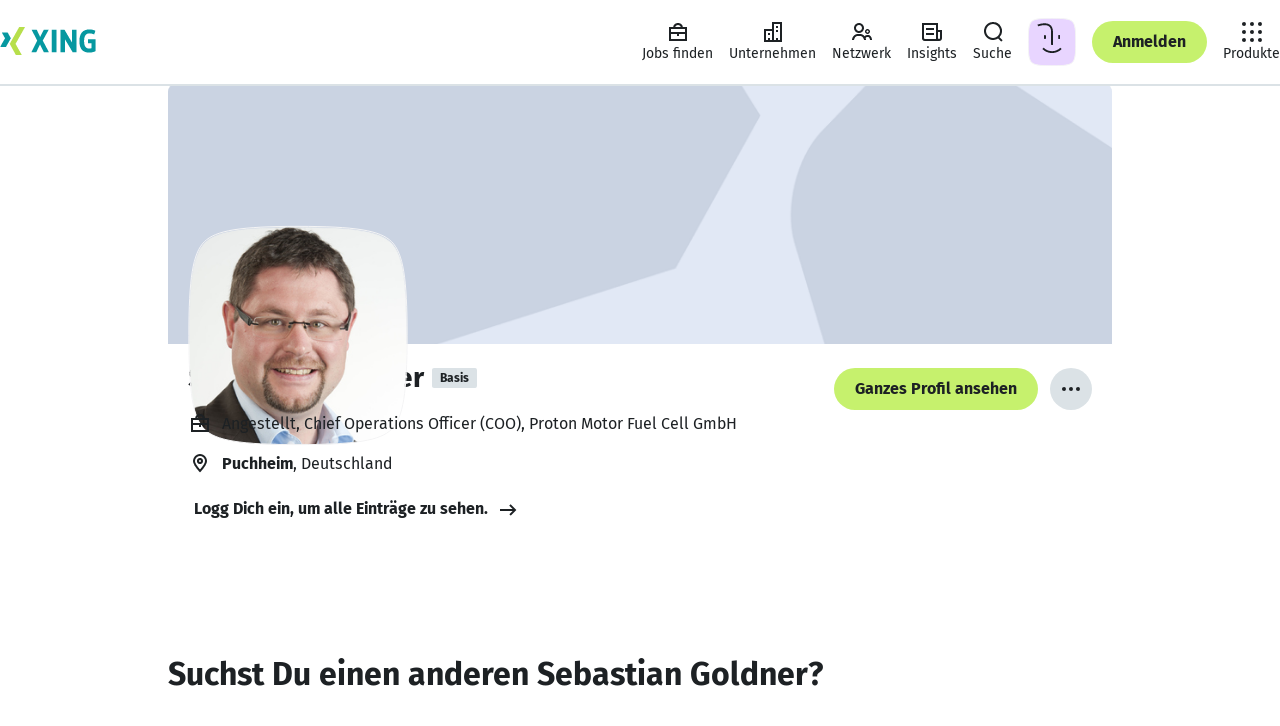

--- FILE ---
content_type: application/javascript; charset=utf-8
request_url: https://static.xingcdn.com/crate/root-b33b72b3/main-bpbolkcu.js
body_size: 85663
content:
import{o as e}from"./chunk-dq7eomkc.js";var t=Object.create,n=Object.defineProperty,r=Object.getOwnPropertyDescriptor,i=Object.getOwnPropertyNames,a=Object.getPrototypeOf,o=Object.prototype.hasOwnProperty,s=(e,t)=>()=>(e&&(t=e(e=0)),t),c=(e,t)=>()=>(t||e((t={exports:{}}).exports,t),t.exports),l=(e,t)=>{let r={};for(var i in e)n(r,i,{get:e[i],enumerable:!0});return t&&n(r,Symbol.toStringTag,{value:`Module`}),r},u=(e,t,a,s)=>{if(t&&typeof t==`object`||typeof t==`function`)for(var c=i(t),l=0,u=c.length,d;l<u;l++)d=c[l],!o.call(e,d)&&d!==a&&n(e,d,{get:(e=>t[e]).bind(null,d),enumerable:!(s=r(t,d))||s.enumerable});return e},d=(e,r,i)=>(i=e==null?{}:t(a(e)),u(r||!e||!e.__esModule?n(i,`default`,{value:e,enumerable:!0}):i,e)),f=e=>o.call(e,`module.exports`)?e[`module.exports`]:u(n({},`__esModule`,{value:!0}),e);const p=crateImports[`@xing-com/crate-helmet`],{Helmet:m,HelmetProvider:h,HelmetProviderBrowser:g,HelmetProviderServer:_,extractHeadElements:v,mergeState:y}=p;p.default;const b=crateImports[`@xing-com/crate-core-router`],{FALLBACK_ROUTE:x,RedirectCatcher:ee,SITES:te,XingletRouter:ne,concatenatePathAndCatchAll:re,createRouteMatcher:ie,extractRouteInfos:ae,extractRoutes:oe,getPath:se,isRedirect:ce,redirectTo:le,Link:ue,LocationProvider:de,Redirect:fe,Router:pe,ServerLocation:me,createHistory:he,createMemorySource:ge,isReachRedirect:_e,navigate:ve,pick:ye,useLocation:be,useMatch:xe,useNavigate:Se,useParams:Ce}=b;b.default;const we=crateImports[`@xing-com/crate-xinglet`],{EventEmitter:Te,Eventual:Ee,LOGGED_IN:De,LOGGED_OUT:Oe,Outlet:ke,SOFT_LOGGED_IN:Ae,XingletLoader:je,captureException:Me,combineErrorReporters:Ne,createServerRequest:Pe,importComponent:Fe,isPromiseLike:Ie,reportError:Le,statusCodes:Re,useContext:ze,useDeviceInfo:Be,useFetch:Ve,useGoneStatusCode:He,useHost:Ue,useLoginAppUrl:We,useMetadata:Ge,useNotFoundStatusCode:Ke,useRoute:qe,useServerData:Je,useStatusCode:Ye,useSuspenseXinglet:Xe,useXinglet:Ze,useXinglets:Qe}=we;we.default;const $e=crateImports[`@xing-com/crate-xinglet/internal`],{InternalXingletLoader:et,RouteProvider:tt,RuntimeProvider:nt,context:rt,createServerRequest:it,getEntryPointConfig:at,useRuntime:ot,useRuntimeConfig:st}=$e;$e.default;const ct=crateImports[`styled-components`],{ServerStyleSheet:lt,StyleSheetConsumer:ut,StyleSheetContext:dt,StyleSheetManager:ft,ThemeConsumer:pt,ThemeContext:mt,ThemeProvider:ht,__PRIVATE__:gt,createGlobalStyle:_t,css:S,isStyledComponent:vt,keyframes:yt,useTheme:bt,version:xt,withTheme:St}=ct;var C=ct.default??ct;const Ct=_t([`/*! normalize.css v8.0.1 | MIT License | github.com/necolas/normalize.css */ html{line-height:1.15;-webkit-text-size-adjust:100%;}body{margin:0;}main{display:block;}h1{font-size:2em;margin:0.67em 0;}hr{box-sizing:content-box;height:0;overflow:visible;}pre{font-family:monospace,monospace;font-size:1em;}a{background-color:transparent;}abbr[title]{border-bottom:none;text-decoration:underline;text-decoration:underline dotted;}b,strong{font-weight:bolder;}code,kbd,samp{font-family:monospace,monospace;font-size:1em;}small{font-size:80%;}sub,sup{font-size:75%;line-height:0;position:relative;vertical-align:baseline;}sub{bottom:-0.25em;}sup{top:-0.5em;}img{border-style:none;}button,input,optgroup,select,textarea{font-family:inherit;font-size:100%;line-height:1.15;margin:0;}button,input{overflow:visible;}button,select{text-transform:none;}button,[type="button"],[type="reset"],[type="submit"]{-webkit-appearance:button;}button::-moz-focus-inner,[type="button"]::-moz-focus-inner,[type="reset"]::-moz-focus-inner,[type="submit"]::-moz-focus-inner{border-style:none;padding:0;}button:-moz-focusring,[type="button"]:-moz-focusring,[type="reset"]:-moz-focusring,[type="submit"]:-moz-focusring{outline:1px dotted ButtonText;}fieldset{padding:0.35em 0.75em 0.625em;}legend{box-sizing:border-box;color:inherit;display:table;max-width:100%;padding:0;white-space:normal;}progress{vertical-align:baseline;}textarea{overflow:auto;}[type="checkbox"],[type="radio"]{box-sizing:border-box;padding:0;}[type="number"]::-webkit-inner-spin-button,[type="number"]::-webkit-outer-spin-button{height:auto;}[type="search"]{-webkit-appearance:textfield;outline-offset:-2px;}[type="search"]::-webkit-search-decoration{-webkit-appearance:none;}::-webkit-file-upload-button{-webkit-appearance:button;font:inherit;}details{display:block;}summary{display:list-item;}template{display:none;}[hidden]{display:none;}`]),w=`12px`,T=`16px`,E=`24px`,wt=`32px`,Tt=`48px`,Et=`10px`,Dt=`12px`,Ot=`14px`,kt=`16px`,At=`18px`,D=`20px`,O=`24px`,k=`32px`,A=`42px`,j=`48px`,M=`54px`,jt=`60px`,Mt=`68px`,Nt=`76px`,Pt=`84px`,Ft=`92px`,It=`122px`,Lt=`156px`,Rt=`194px`,zt=`236px`,Bt=`70ms`,Vt=`150ms`,Ht=`240ms`,Ut=`400ms`,Wt=`1000ms`,N=`cubic-bezier(0, 0, 0.2, 1)`,Gt=`cubic-bezier(0.4, 0, 1, 1)`,Kt=`cubic-bezier(0.4, 0, 0.2, 1)`,qt=`0 4px 16px 3px rgba(33, 42, 54, 0.13)`,Jt=`16px`,Yt=`24px`,Xt=`32px`,Zt=`var(--xdlColorA11yBorder)`,P=`var(--xdlColorA11yBorderOnLight)`,Qt=`var(--xdlColorAIGradient02)`,$t=`var(--xdlColorBackground)`,en=`var(--xdlColorBackgroundTertiary)`,tn=`var(--xdlColorBorderSoft)`,nn=`var(--xdlColorButtonDecline)`,rn=`var(--xdlColorButtonHighlight)`,an=`var(--xdlColorButtonSecondaryHover)`,on=`var(--xdlColorControlFill)`,sn=`var(--xdlColorControlFillDark)`,cn=`var(--xdlColorControlFillLight)`,ln=`var(--xdlColorControlFillQuaternary)`,un=`var(--xdlColorControlFillTertiary)`,dn=`var(--xdlColorDisabledOnColor)`,fn=`var(--xdlColorDisabledSoft)`,F=`var(--xdlColorDisabledStrong)`,I=`var(--xdlColorFocusRing)`,pn=`var(--xdlColorHover)`,mn=`var(--xdlColorHoverSecondary)`,hn=`var(--xdlColorHoverTertiary)`,gn=`var(--xdlColorInfoSoft)`,_n=`var(--xdlColorLink)`,vn=`var(--xdlColorMarkerHighlightText)`,yn=`var(--xdlColorModalBorder)`,bn=`var(--xdlColorNotification)`,xn=`var(--xdlColorPremium)`,Sn=`var(--xdlColorPrimaryButtonHover)`,Cn=`var(--xdlColorProBusiness)`,wn=`var(--xdlColorProJobsFill)`,Tn=`var(--xdlColorProgressBadgeBackground01)`,En=`var(--xdlColorProgressBadgeBackground02)`,Dn=`var(--xdlColorProgressBadgeBackground03)`,On=`var(--xdlColorProgressBadgeBackground04)`,kn=`var(--xdlColorSelected)`,An=`var(--xdlColorSkeletonPrimary)`,jn=`var(--xdlColorSkeletonPrimaryAnimation)`,L=`var(--xdlColorText)`,R=`var(--xdlColorTextInvert)`,z=`var(--xdlColorTextOnDark)`,B=`var(--xdlColorTextOnLight)`,Mn=`var(--xdlColorTextSecondary)`,Nn=`var(--xdlColorUserRoles)`,Pn=`var(--xdlColorXING)`,Fn=_t([`:root{--xdlColorA11yBorder:rgba(255,255,255,0.00);--xdlColorA11yBorderOnLight:rgba(255,255,255,0.00);--xdlColorA11yBorderSoft:rgba(255,255,255,0.00);--xdlColorAIGradient01:#BD85FB;--xdlColorAIGradient01HighContrast:#8A2CE8;--xdlColorAIGradient02:#8A2CE8;--xdlColorAIGradient02HighContrast:#7A23CD;--xdlColorAIGradient03:#FE9A95;--xdlColorAIGradient03HighContrast:#6822A7;--xdlColorButtonDecline:#F25C6E;--xdlColorButtonDeclineHighContrast:#DD0543;--xdlColorButtonDeclineHover:#DD0543;--xdlColorButtonDeclineHoverHighContrast:#BB0034;--xdlColorButtonHighlight:#A456F6;--xdlColorButtonHighlightHighContrast:#8A2CE8;--xdlColorButtonHighlightHover:#8A2CE8;--xdlColorButtonHighlightHoverHighContrast:#7A23CD;--xdlColorCardHero01:#F7F2EB;--xdlColorCardHero02:#BD85FB;--xdlColorCardHero03:#E8D5FF;--xdlColorCardHero04:#46B7BB;--xdlColorCardHero05:#BBE7E8;--xdlColorCardHero06:#CAD3E2;--xdlColorCardHero07:#F5AE87;--xdlColorCardHero08:#91D5C2;--xdlColorCardInspireText01:#1D2124;--xdlColorCardInspireText02:#1D2124;--xdlColorCardInspireText03:#1D2124;--xdlColorCardInspire01:#91D5C2;--xdlColorCardInspire02:#BBE7E8;--xdlColorCardInspire03:#E8D5FF;--xdlColorCardInspire04:#BD85FB;--xdlColorCardInspire05:#46B7BB;--xdlColorCardInspire06:#CAD3E2;--xdlColorCardInspire07:#F5AE87;--xdlColorCardInspire08:#F7F2EB;--xdlColorChart01:#00D296;--xdlColorChart02:#0698A0;--xdlColorChart03:#C6F16D;--xdlColorChart05:#FF847E;--xdlColorChart07:#D4699E;--xdlColorChart09:#F4164D;--xdlColorControlFillDark:#161C24;--xdlColorControlFillLight:#FFFFFF;--xdlColorDisabledOnColor:#BCC9D1;--xdlColorErrorSoft:#F8DDDF;--xdlColorFocussed:#0698A0;--xdlColorHighlighted:#87D34A;--xdlColorHoverOnColor:#BCC9D1;--xdlColorHoverOnColorStrong:#5E737D;--xdlColorInfo:#97B7F7;--xdlColorMarkerStrong:#8A2CE8;--xdlColorPremium:#0698A0;--xdlColorPremiumSecondary:#007B80;--xdlColorPricing:#9C195B;--xdlColorPrimaryButtonHover:#A7E770;--xdlColorProBusinessQuaternary:#E1CFEE;--xdlColorProJobs:#009A84;--xdlColorProJobsFill:#27DBA8;--xdlColorProJobsSecondary:#00D296;--xdlColorProgressBadgeBackground01:#FE9A95;--xdlColorProgressBadgeBackground02:#FFDA5F;--xdlColorProgressBadgeBackground03:#CBF576;--xdlColorProgressBadgeBackground04:#27DBA8;--xdlColorSelectedSecondary:#0698A0;--xdlColorSelectedTertiary:#84D4D5;--xdlColorSliderTickMark:#7C8A9C;--xdlColorTextOnDark:#FFFFFF;--xdlColorTextOnLight:#1D2124;--xdlColorTextOnLightHighContrast:#000000;--xdlColorTextSecondaryOnDark:#BCC9D1;--xdlColorTextSecondaryOnLight:#5E737D;--xdlColorTextTertiaryOnDark:#5E737D;--xdlColorTextTertiaryOnLight:#8A9DA6;--xdlColorUserRoles:#7C8A9C;--xdlColorXING:#C6F16D;--xdlPaletteBerry01:#FDF1F7;--xdlPaletteBerry02:#EFCFDF;--xdlPaletteBerry03:#E5BCD0;--xdlPaletteBerry04:#DC97BA;--xdlPaletteBerry05:#D4699E;--xdlPaletteBerry06:#CA4481;--xdlPaletteBerry07:#B23975;--xdlPaletteBerry08:#9C195B;--xdlPaletteBerry09:#940F62;--xdlPaletteBerry10:#83095D;--xdlPaletteBerry11:#6D0253;--xdlPaletteBlack:#000000;--xdlPaletteBlue01:#F1F6FE;--xdlPaletteBlue02:#E3EDFE;--xdlPaletteBlue03:#C9DCFB;--xdlPaletteBlue04:#97B7F7;--xdlPaletteBlue05:#5790EB;--xdlPaletteBlue06:#3C80EB;--xdlPaletteBlue07:#2866E6;--xdlPaletteBlue08:#1C4FB8;--xdlPaletteBlue09:#0D3994;--xdlPaletteBlue10:#022B7F;--xdlPaletteBlue11:#002166;--xdlPaletteGrayCool01:#F2F5F9;--xdlPaletteGrayCool02:#E9EEF5;--xdlPaletteGrayCool03:#E1E8F5;--xdlPaletteGrayCool04:#CAD3E2;--xdlPaletteGrayCool05:#ACB8CA;--xdlPaletteGrayCool06:#7C8A9C;--xdlPaletteGrayCool07:#616D7D;--xdlPaletteGrayCool08:#414D5D;--xdlPaletteGrayCool09:#293545;--xdlPaletteGrayCool10:#212A36;--xdlPaletteGrayCool11:#161C24;--xdlPaletteGrayPlain01:#F9FAFA;--xdlPaletteGrayPlain02:#F4F4F5;--xdlPaletteGrayPlain03:#E9EEF0;--xdlPaletteGrayPlain04:#DBE2E6;--xdlPaletteGrayPlain05:#BCC9D1;--xdlPaletteGrayPlain06:#A4B2BA;--xdlPaletteGrayPlain07:#8A9DA6;--xdlPaletteGrayPlain08:#5E737D;--xdlPaletteGrayPlain09:#435057;--xdlPaletteGrayPlain10:#343C40;--xdlPaletteGrayPlain11:#1D2124;--xdlPaletteLime01:#F9FFEF;--xdlPaletteLime02:#F3FAE6;--xdlPaletteLime03:#E8F5CE;--xdlPaletteLime04:#DAF5A4;--xdlPaletteLime05:#D3F58E;--xdlPaletteLime06:#CBF576;--xdlPaletteLime07:#C6F16D;--xdlPaletteLime08:#B7EC6F;--xdlPaletteLime09:#A7E770;--xdlPaletteLime10:#87D34A;--xdlPaletteLime11:#67BE24;--xdlPaletteMint01:#E0FEF6;--xdlPaletteMint02:#C7F8EB;--xdlPaletteMint03:#A3F0DB;--xdlPaletteMint04:#73EACA;--xdlPaletteMint05:#30E5B2;--xdlPaletteMint06:#27DBA8;--xdlPaletteMint07:#00D296;--xdlPaletteMint08:#00C48C;--xdlPaletteMint09:#00AD85;--xdlPaletteMint10:#009C77;--xdlPaletteMint11:#007C5F;--xdlPaletteOrange01:#FEE4DC;--xdlPaletteOrange02:#FEDAD2;--xdlPaletteOrange03:#FECFC8;--xdlPaletteOrange04:#FEC0B9;--xdlPaletteOrange05:#FEADA9;--xdlPaletteOrange06:#FE9A95;--xdlPaletteOrange07:#FF847E;--xdlPaletteOrange08:#FE7A6C;--xdlPaletteOrange09:#FE7C62;--xdlPaletteOrange10:#FE6F53;--xdlPaletteOrange11:#FE6648;--xdlPalettePetrol01:#EEF6F6;--xdlPalettePetrol02:#E1F3F3;--xdlPalettePetrol03:#BBE7E8;--xdlPalettePetrol04:#84D4D5;--xdlPalettePetrol05:#46B7BB;--xdlPalettePetrol06:#06A7AC;--xdlPalettePetrol07:#0698A0;--xdlPalettePetrol08:#05888F;--xdlPalettePetrol09:#007B80;--xdlPalettePetrol10:#006567;--xdlPalettePetrol11:#005357;--xdlPalettePurpleRain01:#FAF5FF;--xdlPalettePurpleRain02:#F2E8FF;--xdlPalettePurpleRain03:#E8D5FF;--xdlPalettePurpleRain04:#D6B4FE;--xdlPalettePurpleRain05:#BD85FB;--xdlPalettePurpleRain06:#A456F6;--xdlPalettePurpleRain07:#8A2CE8;--xdlPalettePurpleRain08:#7A23CD;--xdlPalettePurpleRain09:#6822A7;--xdlPalettePurpleRain10:#551D86;--xdlPalettePurpleRain11:#390863;--xdlPalettePurple01:#F8EFFF;--xdlPalettePurple02:#EADDF3;--xdlPalettePurple03:#E1CFEE;--xdlPalettePurple04:#C5ADD1;--xdlPalettePurple05:#AE8DBF;--xdlPalettePurple06:#9569AB;--xdlPalettePurple07:#85599B;--xdlPalettePurple08:#73418D;--xdlPalettePurple09:#663082;--xdlPalettePurple10:#511E6C;--xdlPalettePurple11:#40075E;--xdlPaletteRed01:#F8E8E9;--xdlPaletteRed02:#F8DDDF;--xdlPaletteRed03:#FEBDC3;--xdlPaletteRed04:#FF8D9A;--xdlPaletteRed05:#F25C6E;--xdlPaletteRed06:#F34B65;--xdlPaletteRed07:#FC2558;--xdlPaletteRed08:#F4164D;--xdlPaletteRed09:#DD0543;--xdlPaletteRed10:#CF0231;--xdlPaletteRed11:#BB0034;--xdlPaletteWhite:#FFFFFF;--xdlPaletteYellow01:#FFF4D1;--xdlPaletteYellow02:#FFEFBE;--xdlPaletteYellow03:#FDEBB2;--xdlPaletteYellow04:#FCE59D;--xdlPaletteYellow05:#FEE284;--xdlPaletteYellow06:#FFDE70;--xdlPaletteYellow07:#FFDA5F;--xdlPaletteYellow08:#FFD547;--xdlPaletteYellow09:#FDD039;--xdlPaletteYellow10:#FDCC25;--xdlPaletteYellow11:#FFC911;}:root,:root.light,.is-light-theme{--xdlColorA11yBorderHighContrast:#1D2124;--xdlColorA11yBorderOnLightHighContrast:#1D2124;--xdlColorA11yBorderSoftHighContrast:#5E737D;--xdlColorBackground:#FFFFFF;--xdlColorBackgroundQuaternary:#F7F2EB;--xdlColorBackgroundSecondary:#F9FAFA;--xdlColorBackgroundTertiary:#F4F4F5;--xdlColorBeta:#F4164D;--xdlColorBetaHighContrast:#BB0034;--xdlColorBorder:#BCC9D1;--xdlColorBorderSoft:#DBE2E6;--xdlColorBorderStrong:#1D2124;--xdlColorButtonSecondaryHover:rgba(138,157,166,0.30);--xdlColorButtonStrong:#1D2124;--xdlColorButtonStrongHover:#414D5D;--xdlColorCaution:#FE7A6C;--xdlColorChart04:#5790EB;--xdlColorChart06:#73418D;--xdlColorChart08:#616D7D;--xdlColorControlBorder:#BCC9D1;--xdlColorControlBorderHighContrast:#1D2124;--xdlColorControlBorderSecondary:#1D2124;--xdlColorControlBorderSoft:#DBE2E6;--xdlColorControlBorderSoftHighContrast:#5E737D;--xdlColorControlBorderTertiary:#FFFFFF;--xdlColorControlFill:#FFFFFF;--xdlColorControlFillInvert:#1D2124;--xdlColorControlFillQuaternary:#1D2124;--xdlColorControlFillSecondary:#F4F4F5;--xdlColorControlFillTertiary:#DBE2E6;--xdlColorDimming:#161C24;--xdlColorDisabled:#DBE2E6;--xdlColorDisabledSoft:#E9EEF0;--xdlColorDisabledStrong:#BCC9D1;--xdlColorError:#F4164D;--xdlColorErrorHighContrast:#BB0034;--xdlColorFocusRing:#1D2124;--xdlColorGo:#00AD85;--xdlColorHover:#F4F4F5;--xdlColorHoverQuaternary:#414D5D;--xdlColorHoverSecondary:#E9EEF0;--xdlColorHoverTertiary:#BCC9D1;--xdlColorInfoSoft:#E3EDFE;--xdlColorLink:#007B80;--xdlColorLinkHover:#007B80;--xdlColorLinkVisited:#1D2124;--xdlColorMarkerHighlight:#F2E8FF;--xdlColorMarkerHighlightText:#8A2CE8;--xdlColorMarkerMatch:#E1F3F3;--xdlColorMarkerMatchText:#006567;--xdlColorMeHubAssessmentHighlight:#A3F0DB;--xdlColorMeHubHighlight:#C9DCFB;--xdlColorMenuHighlight:#F7F2EB;--xdlColorMenuHighlightHover:#F5ECE1;--xdlColorMenuHighlightPressed:#EDE0CF;--xdlColorMenuPressed:#E9EEF0;--xdlColorMenuStrong:#E8D5FF;--xdlColorMenuStrongHover:#D6B4FE;--xdlColorMenuStrongPressed:#BD85FB;--xdlColorModalBorder:#FFFFFF;--xdlColorModalBorderHighContrast:#435057;--xdlColorNew:#F4164D;--xdlColorNewHighContrast:#BB0034;--xdlColorNewListItemSoft:#EEF6F6;--xdlColorNotification:#F4164D;--xdlColorNotificationHighContrast:#BB0034;--xdlColorPollIndicatorPrimary:#30E5B2;--xdlColorPollIndicatorSecondary:#ACB8CA;--xdlColorPremiumTertiary:#E1F3F3;--xdlColorProBusiness:#73418D;--xdlColorProBusinessSecondary:#663082;--xdlColorProBusinessTertiary:#F2F5F9;--xdlColorProJobsTertiary:#F2F5F9;--xdlColorSelected:#1D2124;--xdlColorSkeletonPrimary:#E9EEF0;--xdlColorSkeletonPrimaryHighContrast:#7C8A9C;--xdlColorSkeletonPrimaryAnimation:#DBE2E6;--xdlColorSkeletonPrimaryAnimationHighContrast:#343C40;--xdlColorSkeletonSecondary:#BCC9D1;--xdlColorSkeletonSecondaryAnimation:#A4B2BA;--xdlColorStop:#F4164D;--xdlColorStopHighContrast:#BB0034;--xdlColorSuccess:#00AD85;--xdlColorSuccessHighContrast:#007C5F;--xdlColorSuccessSoft:#C7F8EB;--xdlColorText:#1D2124;--xdlColorTextHighContrast:#000000;--xdlColorTextInvert:#FFFFFF;--xdlColorTextInvertHighContrast:#FFFFFF;--xdlColorTextSecondary:#5E737D;--xdlColorTextTertiary:#5E737D;--xdlColorUnseen:#F4164D;--xdlColorUnseenHighContrast:#BB0034;--xdlColorIllustrationBackground:rgba(253,253,253,0.00);--xdlColorIllustrationFillTertiaryGrayPlain:#DBE2E6;--xdlColorIllustrationOnColorPrimary:#FEFEFE;--xdlColorIllustrationOnColorSecondary:rgba(255,250,250,0.50);--xdlColorIllustrationOutlinePrimary:#1D2124;--xdlColorIllustrationOutlineSecondary:#E9EEF5;}:root.dark,.is-dark-theme{--xdlColorA11yBorderHighContrast:#FFFFFF;--xdlColorA11yBorderOnLightHighContrast:rgba(255,255,255,0.00);--xdlColorA11yBorderSoftHighContrast:#7C8A9C;--xdlColorBackground:#161C24;--xdlColorBackgroundQuaternary:#293545;--xdlColorBackgroundSecondary:#212A36;--xdlColorBackgroundTertiary:#293545;--xdlColorBeta:#F34B65;--xdlColorBetaHighContrast:#F34B65;--xdlColorBorder:#8A9DA6;--xdlColorBorderSoft:#414D5D;--xdlColorBorderStrong:#FFFFFF;--xdlColorButtonSecondaryHover:rgba(138,157,166,0.40);--xdlColorButtonStrong:#C6F16D;--xdlColorButtonStrongHover:#A7E770;--xdlColorCaution:#FE7C62;--xdlColorChart04:#97B7F7;--xdlColorChart06:#9569AB;--xdlColorChart08:#BCC9D1;--xdlColorControlBorder:#616D7D;--xdlColorControlBorderHighContrast:#FFFFFF;--xdlColorControlBorderSecondary:#FFFFFF;--xdlColorControlBorderSoft:#414D5D;--xdlColorControlBorderSoftHighContrast:#7C8A9C;--xdlColorControlBorderTertiary:#161C24;--xdlColorControlFill:#161C24;--xdlColorControlFillInvert:#FFFFFF;--xdlColorControlFillQuaternary:#161C24;--xdlColorControlFillSecondary:#293545;--xdlColorControlFillTertiary:#616D7D;--xdlColorDimming:#000000;--xdlColorDisabled:#435057;--xdlColorDisabledSoft:#414D5D;--xdlColorDisabledStrong:#616D7D;--xdlColorError:#F34B65;--xdlColorErrorHighContrast:#F34B65;--xdlColorFocusRing:#FFFFFF;--xdlColorGo:#00C48C;--xdlColorHover:#293545;--xdlColorHoverQuaternary:#BCC9D1;--xdlColorHoverSecondary:#435057;--xdlColorHoverTertiary:#414D5D;--xdlColorInfoSoft:#1C4FB8;--xdlColorLink:#0698A0;--xdlColorLinkHover:#0698A0;--xdlColorLinkVisited:#FFFFFF;--xdlColorMarkerHighlight:#293545;--xdlColorMarkerHighlightText:#BD85FB;--xdlColorMarkerMatch:#293545;--xdlColorMarkerMatchText:#46B7BB;--xdlColorMeHubAssessmentHighlight:#293545;--xdlColorMeHubHighlight:#293545;--xdlColorMenuHighlight:#212A36;--xdlColorMenuHighlightHover:#293545;--xdlColorMenuHighlightPressed:#414D5D;--xdlColorMenuPressed:#414D5D;--xdlColorMenuStrong:#551D86;--xdlColorMenuStrongHover:#6822A7;--xdlColorMenuStrongPressed:#7A23CD;--xdlColorModalBorder:#414D5D;--xdlColorModalBorderHighContrast:#ACB8CA;--xdlColorNew:#F34B65;--xdlColorNewHighContrast:#F34B65;--xdlColorNewListItemSoft:#212A36;--xdlColorNotification:#F34B65;--xdlColorNotificationHighContrast:#F34B65;--xdlColorPollIndicatorPrimary:#009C77;--xdlColorPollIndicatorSecondary:#414D5D;--xdlColorPremiumTertiary:#293545;--xdlColorProBusiness:#9569AB;--xdlColorProBusinessSecondary:#85599B;--xdlColorProBusinessTertiary:#293545;--xdlColorProJobsTertiary:#293545;--xdlColorSelected:#FFFFFF;--xdlColorSkeletonPrimary:#293545;--xdlColorSkeletonPrimaryHighContrast:#616D7D;--xdlColorSkeletonPrimaryAnimation:#414D5D;--xdlColorSkeletonPrimaryAnimationHighContrast:#BCC9D1;--xdlColorSkeletonSecondary:#616D7D;--xdlColorSkeletonSecondaryAnimation:#7C8A9C;--xdlColorStop:#F34B65;--xdlColorStopHighContrast:#F34B65;--xdlColorSuccess:#00C48C;--xdlColorSuccessHighContrast:#00C48C;--xdlColorSuccessSoft:#007C5F;--xdlColorText:#FFFFFF;--xdlColorTextHighContrast:#FFFFFF;--xdlColorTextInvert:#1D2124;--xdlColorTextInvertHighContrast:#000000;--xdlColorTextSecondary:#BCC9D1;--xdlColorTextTertiary:#8A9DA6;--xdlColorUnseen:#F34B65;--xdlColorUnseenHighContrast:#F34B65;--xdlColorIllustrationBackground:#FDFDFD;--xdlColorIllustrationFillTertiaryGrayPlain:#8A9DA5;--xdlColorIllustrationOnColorPrimary:#616D7E;--xdlColorIllustrationOnColorSecondary:#FFFAFA;--xdlColorIllustrationOutlinePrimary:#435057;--xdlColorIllustrationOutlineSecondary:#616D7D;}@media (prefers-color-scheme:dark){:root{--xdlColorA11yBorderHighContrast:#FFFFFF;--xdlColorA11yBorderOnLightHighContrast:rgba(255,255,255,0.00);--xdlColorA11yBorderSoftHighContrast:#7C8A9C;--xdlColorBackground:#161C24;--xdlColorBackgroundQuaternary:#293545;--xdlColorBackgroundSecondary:#212A36;--xdlColorBackgroundTertiary:#293545;--xdlColorBeta:#F34B65;--xdlColorBetaHighContrast:#F34B65;--xdlColorBorder:#8A9DA6;--xdlColorBorderSoft:#414D5D;--xdlColorBorderStrong:#FFFFFF;--xdlColorButtonSecondaryHover:rgba(138,157,166,0.40);--xdlColorButtonStrong:#C6F16D;--xdlColorButtonStrongHover:#A7E770;--xdlColorCaution:#FE7C62;--xdlColorChart04:#97B7F7;--xdlColorChart06:#9569AB;--xdlColorChart08:#BCC9D1;--xdlColorControlBorder:#616D7D;--xdlColorControlBorderHighContrast:#FFFFFF;--xdlColorControlBorderSecondary:#FFFFFF;--xdlColorControlBorderSoft:#414D5D;--xdlColorControlBorderSoftHighContrast:#7C8A9C;--xdlColorControlBorderTertiary:#161C24;--xdlColorControlFill:#161C24;--xdlColorControlFillInvert:#FFFFFF;--xdlColorControlFillQuaternary:#161C24;--xdlColorControlFillSecondary:#293545;--xdlColorControlFillTertiary:#616D7D;--xdlColorDimming:#000000;--xdlColorDisabled:#435057;--xdlColorDisabledSoft:#414D5D;--xdlColorDisabledStrong:#616D7D;--xdlColorError:#F34B65;--xdlColorErrorHighContrast:#F34B65;--xdlColorFocusRing:#FFFFFF;--xdlColorGo:#00C48C;--xdlColorHover:#293545;--xdlColorHoverQuaternary:#BCC9D1;--xdlColorHoverSecondary:#435057;--xdlColorHoverTertiary:#414D5D;--xdlColorInfoSoft:#1C4FB8;--xdlColorLink:#0698A0;--xdlColorLinkHover:#0698A0;--xdlColorLinkVisited:#FFFFFF;--xdlColorMarkerHighlight:#293545;--xdlColorMarkerHighlightText:#BD85FB;--xdlColorMarkerMatch:#293545;--xdlColorMarkerMatchText:#46B7BB;--xdlColorMeHubAssessmentHighlight:#293545;--xdlColorMeHubHighlight:#293545;--xdlColorMenuHighlight:#212A36;--xdlColorMenuHighlightHover:#293545;--xdlColorMenuHighlightPressed:#414D5D;--xdlColorMenuPressed:#414D5D;--xdlColorMenuStrong:#551D86;--xdlColorMenuStrongHover:#6822A7;--xdlColorMenuStrongPressed:#7A23CD;--xdlColorModalBorder:#414D5D;--xdlColorModalBorderHighContrast:#ACB8CA;--xdlColorNew:#F34B65;--xdlColorNewHighContrast:#F34B65;--xdlColorNewListItemSoft:#212A36;--xdlColorNotification:#F34B65;--xdlColorNotificationHighContrast:#F34B65;--xdlColorPollIndicatorPrimary:#009C77;--xdlColorPollIndicatorSecondary:#414D5D;--xdlColorPremiumTertiary:#293545;--xdlColorProBusiness:#9569AB;--xdlColorProBusinessSecondary:#85599B;--xdlColorProBusinessTertiary:#293545;--xdlColorProJobsTertiary:#293545;--xdlColorSelected:#FFFFFF;--xdlColorSkeletonPrimary:#293545;--xdlColorSkeletonPrimaryHighContrast:#616D7D;--xdlColorSkeletonPrimaryAnimation:#414D5D;--xdlColorSkeletonPrimaryAnimationHighContrast:#BCC9D1;--xdlColorSkeletonSecondary:#616D7D;--xdlColorSkeletonSecondaryAnimation:#7C8A9C;--xdlColorStop:#F34B65;--xdlColorStopHighContrast:#F34B65;--xdlColorSuccess:#00C48C;--xdlColorSuccessHighContrast:#00C48C;--xdlColorSuccessSoft:#007C5F;--xdlColorText:#FFFFFF;--xdlColorTextHighContrast:#FFFFFF;--xdlColorTextInvert:#1D2124;--xdlColorTextInvertHighContrast:#000000;--xdlColorTextSecondary:#BCC9D1;--xdlColorTextTertiary:#8A9DA6;--xdlColorUnseen:#F34B65;--xdlColorUnseenHighContrast:#F34B65;--xdlColorIllustrationBackground:#FDFDFD;--xdlColorIllustrationFillTertiaryGrayPlain:#8A9DA5;--xdlColorIllustrationOnColorPrimary:#616D7E;--xdlColorIllustrationOnColorSecondary:#FFFAFA;--xdlColorIllustrationOutlinePrimary:#435057;--xdlColorIllustrationOutlineSecondary:#616D7D;}}@media (prefers-contrast:more){:root:root,:root:root.light,:root:root.dark,:root .is-dark-theme,:root .is-light-theme{--xdlColorA11yBorder:var(--xdlColorA11yBorderHighContrast);--xdlColorA11yBorderOnLight:var(--xdlColorA11yBorderOnLightHighContrast);--xdlColorA11yBorderSoft:var(--xdlColorA11yBorderSoftHighContrast);--xdlColorAIGradient01:var(--xdlColorAIGradient01HighContrast);--xdlColorAIGradient02:var(--xdlColorAIGradient02HighContrast);--xdlColorAIGradient03:var(--xdlColorAIGradient03HighContrast);--xdlColorBeta:var(--xdlColorBetaHighContrast);--xdlColorButtonDecline:var(--xdlColorButtonDeclineHighContrast);--xdlColorButtonDeclineHover:var(--xdlColorButtonDeclineHoverHighContrast);--xdlColorButtonHighlight:var(--xdlColorButtonHighlightHighContrast);--xdlColorButtonHighlightHover:var(--xdlColorButtonHighlightHoverHighContrast);--xdlColorControlBorder:var(--xdlColorControlBorderHighContrast);--xdlColorControlBorderSoft:var(--xdlColorControlBorderSoftHighContrast);--xdlColorError:var(--xdlColorErrorHighContrast);--xdlColorModalBorder:var(--xdlColorModalBorderHighContrast);--xdlColorNew:var(--xdlColorNewHighContrast);--xdlColorNotification:var(--xdlColorNotificationHighContrast);--xdlColorSkeletonPrimary:var(--xdlColorSkeletonPrimaryHighContrast);--xdlColorSkeletonPrimaryAnimation:var(--xdlColorSkeletonPrimaryAnimationHighContrast);--xdlColorStop:var(--xdlColorStopHighContrast);--xdlColorSuccess:var(--xdlColorSuccessHighContrast);--xdlColorText:var(--xdlColorTextHighContrast);--xdlColorTextInvert:var(--xdlColorTextInvertHighContrast);--xdlColorTextOnLight:var(--xdlColorTextOnLightHighContrast);--xdlColorUnseen:var(--xdlColorUnseenHighContrast);}}`]),In=_t([`*,*::before,*::after{box-sizing:border-box;}body{background:`,`;color:`,`;font-size:`,`;line-height:`,`;min-width:320px;margin:0;overflow-y:scroll;}body{visibility:visible;}main{width:100%;}a{color:`,`;text-decoration:none;}a:hover,a:focus{text-decoration:underline;}p,li{font-size:`,`;line-height:`,`;}button,input,select,textarea{font-family:inherit;line-height:inherit;}`],$t,L,Ot,D,_n,Ot,D);var Ln=[globalThis.crate.assetsBaseUrl,`root-b33b72b3/XING-Sans-Bold-cxuuwdlg.woff2`].join(`/`),Rn=[globalThis.crate.assetsBaseUrl,`root-b33b72b3/XING-Sans-Regular-ge37eqjt.woff2`].join(`/`);const zn=crateImports[`react/jsx-runtime`],{Fragment:V,jsx:H,jsxs:U}=zn;zn.default;const Bn=[{fontWeight:400,woff2:Rn},{fontWeight:700,woff2:Ln}],Vn=Bn.map(({fontWeight:e,woff2:t})=>`
      @font-face {
        font-family: 'XING Sans';
        font-display: block;
        font-style: normal;
        font-weight: ${e};
        src: url(${t}) format("woff2");
      }`).join(``).replace(/\n|^\s+/gm,``),Hn=Bn.map(({woff2:e},t)=>H(`link`,{href:e,rel:`preload`,as:`font`,crossOrigin:`anonymous`,type:`font/woff2`},t));var Un=({children:e})=>U(V,{children:[H(Ct,{}),H(In,{}),U(m,{children:[H(`meta`,{name:`viewport`,content:`width=device-width, minimum-scale=1`}),Hn,H(`style`,{children:Vn}),H(`style`,{children:`body {font-family: 'XING Sans', 'Trebuchet MS', Arial, 'Helvetica Neue', sans-serif;}`})]}),e]});const Wn=crateImports[`@apollo/client`],{NetworkStatus:Gn,DocumentTransform:Kn,Observable:qn,isReference:Jn,makeReference:Yn,mergeOptions:Xn,ApolloCache:Zn,Cache:Qn,InMemoryCache:$n,MissingFieldError:er,defaultDataIdFromObject:tr,makeVar:nr,ApolloError:rr,isApolloError:ir,fromError:ar,fromPromise:or,throwServerError:sr,toPromise:cr,setLogVerbosity:lr,disableExperimentalFragmentVariables:ur,disableFragmentWarnings:dr,enableExperimentalFragmentVariables:fr,gql:pr,resetCaches:mr,ApolloClient:hr,ObservableQuery:gr,isNetworkRequestSettled:_r,ApolloLink:vr,concat:yr,empty:br,execute:xr,from:Sr,split:Cr,HttpLink:wr,checkFetcher:Tr,createHttpLink:Er,createSignalIfSupported:Dr,defaultPrinter:Or,fallbackHttpConfig:kr,parseAndCheckHttpResponse:Ar,rewriteURIForGET:jr,selectHttpOptionsAndBody:Mr,selectHttpOptionsAndBodyInternal:Nr,selectURI:Pr,serializeFetchParameter:Fr,ApolloConsumer:Ir,ApolloProvider:Lr,getApolloContext:Rr,resetApolloContext:zr,DocumentType:Br,operationName:Vr,parser:Hr,createQueryPreloader:Ur,skipToken:Wr,useApolloClient:Gr,useBackgroundQuery:Kr,useFragment:qr,useLazyQuery:Jr,useLoadableQuery:Yr,useMutation:Xr,useQuery:Zr,useQueryRefHandlers:Qr,useReactiveVar:$r,useReadQuery:ei,useSubscription:ti,useSuspenseFragment:ni,useSuspenseQuery:ri}=Wn;Wn.default;
/*! js-cookie v3.0.5 | MIT */
function ii(e){for(var t=1;t<arguments.length;t++){var n=arguments[t];for(var r in n)e[r]=n[r]}return e}var ai={read:function(e){return e[0]===`"`&&(e=e.slice(1,-1)),e.replace(/(%[\dA-F]{2})+/gi,decodeURIComponent)},write:function(e){return encodeURIComponent(e).replace(/%(2[346BF]|3[AC-F]|40|5[BDE]|60|7[BCD])/g,decodeURIComponent)}};function oi(e,t){function n(n,r,i){if(!(typeof document>`u`)){i=ii({},t,i),typeof i.expires==`number`&&(i.expires=new Date(Date.now()+i.expires*864e5)),i.expires&&=i.expires.toUTCString(),n=encodeURIComponent(n).replace(/%(2[346B]|5E|60|7C)/g,decodeURIComponent).replace(/[()]/g,escape);var a=``;for(var o in i)i[o]&&(a+=`; `+o,i[o]!==!0&&(a+=`=`+i[o].split(`;`)[0]));return document.cookie=n+`=`+e.write(r,n)+a}}function r(t){if(!(typeof document>`u`||arguments.length&&!t)){for(var n=document.cookie?document.cookie.split(`; `):[],r={},i=0;i<n.length;i++){var a=n[i].split(`=`),o=a.slice(1).join(`=`);try{var s=decodeURIComponent(a[0]);if(r[s]=e.read(o,s),t===s)break}catch{}}return t?r[t]:r}}return Object.create({set:n,get:r,remove:function(e,t){n(e,``,ii({},t,{expires:-1}))},withAttributes:function(e){return oi(this.converter,ii({},this.attributes,e))},withConverter:function(e){return oi(ii({},this.converter,e),this.attributes)}},{attributes:{value:Object.freeze(t)},converter:{value:Object.freeze(e)}})}var si=oi(ai,{path:`/`}),ci=l({Children:()=>ui,Component:()=>di,Fragment:()=>fi,Profiler:()=>pi,PureComponent:()=>mi,StrictMode:()=>hi,Suspense:()=>gi,__SECRET_INTERNALS_DO_NOT_USE_OR_YOU_WILL_BE_FIRED:()=>_i,act:()=>vi,cloneElement:()=>yi,createContext:()=>bi,createElement:()=>xi,createFactory:()=>Si,createRef:()=>Ci,default:()=>Hi,forwardRef:()=>W,isValidElement:()=>wi,lazy:()=>Ti,memo:()=>Ei,startTransition:()=>Di,unstable_act:()=>Oi,useCallback:()=>ki,useContext:()=>Ai,useDebugValue:()=>ji,useDeferredValue:()=>Mi,useEffect:()=>G,useId:()=>Ni,useImperativeHandle:()=>Pi,useInsertionEffect:()=>Fi,useLayoutEffect:()=>Ii,useMemo:()=>Li,useReducer:()=>Ri,useRef:()=>K,useState:()=>q,useSyncExternalStore:()=>zi,useTransition:()=>Bi,version:()=>Vi}),li,ui,di,fi,pi,mi,hi,gi,_i,vi,yi,bi,xi,Si,Ci,W,wi,Ti,Ei,Di,Oi,ki,Ai,ji,Mi,G,Ni,Pi,Fi,Ii,Li,Ri,K,q,zi,Bi,Vi,Hi,J=s((()=>{li=crateImports.react,{Children:ui,Component:di,Fragment:fi,Profiler:pi,PureComponent:mi,StrictMode:hi,Suspense:gi,__SECRET_INTERNALS_DO_NOT_USE_OR_YOU_WILL_BE_FIRED:_i,act:vi,cloneElement:yi,createContext:bi,createElement:xi,createFactory:Si,createRef:Ci,forwardRef:W,isValidElement:wi,lazy:Ti,memo:Ei,startTransition:Di,unstable_act:Oi,useCallback:ki,useContext:Ai,useDebugValue:ji,useDeferredValue:Mi,useEffect:G,useId:Ni,useImperativeHandle:Pi,useInsertionEffect:Fi,useLayoutEffect:Ii,useMemo:Li,useReducer:Ri,useRef:K,useState:q,useSyncExternalStore:zi,useTransition:Bi,version:Vi}=li,Hi=li.default??li}));J();const Ui={kind:`Document`,definitions:[{kind:`OperationDefinition`,operation:`query`,name:{kind:`Name`,value:`userId`},selectionSet:{kind:`SelectionSet`,selections:[{kind:`Field`,name:{kind:`Name`,value:`viewer`},selectionSet:{kind:`SelectionSet`,selections:[{kind:`Field`,name:{kind:`Name`,value:`id`}}]}}]}}]},Wi=()=>{let[e]=Jr(Ui,{fetchPolicy:`no-cache`,onCompleted:e=>{e?.viewer?.id&&si.set(`s_id2`,e?.viewer?.id,{expires:30,domain:`xing.com`})}}),t=()=>{let t=window.UC_UI?.areAllConsentsAccepted();si.get(`s_id2`)&&!t&&si.remove(`s_id2`,{domain:`xing.com`}),!si.get(`s_id2`)&&t&&e()};G(()=>(window.addEventListener(`UC_UI_INITIALIZED`,t),()=>{window.removeEventListener(`UC_UI_INITIALIZED`,t)}),[])};var Gi=c(((e,t)=>{function n(e){var t=typeof e;return e!=null&&(t==`object`||t==`function`)}t.exports=n})),Ki=c(((e,t)=>{t.exports=typeof globalThis==`object`&&globalThis&&globalThis.Object===Object&&globalThis})),qi=c(((e,t)=>{var n=Ki(),r=typeof self==`object`&&self&&self.Object===Object&&self;t.exports=n||r||Function(`return this`)()})),Ji=c(((e,t)=>{var n=qi();t.exports=function(){return n.Date.now()}})),Yi=c(((e,t)=>{var n=/\s/;function r(e){for(var t=e.length;t--&&n.test(e.charAt(t)););return t}t.exports=r})),Xi=c(((e,t)=>{var n=Yi(),r=/^\s+/;function i(e){return e&&e.slice(0,n(e)+1).replace(r,``)}t.exports=i})),Zi=c(((e,t)=>{t.exports=qi().Symbol})),Qi=c(((e,t)=>{var n=Zi(),r=Object.prototype,i=r.hasOwnProperty,a=r.toString,o=n?n.toStringTag:void 0;function s(e){var t=i.call(e,o),n=e[o];try{e[o]=void 0;var r=!0}catch{}var s=a.call(e);return r&&(t?e[o]=n:delete e[o]),s}t.exports=s})),$i=c(((e,t)=>{var n=Object.prototype.toString;function r(e){return n.call(e)}t.exports=r})),ea=c(((e,t)=>{var n=Zi(),r=Qi(),i=$i(),a=`[object Null]`,o=`[object Undefined]`,s=n?n.toStringTag:void 0;function c(e){return e==null?e===void 0?o:a:s&&s in Object(e)?r(e):i(e)}t.exports=c})),ta=c(((e,t)=>{function n(e){return typeof e==`object`&&!!e}t.exports=n})),na=c(((e,t)=>{var n=ea(),r=ta(),i=`[object Symbol]`;function a(e){return typeof e==`symbol`||r(e)&&n(e)==i}t.exports=a})),ra=c(((e,t)=>{var n=Xi(),r=Gi(),i=na(),a=NaN,o=/^[-+]0x[0-9a-f]+$/i,s=/^0b[01]+$/i,c=/^0o[0-7]+$/i,l=parseInt;function u(e){if(typeof e==`number`)return e;if(i(e))return a;if(r(e)){var t=typeof e.valueOf==`function`?e.valueOf():e;e=r(t)?t+``:t}if(typeof e!=`string`)return e===0?e:+e;e=n(e);var u=s.test(e);return u||c.test(e)?l(e.slice(2),u?2:8):o.test(e)?a:+e}t.exports=u})),ia=c(((e,t)=>{var n=Gi(),r=Ji(),i=ra(),a=`Expected a function`,o=Math.max,s=Math.min;function c(e,t,c){var l,u,d,f,p,m,h=0,g=!1,_=!1,v=!0;if(typeof e!=`function`)throw TypeError(a);t=i(t)||0,n(c)&&(g=!!c.leading,_=`maxWait`in c,d=_?o(i(c.maxWait)||0,t):d,v=`trailing`in c?!!c.trailing:v);function y(t){var n=l,r=u;return l=u=void 0,h=t,f=e.apply(r,n),f}function b(e){return h=e,p=setTimeout(te,t),g?y(e):f}function x(e){var n=e-m,r=e-h,i=t-n;return _?s(i,d-r):i}function ee(e){var n=e-m,r=e-h;return m===void 0||n>=t||n<0||_&&r>=d}function te(){var e=r();if(ee(e))return ne(e);p=setTimeout(te,x(e))}function ne(e){return p=void 0,v&&l?y(e):(l=u=void 0,f)}function re(){p!==void 0&&clearTimeout(p),h=0,l=m=u=p=void 0}function ie(){return p===void 0?f:ne(r())}function ae(){var e=r(),n=ee(e);if(l=arguments,u=this,m=e,n){if(p===void 0)return b(m);if(_)return clearTimeout(p),p=setTimeout(te,t),y(m)}return p===void 0&&(p=setTimeout(te,t)),f}return ae.cancel=re,ae.flush=ie,ae}t.exports=c})),aa=c(((e,t)=>{var n=ia(),r=Gi(),i=`Expected a function`;function a(e,t,a){var o=!0,s=!0;if(typeof e!=`function`)throw TypeError(i);return r(a)&&(o=`leading`in a?!!a.leading:o,s=`trailing`in a?!!a.trailing:s),n(e,t,{leading:o,maxWait:t,trailing:s})}t.exports=a}));const oa=crateImports[`react-intl`],{FormattedDateTimeRange:sa,FormattedMessage:ca,FormattedPlural:la,FormattedRelativeTime:ua,IntlContext:da,IntlProvider:fa,RawIntlProvider:pa,createIntl:ma,injectIntl:ha,useIntl:Y,createIntlCache:ga,UnsupportedFormatterError:_a,InvalidConfigError:va,MissingDataError:ya,MessageFormatError:ba,MissingTranslationError:xa,ReactIntlErrorCode:Sa,ReactIntlError:Ca,defineMessages:wa,defineMessage:Ta,FormattedDate:Ea,FormattedTime:Da,FormattedNumber:Oa,FormattedList:ka,FormattedDisplayName:Aa,FormattedDateParts:ja,FormattedTimeParts:Ma,FormattedNumberParts:Na,FormattedListParts:Pa}=oa;oa.default;const Fa=crateImports[`@xing-com/hub`],{ActiveItemContext:Ia,ActivityCenterContext:La,BottomBarEnabledContext:Ra,BrowserBarOpenContext:za,ExperimentsContext:Ba,FeatureSwitchesContext:Va,FeaturesContext:Ha,NotificationsContext:Ua,NotificationsHandlerContext:Wa,OmViewContext:Ga,ReactLinkContext:Ka,ThemingContext:qa,ViewerDataContext:Ja,asyncResult:Ya,themes:Xa,useActiveItem:Za,useActivityCenter:Qa,useActivityCenterButtonRendered:$a,useActivityCenterTotal:eo,useAppliedTheme:to,useExperiment:no,useExperimentTrackingData:ro,useExperiments:io,useFeature:ao,useFeatureSwitch:oo,useFeatureSwitches:so,useFeatures:co,useIsActivityCenterVisible:lo,useIsBottomBarEnabled:uo,useIsBrowserBarOpen:fo,useLink:po,useLoginState:mo,useNotifications:ho,useNotificationsHandler:go,useOmViewRef:_o,useOmViewVisible:vo,useReactLinkHandler:yo,useSetActivityCenterTotalByEvents:bo,useSetActivityCenterVisible:xo,useSetIsBottomBarEnabled:So,useSetIsOmViewVisible:Co,useSuspenseViewerData:wo,useThemeSettings:To,useViewerData:Eo,useVisitorId:Do}=Fa;Fa.default,J();var Oo=e=>H(`svg`,{xmlns:`http://www.w3.org/2000/svg`,fill:`none`,viewBox:`0 0 24 24`,"data-xds":`IconArrowDown`,role:`presentation`,...e,children:H(`path`,{fill:`currentColor`,d:`M5.468 7 4 8.468l8 8 8-8L18.532 7 12 13.532z`})});J();var ko=e=>H(`svg`,{xmlns:`http://www.w3.org/2000/svg`,fill:`none`,viewBox:`0 0 24 24`,"data-xds":`IconArrowLeft`,role:`presentation`,...e,children:H(`path`,{fill:`currentColor`,d:`M9.293 6.293 3.586 12l5.707 5.707 1.414-1.414L7.415 13H20v-2H7.415l3.292-3.293z`})});J();var Ao=e=>H(`svg`,{xmlns:`http://www.w3.org/2000/svg`,fill:`none`,viewBox:`0 0 24 24`,"data-xds":`IconBookmark`,role:`presentation`,...e,children:H(`path`,{fill:`currentColor`,fillRule:`evenodd`,d:`M5 3h14v18l-7-4.372L5 21zm2 2v12.393l5-3.123 5 3.123V5z`,clipRule:`evenodd`})});J();var jo=e=>H(`svg`,{xmlns:`http://www.w3.org/2000/svg`,fill:`none`,viewBox:`0 0 24 24`,"data-xds":`IconBookmarkFilled`,role:`presentation`,...e,children:H(`path`,{fill:`currentColor`,fillRule:`evenodd`,d:`M5 3h14v18l-7-4.372L5 21z`,clipRule:`evenodd`})});J();var Mo=e=>H(`svg`,{xmlns:`http://www.w3.org/2000/svg`,fill:`none`,viewBox:`0 0 24 24`,"data-xds":`IconCompanies`,role:`presentation`,...e,children:H(`path`,{fill:`currentColor`,d:`M21 2v20H3V9h8V2zm-2 2h-6v16h2v-2h2v2h2zm-8 7H5v9h2v-2h2v2h2zm-2 2v2H7v-2zm8-3v2h-2v-2zm0-4v2h-2V6z`})});J();var No=e=>H(`svg`,{xmlns:`http://www.w3.org/2000/svg`,fill:`none`,viewBox:`0 0 24 24`,"data-xds":`IconCompaniesFilled`,role:`presentation`,...e,children:H(`path`,{fill:`currentColor`,fillRule:`evenodd`,d:`M21 2v20h-4v-4h-2v4H9v-4H7v4H3V9h8V2zM9 13H7v2h2zm8-3h-2v2h2zm0-4h-2v2h2z`,clipRule:`evenodd`})});J();var Po=e=>H(`svg`,{xmlns:`http://www.w3.org/2000/svg`,fill:`none`,viewBox:`0 0 24 24`,"data-xds":`IconContacts`,role:`presentation`,...e,children:H(`path`,{fill:`currentColor`,d:`M10.217 14c1.836 0 3.333.933 4.343 2.193l.044.056q.076-.086.15-.157c.721-.718 1.3-1.087 2.137-1.087h1.385C20.654 15.005 22 17.86 22 20h-2c0-.366-.199-1.217-.501-1.858-.36-.76-.778-1.137-1.223-1.137h-1.385c-.142 0-.36.139-.728.505q-.195.193-.508.632c.203.567.32 1.14.341 1.68L16 20h-2c0-.46-.344-1.515-.88-2.321C12.404 16.604 11.451 16 10.216 16H7.783c-1.235 0-2.188.604-2.902 1.679-.498.749-.83 1.711-.876 2.214L4 20H2c0-2.584 2.27-6 5.783-6zM17.5 9c.69 0 1.315.28 1.768.732.452.453.732 1.078.732 1.768s-.28 1.315-.732 1.768A2.5 2.5 0 0 1 17.5 14c-.69 0-1.315-.28-1.768-.732A2.5 2.5 0 0 1 15 11.5c0-.69.28-1.315.732-1.768A2.5 2.5 0 0 1 17.5 9M9 3c1.38 0 2.63.56 3.536 1.464A4.98 4.98 0 0 1 14 8c0 1.38-.56 2.63-1.464 3.536A4.98 4.98 0 0 1 9 13c-1.38 0-2.63-.56-3.536-1.464A4.98 4.98 0 0 1 4 8c0-1.38.56-2.63 1.464-3.536A4.98 4.98 0 0 1 9 3m8.5 7.5c-.27 0-.52.106-.707.293a1 1 0 0 0-.293.707c0 .27.106.52.293.707a1 1 0 0 0 .707.293c.27 0 .52-.106.707-.293a1 1 0 0 0 .293-.707c0-.27-.106-.52-.293-.707a1 1 0 0 0-.707-.293M9 5c-.808 0-1.561.318-2.121.879A2.98 2.98 0 0 0 6 8c0 .808.318 1.561.879 2.121S8.192 11 9 11s1.561-.318 2.121-.879S12 8.808 12 8s-.318-1.561-.879-2.121A2.98 2.98 0 0 0 9 5`})});J();var Fo=e=>H(`svg`,{xmlns:`http://www.w3.org/2000/svg`,fill:`none`,viewBox:`0 0 24 24`,"data-xds":`IconContactsFilled`,role:`presentation`,...e,children:H(`path`,{fill:`currentColor`,fillRule:`evenodd`,d:`M10.42 14C14.6 14 16 18.8 16 20H2c0-1.2 1.4-6 5.58-6zm7.594 1C21 15 22 19 22 20h-4c0-.85-.66-3.247-2-5zM17.5 9a2.5 2.5 0 1 1 0 5 2.5 2.5 0 0 1 0-5M9 3c1.38 0 2.63.56 3.536 1.464A4.98 4.98 0 0 1 14 8c0 1.38-.56 2.63-1.464 3.536A4.98 4.98 0 0 1 9 13c-1.38 0-2.63-.56-3.536-1.464A4.98 4.98 0 0 1 4 8c0-1.38.56-2.63 1.464-3.536A4.98 4.98 0 0 1 9 3`,clipRule:`evenodd`})});J();var Io=e=>H(`svg`,{xmlns:`http://www.w3.org/2000/svg`,fill:`none`,viewBox:`0 0 24 24`,"data-xds":`IconCross`,role:`presentation`,...e,children:H(`path`,{fill:`currentColor`,d:`m12.007 13.421 4.242 4.243 1.414-1.415-4.242-4.242 4.242-4.243L16.25 6.35l-4.242 4.243L7.764 6.35 6.35 7.764l4.242 4.243L6.35 16.25l1.414 1.414z`})});J();var Lo=e=>H(`svg`,{xmlns:`http://www.w3.org/2000/svg`,fill:`none`,viewBox:`0 0 24 24`,"data-xds":`IconJobs`,role:`presentation`,...e,children:H(`path`,{fill:`currentColor`,d:`M12 3a5 5 0 0 1 4.9 4H21v14H3V7h4.1A5 5 0 0 1 12 3m-1 11H5v5h14v-5h-6v2h-2zm8-5H5v3h14zm-7-4a3 3 0 0 0-2.83 2h5.66A3 3 0 0 0 12 5`})});J();var Ro=e=>H(`svg`,{xmlns:`http://www.w3.org/2000/svg`,fill:`none`,viewBox:`0 0 24 24`,"data-xds":`IconJobsFilled`,role:`presentation`,...e,children:H(`path`,{fill:`currentColor`,fillRule:`evenodd`,d:`M11 14v2h2v-2h8v7H3v-7zm1-11a5 5 0 0 1 4.9 4H21v5H3V7h4.1A5 5 0 0 1 12 3m0 2a3 3 0 0 0-2.83 2h5.66A3 3 0 0 0 12 5`,clipRule:`evenodd`})});J();var zo=e=>U(`svg`,{xmlns:`http://www.w3.org/2000/svg`,fill:`none`,viewBox:`0 0 24 24`,"data-xds":`IconMessages`,role:`presentation`,...e,children:[H(`path`,{fill:`currentColor`,d:`M13 18v4l-5.333-4H2V6h16v12zm-2-2h5V8H4v8h4.333L11 18z`}),H(`path`,{fill:`currentColor`,d:`M20 4H7V2h15v11h-2z`})]});J();var Bo=e=>U(`svg`,{xmlns:`http://www.w3.org/2000/svg`,fill:`none`,viewBox:`0 0 24 24`,"data-xds":`IconMessagesFilled`,role:`presentation`,...e,children:[H(`path`,{fill:`currentColor`,d:`M13 18v4l-5.333-4H2V6h16v12z`}),H(`path`,{fill:`currentColor`,d:`M20 4H7V2h15v11h-2z`})]});J();var Vo=e=>H(`svg`,{xmlns:`http://www.w3.org/2000/svg`,fill:`none`,viewBox:`0 0 24 24`,"data-xds":`IconNews`,role:`presentation`,...e,children:H(`path`,{fill:`currentColor`,d:`M18 3v7h4v8a3 3 0 0 1-2.824 2.995L19 21H5a3 3 0 0 1-3-3V3zm-2 2H4v13a1 1 0 0 0 1 1h11zm4 7h-2v6a1 1 0 1 0 2 0zm-6 1v2H6v-2zm0-5v2H6V8z`})});J();var Ho=e=>H(`svg`,{xmlns:`http://www.w3.org/2000/svg`,fill:`none`,viewBox:`0 0 24 24`,"data-xds":`IconNewsFilled`,role:`presentation`,...e,children:H(`path`,{fill:`currentColor`,fillRule:`evenodd`,d:`M19 21H5a3 3 0 0 1-3-3V3h16v7h4v8a3 3 0 0 1-3 3M6 8v2h8V8zm12 4v6a1 1 0 1 0 2 0v-6zM6 13v2h8v-2z`,clipRule:`evenodd`})});J();var Uo=e=>H(`svg`,{xmlns:`http://www.w3.org/2000/svg`,fill:`none`,viewBox:`0 0 24 24`,"data-xds":`IconNotificationCenter`,role:`presentation`,...e,children:H(`path`,{fill:`currentColor`,d:`M11 19a1 1 0 1 0 2 0zm1-13a5 5 0 0 0-5 5v6h10v-6a5 5 0 0 0-5-5m3 13a3 3 0 1 1-6 0H3v-2h2v-6a7 7 0 0 1 6-6.93V2h2l.001 2.071A7 7 0 0 1 19 11v6h2v2z`})});J();var Wo=e=>H(`svg`,{xmlns:`http://www.w3.org/2000/svg`,fill:`none`,viewBox:`0 0 24 24`,"data-xds":`IconNotificationFilled`,role:`presentation`,...e,children:H(`path`,{fill:`currentColor`,d:`M12 22a4 4 0 0 1-3.121-1.498h6.243A4 4 0 0 1 12 22m1.374-17.865a8 8 0 0 1 .425.098 7 7 0 0 1 .4.12l.069.023.067.023.214.08.076.03.076.031.036.015-.019-.008.033.014.05.022.064.028.116.053.1.048a7 7 0 0 1 .859.501q.068.047.135.095l.05.036a7 7 0 0 1 .96.845 7 7 0 0 1 1.048 1.434l.074.138.036.07.038.075.036.074a7 7 0 0 1 .322.794q.091.275.162.56l.007.029a7 7 0 0 1 .09.435l.003.02A7 7 0 0 1 19 10.951V17h2v2H3v-2h2v-6a7 7 0 0 1 .1-1.182l.003-.02a7 7 0 0 1 .505-1.657l.056-.122.039-.08a7 7 0 0 1 .435-.766l.084-.125.054-.078.072-.1.06-.081.076-.099a7 7 0 0 1 1.381-1.339l.083-.06.093-.065.092-.062a7 7 0 0 1 .798-.457l.089-.043.115-.053.122-.053a7 7 0 0 1 .636-.235l.072-.023a7 7 0 0 1 .681-.17l.162-.029.051-.008L11 4.07V2h2l.001 2.071.192.03-.011-.002L13 4.071q.189.027.373.064`})});J();var Go=e=>H(`svg`,{xmlns:`http://www.w3.org/2000/svg`,fill:`none`,viewBox:`0 0 24 24`,"data-xds":`IconOtherServices`,role:`presentation`,...e,children:H(`path`,{fill:`currentColor`,d:`M6 4a2 2 0 1 1-4 0 2 2 0 0 1 4 0M14 4a2 2 0 1 1-4 0 2 2 0 0 1 4 0M22 4a2 2 0 1 1-4 0 2 2 0 0 1 4 0M6 12a2 2 0 1 1-4 0 2 2 0 0 1 4 0M14 12a2 2 0 1 1-4 0 2 2 0 0 1 4 0M22 12a2 2 0 1 1-4 0 2 2 0 0 1 4 0M6 20a2 2 0 1 1-4 0 2 2 0 0 1 4 0M14 20a2 2 0 1 1-4 0 2 2 0 0 1 4 0M22 20a2 2 0 1 1-4 0 2 2 0 0 1 4 0`})});J();var Ko=e=>H(`svg`,{xmlns:`http://www.w3.org/2000/svg`,fill:`none`,viewBox:`0 0 24 24`,"data-xds":`IconSearch`,role:`presentation`,...e,children:H(`path`,{fill:`currentColor`,d:`M12 2a9 9 0 0 1 6.568 15.154l3.089 3.089-1.414 1.414-3.201-3.2A9 9 0 1 1 12 2m0 2a7 7 0 1 0 0 14 7 7 0 0 0 0-14`})});J();var qo=e=>U(`svg`,{xmlns:`http://www.w3.org/2000/svg`,fill:`none`,viewBox:`0 0 24 24`,"data-xds":`IconSearchFilled`,role:`presentation`,...e,children:[H(`path`,{fill:`currentColor`,d:`M12 2a9 9 0 0 1 6.568 15.154l3.089 3.089-1.414 1.414-3.201-3.2A9 9 0 1 1 12 2m0 2a7 7 0 1 0 0 14 7 7 0 0 0 0-14`}),H(`path`,{fill:`currentColor`,d:`M17 11a5 5 0 1 1-10 0 5 5 0 0 1 10 0`})]});const Jo=[`sc_o`,`nwt_nav`,`sc_o_PropActionOrigin`,`signup_channel`,`ijt`,`dest_url`,`sc_cdvid`,`register_redirect_to`,`sc_p`],Yo=`https://fallback-base-domain.com`,Xo=e=>{let t;try{t=new URL(e,Yo)}catch(t){return console.error(`Failed to parse URL:`,t),e}for(let e of Jo)t.searchParams.delete(e);let n=t.toString();if(n.startsWith(Yo)){let t=e.startsWith(`/`)?Yo:`${Yo}/`;n=n.replace(t,``)}return!e.endsWith(`/`)&&n.endsWith(`/`)&&n.length>1&&(n=n.slice(0,-1)),n.replaceAll(`+`,`%20`)};J();const X=W(({children:e,to:t,onMouseOver:n,onFocus:r,href:i,...a},o)=>{let s=po(),[c,l]=q(!0),u=e=>{l(!1),n&&n(e)},d=e=>{l(!1),r&&r(e)};return typeof t==`string`&&c&&(t=Xo(t)),typeof i==`string`&&c&&(i=Xo(i)),t?H(s,{to:t,...a,onMouseOver:u,onFocus:d,children:e}):i?H(`a`,{ref:o,href:i,...a,onMouseOver:u,onFocus:d,children:e}):H(`span`,{ref:o,...a,onMouseOver:u,onFocus:d,children:e})}),Zo=-100,Z=`(min-width: 740px)`,Q=`(min-width: 883px) and (max-width: 1023px), (min-width: 1113px)`,Qo=`(min-width: 1024px)`,$o=`(min-width: 1310px)`,es=`(max-width: 739px)`,ts=`(min-width: 740px) and (max-width: 1023px)`,ns=`(max-width: 1023px)`,$=Qo,rs=`18px`,is=`18px`,as=`32px`,os=`60px`,ss=`66px`,cs=`72px`,ls={small:S([`font-size:`,`;height:`,`;width:`,`;`],Et,D,D),medium:S([`font-size:`,`;height:`,`;width:`,`;`],Ot,O,O),large:S([`font-size:`,`;height:`,`;width:`,`;`],D,k,k)},us=C.span.withConfig({displayName:`badge.styles__Badge`,componentId:`sc-d06779eb-0`})([`align-items:center;border-radius:100px;display:inline-flex;justify-content:center;margin:0;padding:0;@media all and (-ms-high-contrast:none){padding-top:3px;}`,`;@media `,`{`,`;}@media `,`{`,`;}@media `,`{`,`;}`],({$size:e})=>e&&ls[e],Z,({$sizeConfined:e})=>e&&ls[e],Q,({$sizeWide:e})=>e&&ls[e],$o,({$sizeXWide:e})=>e&&ls[e]);J();const ds=W(({children:e,className:t,size:n=`medium`,sizeConfined:r,sizeWide:i,sizeXWide:a,...o},s)=>H(us,{$size:n,$sizeConfined:r,$sizeWide:i,$sizeXWide:a,className:t,"data-xds":`Badge`,ref:s,...o,children:e}));ds.displayName=`Badge`;const fs={responsive:S([`align-items:center;border-radius:50px;display:flex;fill:`,`;font-weight:700;height:18%;justify-content:center;max-height:`,`;max-width:`,`;min-height:`,`;min-width:`,`;position:absolute;width:18%;`],z,k,k,D,D)},ps=C(ds).withConfig({displayName:`connection-degree.styles__ConnectionDegreeBadge`,componentId:`sc-a4fd5714-0`})([`background:`,`;border-color:`,`;border-style:solid;border-width:`,`;color:`,`;`,`;`],ln,z,`2px`,z,({$variant:e})=>e&&fs[e]),ms={1:{id:`A11Y_XDS_CONNECTION_DEGREE_1`,defaultMessage:`1st degree contact`},2:{id:`A11Y_XDS_CONNECTION_DEGREE_2`,defaultMessage:`2nd degree contact`},3:{id:`A11Y_XDS_CONNECTION_DEGREE_3`,defaultMessage:`3rd degree contact`}},hs=e=>{let t=Y();if(e==null)return;let n=Number(e);if(!isNaN(n)&&ms[n])return t.formatMessage(ms[n])};J();const gs=W(({children:e,className:t,size:n,sizeConfined:r,sizeWide:i,sizeXWide:a,variant:o,...s},c)=>{let l=hs(e);return H(ps,{$variant:o,"aria-label":l,className:t,"data-xds":`ConnectionDegree`,ref:c,size:n,sizeConfined:r,sizeWide:i,sizeXWide:a,...s,children:e})});gs.displayName=`ConnectionDegree`;const _s=1e3,vs=_s*2+1500,ys=`${vs}ms`,bs=yt([`0%{animation-timing-function:`,`;opacity:1;transform:translate3d(-50%,-50%,-1px) scale(0.8);}`,`{animation-timing-function:`,`;opacity:0.3;transform:translate3d(-50%,-50%,-1px) scale(2.6);}`,`{animation-timing-function:step-end;opacity:0;transform:translate3d(-50%,-50%,-1px) scale(2.6);}`],Gt,`${_s*100/vs}%`,N,`${_s*2*100/vs}%`),xs=C.span.withConfig({displayName:`discover-badge.styles__DiscoverBadge`,componentId:`sc-c593a2f5-0`})([`background:`,`;border-color:`,`;border-radius:50%;border-style:solid;border-width:`,`;box-sizing:content-box;display:inline-flex;height:`,`;position:relative;transform-style:preserve-3d;width:`,`;&::after{animation-name:`,`;animation-duration:`,`;animation-fill-mode:forwards;animation-iteration-count:5;background-color:`,`;border-radius:50%;content:'';height:`,`;left:50%;position:absolute;top:50%;transform:translate3d(-50%,-50%,-1px);width:`,`;`,` @media (prefers-reduced-motion:reduce){animation:none;}}`],vn,$t,`2px`,Et,Et,bs,ys,vn,Et,Et,({$stopPulseAnimation:e})=>e&&S([`animation:none;`]));J();const Ss=e=>{let[t,n]=q(!1);return G(()=>{let t=e?.current;if(!t)return;let r=[`mouseenter`,`focus`],i=()=>{n(!0)};return r.forEach(e=>t.addEventListener(e,i,{once:!0})),()=>{r.forEach(e=>t.removeEventListener(e,i))}},[e]),t};J();const Cs=W(({className:e,role:t=`status`,...n},r)=>{let i=Y(),a=K();Pi(r,()=>a.current);let o=Ss(a);return H(xs,{"aria-label":i.formatMessage({id:`XDS_DISCOVER_BADGE_A11Y`,defaultMessage:`New feature`}),"aria-live":`polite`,className:e,"data-xds":`DiscoverBadge`,ref:a,role:t,$stopPulseAnimation:o,...n})});Cs.displayName=`DiscoverBadge`;const ws=C.span.withConfig({displayName:`mini-badge.styles__MiniBadge`,componentId:`sc-6380e22-0`})([`background:`,`;border-radius:50%;display:inline-flex;height:`,`;width:`,`;`],bn,`6px`,`6px`);J();const Ts=W(({className:e,role:t=`status`,...n},r)=>{let i=Y();return H(ws,{"aria-label":i.formatMessage({id:`XDS_MINI_BADGE_A11Y`,defaultMessage:`New notification`}),"aria-live":`polite`,className:e,"data-xds":`MiniBadge`,ref:r,role:t,...n})});Ts.displayName=`MiniBadge`;const Es={circle:S([`width:`,`;`],D),pill:S([`width:`,`;`],O),widePill:S([`width:`,`;`],k)},Ds=C(ds).withConfig({displayName:`notification-badge.styles__NotificationBadge`,componentId:`sc-bcbc566f-0`})([`background-color:`,`;border-color:`,`;border-radius:`,`;border-style:solid;border-width:`,`;color:`,`;font-size:`,`;font-weight:bold;height:`,`;line-height:0;`,`;`],bn,z,Et,`2px`,z,Dt,D,({$variant:e})=>e&&Es[e]);J();const Os=e=>typeof e==`number`?e:isNaN(parseInt(e))?0:parseInt(e),ks=e=>t=>{let n=Os(t),r=Os(e);return n>=r?`${r}+`:t},As=W(({children:e,className:t,maxNumber:n=99,...r},i)=>{let a=Y(),o=`circle`,s=String(ks(n)(Os(e??0))),c=typeof e==`string`?String(e).length>=2:e!==void 0&&e>=10,l=parseFloat(s)===n,u=e!=null&&parseInt(s)>0;c&&(o=`pill`),l&&(o=`widePill`);let d=a.formatMessage({id:parseInt(s)===1?`XDS_NOTIFICATION_BADGE_GENERIC_A11Y.one`:`XDS_NOTIFICATION_BADGE_GENERIC_A11Y.other`,defaultMessage:`{value} new notifications`},{value:s});return u?H(Ds,{$variant:o,"aria-atomic":`true`,"aria-label":d,"aria-live":`polite`,className:t,"data-xds":`NotificationBadge`,ref:i,role:`status`,size:`small`,...r,children:s}):null});As.displayName=`NotificationBadge`;const js=C.div.withConfig({displayName:`icon-with-badge__StyledIconWrapper`,componentId:`sc-dcefc71c-0`})([`display:flex;flex:0 0 auto;position:relative;`]),Ms=e=>{let t=Number(e);return isNaN(t)||t<10?`8px`:t>99?T:w},Ns=C(As).withConfig({displayName:`icon-with-badge__StyledNotificationBadge`,componentId:`sc-dcefc71c-1`})([`position:absolute;top:calc(`,` * -1);right:`,`;`],`4px`,({children:e})=>S([`calc(`,` * -1)`],Ms(e))),Ps=C(({icon:e,count:t=0,className:n})=>U(js,{children:[H(e,{className:n}),t?H(Ns,{children:t}):null]})).withConfig({displayName:`icon-with-badge__IconWithBadge`,componentId:`sc-dcefc71c-2`})([`flex:0 0 `,`;height:`,`;width:`,`;`],O,O,O),Fs=e=>{switch(e){case`AMBASSADOR`:return`ambassador`;case`INSIDER`:return`insider`;case`PRO_TRAINER`:return`proTrainer`;case`PRO_COACH`:return`proCoach`;case`MODERATOR`:return`moderator`;case`PREMIUM`:return`premium`;case`BASIC`:return`basic`;default:return}},Is=e=>{switch(e){case`FEMALE`:return`female-user`;case`MALE`:return`male-user`;default:return`neutral-user`}};var Ls={deprecate:(...e)=>([...e],void 0),debug:(...e)=>([...e],void 0),error:(...e)=>([...e],void 0),info:(...e)=>([...e],void 0),log:(...e)=>([...e],void 0),warn:(...e)=>([...e],void 0),table:(...e)=>([...e],void 0),trace:(...e)=>([...e],void 0),group:(...e)=>([...e],void 0),groupCollapsed:(...e)=>([...e],void 0),groupEnd:(...e)=>([...e],void 0),clear:(...e)=>([...e],void 0),count:(...e)=>([...e],void 0),assert:(...e)=>([...e],void 0)};const Rs=S([`color:`,`;line-height:1.5;margin-left:0;margin-right:0;margin-top:0;padding:0;`],L),zs=S([`&&{margin:0;}`]),Bs=S([`display:block;max-width:100%;overflow:hidden;text-overflow:ellipsis;white-space:nowrap;`]),Vs={xsmall:S([`font-size:`,`;margin-bottom:`,`;`],Dt,`8px`),small:S([`font-size:`,`;margin-bottom:`,`;`],Ot,w),medium:S([`font-size:`,`;margin-bottom:`,`;`],kt,w),large:S([`font-size:`,`;margin-bottom:`,`;`],At,T),xlarge:S([`font-size:`,`;margin-bottom:`,`;`],D,T)},Hs={dense:S([`line-height:1.25;`]),increased:S([`line-height:1.65;`])},Us={regular:S([`font-weight:400;`]),bold:S([`font-weight:700;`])},Ws={BodyCopy:C.p.withConfig({displayName:`body-copy.styles__BodyCopy`,componentId:`sc-b3916c1b-0`})([``,`;`,`;`,`;`,`;`,`;`,`;`,`;`,`;`],Rs,({$lineHeight:e})=>e&&Hs[e],({$fontWeight:e})=>e&&Us[e],({$size:e})=>e&&Vs[e],({$sizeConfined:e})=>e&&S([`@media `,`{`,`}`],Z,Vs[e]),({$sizeWide:e})=>e&&S([`@media `,`{`,`}`],Q,Vs[e]),({$noMargin:e})=>e&&zs,({$ellipsis:e})=>e&&Bs)};J();const Gs=W(({children:e,className:t,ellipsis:n,fontWeight:r=`regular`,lineHeight:i,noMargin:a,size:o=`medium`,sizeConfined:s,sizeWide:c,...l},u)=>{let d=typeof e==`string`?e:void 0;return H(Ws.BodyCopy,{$ellipsis:n,$fontWeight:r,$lineHeight:i,$noMargin:a,$size:o,$sizeConfined:s,$sizeWide:c,className:t,"data-xds":`BodyCopy`,ref:u,title:n&&d?d:void 0,...l,children:e})});Gs.displayName=`BodyCopy`;const Ks=W((e,t)=>H(Gs,{as:`span`,...e,ref:t}));Ks.displayName=`InlineBodyCopy`;const qs=S([`color:`,`;font-size:`,`;line-height:1.5;margin-left:0;margin-right:0;margin-top:0;padding:0;`],L,Et),Js=S([`&&{margin:0;}`]),Ys=S([`display:block;max-width:100%;overflow:hidden;text-overflow:ellipsis;white-space:nowrap;`]),Xs={dense:S([`line-height:1.25;`]),increased:S([`line-height:1.65;`])},Zs={regular:S([`font-weight:400;`]),bold:S([`font-weight:700;`])},Qs={Caption:C.p.withConfig({displayName:`caption.styles__Caption`,componentId:`sc-c4ae1f30-0`})([``,`;`,`;`,`;`,`;`,`;`],qs,({$lineHeight:e})=>e&&Xs[e],({$fontWeight:e})=>e&&Zs[e],({$noMargin:e})=>e&&Js,({$ellipsis:e})=>e&&Ys)};J();const $s=W(({children:e,className:t,ellipsis:n,fontWeight:r=`regular`,lineHeight:i,noMargin:a,...o},s)=>{let c=typeof e==`string`?e:void 0;return H(Qs.Caption,{$ellipsis:n,$fontWeight:r,$lineHeight:i,$noMargin:a,className:t,"data-xds":`Caption`,ref:s,title:n&&c?c:void 0,...o,children:e})});$s.displayName=`Caption`;const ec=S([`color:`,`;font-weight:700;line-height:1.25;margin-left:0;margin-right:0;margin-top:0;padding:0;`],L),tc=S([`&&{margin:0;}`]),nc=S([`display:block;max-width:100%;overflow:hidden;text-overflow:ellipsis;white-space:nowrap;`]),rc={small:S([`font-size:`,`;margin-bottom:`,`;`],Ot,w),medium:S([`font-size:`,`;margin-bottom:`,`;`],kt,w),large:S([`font-size:`,`;margin-bottom:`,`;`],At,T),xlarge:S([`font-size:`,`;margin-bottom:`,`;`],D,T),xxlarge:S([`font-size:`,`;margin-bottom:`,`;`],O,T),xxxlarge:S([`font-size:`,`;margin-bottom:`,`;`],k,T)},ic={Headline:C.h2.withConfig({displayName:`headline.styles__Headline`,componentId:`sc-339d833d-0`})([``,`;`,`;`,`;`,`;`,`;`,`;`],ec,({$size:e})=>e&&rc[e],({$sizeConfined:e})=>e&&S([`@media `,`{`,`}`],Z,rc[e]),({$sizeWide:e})=>e&&S([`@media `,`{`,`}`],Q,rc[e]),({$noMargin:e})=>e&&tc,({$ellipsis:e})=>e&&nc)};J();const ac=W(({children:e,className:t,ellipsis:n,noMargin:r,size:i=`medium`,sizeConfined:a,sizeWide:o,...s},c)=>{let l=typeof e==`string`?e:void 0;return H(ic.Headline,{$ellipsis:n,$noMargin:r,$size:i,$sizeConfined:a,$sizeWide:o,className:t,"data-xds":`Headline`,ref:c,title:n&&l?l:void 0,...s,children:e})});ac.displayName=`Headline`;const oc=S([`color:`,`;font-weight:700;margin-left:0;margin-right:0;margin-top:0;padding:0;`],L),sc=S([`&&{margin:0;}`]),cc={small:S([`font-size:`,`;line-height:1.2;margin-bottom:`,`;`],k,T),medium:S([`font-size:`,`;line-height:1.2;margin-bottom:`,`;`],A,E),large:S([`font-size:`,`;line-height:1.1;margin-bottom:`,`;`],jt,E),xlarge:S([`font-size:`,`;line-height:1.1;margin-bottom:`,`;`],Ft,E)},lc={Hero:C.h1.withConfig({displayName:`hero.styles__Hero`,componentId:`sc-3d821a90-0`})([``,`;`,`;`,`;`,`;`,`;`],oc,({$size:e})=>e&&cc[e],({$sizeConfined:e})=>e&&S([`@media `,`{`,`;}`],Z,cc[e]),({$sizeWide:e})=>e&&S([`@media `,`{`,`;}`],Q,cc[e]),({$noMargin:e})=>e&&sc)};J();const uc=W(({children:e,className:t,noMargin:n,size:r=`medium`,sizeConfined:i,sizeWide:a,...o},s)=>H(lc.Hero,{$noMargin:n,$size:r,$sizeConfined:i,$sizeWide:a,className:t,"data-xds":`Hero`,ref:s,...o,children:e}));uc.displayName=`Hero`;const dc={Meta:C(Gs).withConfig({displayName:`meta.styles__Meta`,componentId:`sc-a99b77c0-0`})([`&&{color:`,`;}`],Mn)};J();const fc=W(({children:e,className:t,ellipsis:n,fontWeight:r=`regular`,lineHeight:i,noMargin:a,size:o,sizeConfined:s,sizeWide:c,...l},u)=>{let d=typeof e==`string`?e:void 0;return H(dc.Meta,{className:t,"data-xds":`Meta`,ellipsis:n,fontWeight:r,lineHeight:i,noMargin:a,ref:u,size:o,sizeConfined:s,sizeWide:c,title:n&&d?d:void 0,...l,children:e})});fc.displayName=`Meta`;const pc=W((e,t)=>H(fc,{as:`span`,...e,ref:t}));pc.displayName=`InlineMeta`;const mc={small:S([`height:`,`;padding-inline-end:calc(`,` - `,`);padding-inline-start:calc(`,` - `,`);`],kt,`4px`,`2px`,`4px`,`2px`),medium:S([`height:`,`;padding-inline-end:calc(`,` - `,`);padding-inline-start:calc(`,` - `,`);`],D,`8px`,`2px`,`8px`,`2px`)},hc={basic:{flag:S([`background-color:`,`;`],un),text:S([`color:`,`;`],L)},premium:{flag:S([`background-color:`,`;`],xn),text:S([`color:`,`;`],z)},proJobs:{flag:S([`background-color:`,`;`],wn),text:S([`color:`,`;`],B)},insider:{flag:S([`background-color:`,`;`],Nn),text:S([`color:`,`;`],z)},new:{flag:S([`background-color:`,`;`],bn),text:S([`color:`,`;`],z)},beta:{flag:S([`background-color:`,`;`],bn),text:S([`color:`,`;`],z)},ambassador:{flag:S([`background-color:`,`;`],Nn),text:S([`color:`,`;`],z)},moderator:{flag:S([`background-color:`,`;`],Nn),text:S([`color:`,`;`],z)},proBusiness:{flag:S([`background-color:`,`;`],Cn),text:S([`color:`,`;`],z)},proCoach:{flag:S([`background-color:`,`;`],xn),text:S([`color:`,`;`],z)},proTrainer:{flag:S([`background-color:`,`;`],xn),text:S([`color:`,`;`],z)}},gc=C.span.withConfig({displayName:`flag.styles__Flag`,componentId:`sc-80791bd4-0`})([`align-items:center !important;border-radius:`,`;border:`,` solid `,`;box-sizing:border-box;display:inline-flex;justify-content:center;margin:0;text-decoration:none;user-select:none;white-space:nowrap;&:focus{outline:`,` solid `,`;outline-offset:`,`;}&:focus:not(:focus-visible){outline:none;}&:focus-visible{outline:`,` solid `,`;outline-offset:`,`;}`,` `,`;`,`;`,``],`2px`,`2px`,({$isInteractive:e})=>e?Zt:`transparent`,`2px`,I,`2px`,`2px`,I,`2px`,({$size:e})=>mc[e],({$sizeConfined:e})=>e&&S([`@media `,`{`,`;}`],Z,mc[e]),({$sizeWide:e})=>e&&S([`@media `,`{`,`;}`],Q,mc[e]),({$variant:e})=>hc[e].flag),_c=C(Gs).withConfig({displayName:`flag.styles__Text`,componentId:`sc-80791bd4-1`})([`align-items:center;display:flex;justify-content:center;line-height:1;`,``],({$variant:e})=>hc[e].text),vc={ambassador:{female:`XDS_FLAG_AMBASSADOR_FEMALE`,male:`XDS_FLAG_AMBASSADOR_MALE`,diverse:`XDS_FLAG_AMBASSADOR_DIVERSE`,neutral:`XDS_FLAG_AMBASSADOR_NEUTRAL`},basic:{female:`XDS_FLAG_BASIC_FEMALE`,male:`XDS_FLAG_BASIC_MALE`,diverse:`XDS_FLAG_BASIC_DIVERSE`,neutral:`XDS_FLAG_BASIC_NEUTRAL`},beta:{male:`XDS_FLAG_BETA_MALE`,female:`XDS_FLAG_BETA_FEMALE`,diverse:`XDS_FLAG_BETA_DIVERSE`,neutral:`XDS_FLAG_BETA_NEUTRAL`},insider:{male:`XDS_FLAG_INSIDER_MALE`,female:`XDS_FLAG_INSIDER_FEMALE`,diverse:`XDS_FLAG_INSIDER_DIVERSE`,neutral:`XDS_FLAG_INSIDER_NEUTRAL`},moderator:{male:`XDS_FLAG_MODERATOR_MALE`,female:`XDS_FLAG_MODERATOR_FEMALE`,diverse:`XDS_FLAG_MODERATOR_DIVERSE`,neutral:`XDS_FLAG_MODERATOR_NEUTRAL`},new:{male:`XDS_FLAG_NEW_MALE`,female:`XDS_FLAG_NEW_FEMALE`,diverse:`XDS_FLAG_NEW_DIVERSE`,neutral:`XDS_FLAG_NEW_NEUTRAL`},premium:{male:`XDS_FLAG_PREMIUM_MALE`,female:`XDS_FLAG_PREMIUM_FEMALE`,diverse:`XDS_FLAG_PREMIUM_DIVERSE`,neutral:`XDS_FLAG_PREMIUM_NEUTRAL`},proBusiness:{male:`XDS_FLAG_PROBUSINESS_MALE`,female:`XDS_FLAG_PROBUSINESS_FEMALE`,diverse:`XDS_FLAG_PROBUSINESS_DIVERSE`,neutral:`XDS_FLAG_PROBUSINESS_NEUTRAL`},proCoach:{male:`XDS_FLAG_PROCOACH_MALE`,female:`XDS_FLAG_PROCOACH_FEMALE`,diverse:`XDS_FLAG_PROCOACH_DIVERSE`,neutral:`XDS_FLAG_PROCOACH_NEUTRAL`},proJobs:{male:`XDS_FLAG_PROJOBS_MALE`,female:`XDS_FLAG_PROJOBS_FEMALE`,diverse:`XDS_FLAG_PROJOBS_DIVERSE`,neutral:`XDS_FLAG_PROJOBS_NEUTRAL`},proTrainer:{male:`XDS_FLAG_PROTRAINER_MALE`,female:`XDS_FLAG_PROTRAINER_FEMALE`,diverse:`XDS_FLAG_PROTRAINER_DIVERSE`,neutral:`XDS_FLAG_PROTRAINER_NEUTRAL`}};J();const yc=W(({className:e,gender:t=`neutral`,icon:n,innerRef:r,onClick:i,show:a=!0,size:o=`medium`,sizeConfined:s,sizeWide:c,variant:l,...u},d)=>{let f=Y(),p=!!i;return[`proCoach`,`proTrainer`,`moderator`,`executive`,`ambassador`,`proBusiness`].includes(l)&&Ls.deprecate(`The '${l}' variant is deprecated.`),l===`new`&&Ls.deprecate(`The 'new' variant is deprecated, please use Marker (strong) instead`),l===`beta`&&Ls.deprecate(`The 'beta' variant is deprecated, please use Marker instead`),H(V,{children:a?H(gc,{$isInteractive:p,$size:o,$sizeConfined:s,$sizeWide:c,$variant:l,className:e,"data-xds":`Flag`,onClick:i,onKeyDown:p?e=>{(e.key===`Enter`||e.key===` `)&&(e.preventDefault(),i?.())}:void 0,ref:r||d,role:p?`button`:void 0,tabIndex:p?0:void 0,...u,children:U(_c,{$variant:l,fontWeight:`bold`,forwardedAs:`span`,noMargin:!0,size:`xsmall`,children:[f.formatMessage({id:vc[l][t]}),n]})}):null})});yc.displayName=`Flag`;const bc=S([`transform:rotate(0deg);transition:transform 0.2s linear;`]),xc=S([`transform:rotate(-180deg);transition:transform 0.2s linear;`]),Sc=C(yc).withConfig({displayName:`interactive-flag.styles__InteractiveFlag`,componentId:`sc-d4140b6d-0`})([`cursor:pointer;padding-left:`,`;padding-right:`,`;position:relative;&::before{content:'';inset-block-end:-`,`;inset-block-start:-`,`;inset-inline-end:-`,`;inset-inline-start:-`,`;min-height:`,`;position:absolute;}`],`8px`,`4px`,`4px`,`4px`,`2px`,`2px`,`24px`),Cc=C(Oo).withConfig({displayName:`interactive-flag.styles__Icon`,componentId:`sc-d4140b6d-1`})([`margin-left:`,`;@media (prefers-reduced-motion:no-preference){`,`}@media (prefers-reduced-motion:reduce){transform:rotate(`,`);transition:none;}`],`2px`,({$show:e})=>e?xc:bc,({$show:e})=>e?`-180deg`:`0deg`);J();const wc=W(({className:e,onClick:t,show:n=!1,variant:r,...i},a)=>H(Sc,{"aria-expanded":n,className:e,"data-xds":`InteractiveFlag`,icon:H(Cc,{$show:n,width:18,height:18,"aria-hidden":`true`}),onClick:t,ref:a,role:`button`,size:`medium`,tabIndex:0,variant:r,...i}));wc.displayName=`InteractiveFlag`;const Tc=e=>e!==void 0&&e>0?`${e*.06}px`:`5px`;J();var Ec=e=>U(`svg`,{xmlns:`http://www.w3.org/2000/svg`,fill:`none`,viewBox:`0 0 128 128`,"data-xds":`FallbackImageAI`,...e,children:[H(`path`,{fill:`#F2E8FF`,d:`M0 0h128v128H0z`}),H(`path`,{fill:`#8A2CE8`,d:`m79.584 64 2.295 7.31c.708 2.947 3.003 5.299 6.006 6.007l7.282 2.267-7.31 2.295c-2.947.708-5.298 3.003-6.007 6.006l-2.266 7.282-2.295-7.31c-.709-2.947-3.004-5.298-6.007-6.007L64 79.584l7.31-2.295c2.947-.709 5.299-3.004 6.007-6.007zM58.334 82.899l-5.667-14.054A8.84 8.84 0 0 0 47.822 64l-14.053-5.666 14.053-5.667a8.84 8.84 0 0 0 4.845-4.845l5.667-14.053L64 47.822a8.84 8.84 0 0 0 4.845 4.845L82.9 58.334 68.845 64A8.84 8.84 0 0 0 64 68.845z`})]});J();var Dc=e=>U(`svg`,{xmlns:`http://www.w3.org/2000/svg`,fill:`none`,viewBox:`0 0 128 128`,"data-xds":`FallbackImageAvatar`,...e,children:[H(`path`,{fill:`#E8D5FF`,d:`M0 0h128v128H0z`}),H(`path`,{fill:`#1D2124`,d:`m66.5 71.72-5-.07c0-.18.26-18.3 0-35.87-.09-6.53-2.11-11.18-5.98-13.82-9.73-6.63-28.26.26-28.45.33l-1.77-4.68c.86-.33 21.13-7.87 33.02.21 5.31 3.61 8.06 9.62 8.18 17.88.26 17.64 0 35.84 0 36.02M82.98 56.31a2.5 2.5 0 0 1-2.5-2.5v-6.13a2.5 2.5 0 0 1 5 0v6.13a2.5 2.5 0 0 1-2.5 2.5`}),H(`path`,{fill:`#1D2124`,d:`M45.17 56.31a2.5 2.5 0 0 1-2.5-2.5v-6.13a2.5 2.5 0 0 1 5 0v6.13a2.5 2.5 0 0 1-2.5 2.5M64.1 93.5c-9.71 0-18.82-3.77-25.66-10.61l3.54-3.54c5.9 5.9 13.76 9.15 22.13 9.15s16.23-3.25 22.13-9.15l3.54 3.54C82.92 89.73 73.81 93.5 64.1 93.5`})]});J();var Oc=e=>U(`svg`,{xmlns:`http://www.w3.org/2000/svg`,fill:`none`,viewBox:`0 0 128 128`,"data-xds":`FallbackImageCompany`,...e,children:[U(`g`,{clipPath:`url(#clip0_9436_676)`,children:[H(`path`,{fill:`#F4F4F5`,d:`M0 0h128v128H0z`}),H(`path`,{fill:`#ACB8CA`,fillRule:`evenodd`,d:`M77.27 14.287h51.012v8.96H128v2.983H66.098V128h-4.196V58.754H0v-4.197h61.902V22.042H77.27zm7.714 26.631h-4.197V128h4.197zm14.688 0h4.197V128h-4.197zm23.082 0h-4.197V128h4.197zM14.689 73.443h32.524v4.196H14.688zm32.524 17.836H14.688v4.196h32.525zm-32.525 17.836h32.525v4.196H14.688z`,clipRule:`evenodd`})]}),H(`defs`,{children:H(`clipPath`,{id:`clip0_9436_676`,children:H(`path`,{fill:`#fff`,d:`M0 0h128v128H0z`})})})]});J();var kc=e=>U(`svg`,{xmlns:`http://www.w3.org/2000/svg`,fill:`none`,viewBox:`0 0 128 128`,"data-xds":`FallbackImageGroups`,...e,children:[U(`g`,{clipPath:`url(#clip0_9436_738)`,children:[H(`path`,{fill:`#F4F4F5`,d:`M0 0h128v128H0z`}),H(`path`,{fill:`#ACB8CA`,fillRule:`evenodd`,d:`M0 67.368c6.525-4.554 14.27-7 22.4-7 10.504 0 20.367 4.084 27.802 11.52 7.302 7.301 11.124 16.786 11.467 26.374q-.049 1.44-.002 2.878c-.352 9.574-4.174 19.043-11.465 26.333q-.266.267-.536.527h5.18a42.75 42.75 0 0 0 8.711-15.656 43.5 43.5 0 0 0 3.229 7.695A43.4 43.4 0 0 0 72.269 128h5.2a39.5 39.5 0 0 1-7.37-9.75 39 39 0 0 1-4.66-17.598q.021-.948 0-1.895c.323-12.925 7.02-25.362 18.637-32.533a43 43 0 0 0 2.115-1.217 39.1 39.1 0 0 1 18.468-4.64A39.55 39.55 0 0 1 128 68v-4.602a43.2 43.2 0 0 0-10.842-4.969c-7.25-2.181-14.778-2.42-21.965-.777 7.198-7.702 11.611-18.037 11.611-29.379 0-10.812-4-20.704-10.6-28.273h-5.197c7.414 7.154 12.033 17.186 12.033 28.273 0 14.138-7.502 26.56-18.741 33.487q-1.072.578-2.103 1.208a39.1 39.1 0 0 1-18.46 4.609c-21.684 0-39.303-17.638-39.303-39.304 0-11.087 4.619-21.12 12.033-28.273h-5.198c-6.599 7.57-10.6 17.461-10.6 28.273 0 11.397 4.445 21.771 11.694 29.481a43.4 43.4 0 0 0-9.962-1.151c-8.025 0-15.72 2.18-22.4 6.261zm63.736 3.974c-3.42 0-6.747-.4-9.939-1.157a42.8 42.8 0 0 1 9.766 16.83c1.942-6.33 5.245-12.014 9.644-16.724a43 43 0 0 1-9.47 1.05M76.82 21.496c-7.19-7.191-18.899-7.191-26.09 0l-2.654-2.654c8.66-8.66 22.758-8.66 31.417 0zM67.012 58.56c2.56 1.732 5.703 2.297 8.753 2.297 5.74 0 11.124-1.995 11.463-2.146l-1.336-3.52-.024.008c-.575.208-11.172 4.028-16.748.237-2.259-1.544-3.388-4.16-3.445-8.02-.158-9.851-.02-20.032-.002-21.413l.002-.158-3.764-.056-.002.157c-.02 1.385-.157 11.622.002 21.546.075 5.101 1.788 8.828 5.1 11.068M52.405 42.146a1.89 1.89 0 0 1-1.883-1.883v-3.67c0-1.035.847-1.883 1.883-1.883 1.035 0 1.882.848 1.882 1.883v3.67a1.876 1.876 0 0 1-1.882 1.883m22.739 0a1.89 1.89 0 0 1-1.883-1.883v-3.67c0-1.036.847-1.883 1.883-1.883 1.035 0 1.882.847 1.882 1.883v3.67a1.876 1.876 0 0 1-1.882 1.883m28.894 60.34-.143-.273c-1.086-2.086-5.466-10.498-9.947-18.524-1.882-3.369-4.103-5.138-6.833-5.44-6.814-.696-14.57 8.057-14.644 8.151l-2.843-2.466c.358-.433 9.092-10.353 17.882-9.43 3.972.414 7.248 2.88 9.732 7.34 5.158 9.262 10.202 19.013 10.259 19.125l-3.35 1.732-.005-.007-.026-.051zm6.739-13.64a1.86 1.86 0 0 1-1.657-.997l-1.732-3.237a1.87 1.87 0 0 1 .772-2.542 1.87 1.87 0 0 1 2.541.772l1.732 3.238a1.87 1.87 0 0 1-.772 2.54 1.9 1.9 0 0 1-.884.227M90.729 99.596a1.86 1.86 0 0 1-1.656-.998L87.34 95.36a1.87 1.87 0 0 1 .772-2.541 1.87 1.87 0 0 1 2.541.771l1.732 3.238c.49.922.15 2.052-.772 2.541-.264.15-.583.226-.885.226m11.031 16.772c-2.146 0-4.31-.32-6.438-.96l1.092-3.596c4.706 1.412 9.713.923 14.043-1.411 4.347-2.334 7.51-6.212 8.941-10.937l3.595 1.092a22.03 22.03 0 0 1-10.767 13.157 21.94 21.94 0 0 1-10.466 2.655M19.332 99.991l2.616 2.711.107-.104c.968-.944 8.324-8.115 15.234-15.237 3.558-3.67 4.97-7.51 4.217-11.445-1.657-8.696-13.666-14.174-14.174-14.4l-1.544 3.426c2.974 1.337 10.955 6.042 12.028 11.67.527 2.692-.527 5.347-3.218 8.114-6.873 7.102-14.192 14.22-15.16 15.161zm15.642 3.125c.377.357.847.546 1.337.546.489 0 .96-.17 1.336-.546l2.579-2.598a1.874 1.874 0 0 0 0-2.654 1.875 1.875 0 0 0-2.654 0l-2.598 2.598a1.874 1.874 0 0 0 0 2.654M18.9 87.04c.376.358.847.546 1.336.546s.96-.188 1.318-.546l2.598-2.597a1.874 1.874 0 0 0 0-2.654 1.875 1.875 0 0 0-2.655 0L18.9 84.386a1.875 1.875 0 0 0 0 2.654M4.612 95.191c0 12.255 9.957 22.212 22.212 22.212v-3.764c-10.165 0-18.448-8.283-18.448-18.448z`,clipRule:`evenodd`})]}),H(`defs`,{children:H(`clipPath`,{id:`clip0_9436_738`,children:H(`path`,{fill:`#fff`,d:`M0 0h128v128H0z`})})})]});J();var Ac=e=>U(`svg`,{xmlns:`http://www.w3.org/2000/svg`,fill:`none`,viewBox:`0 0 128 128`,"data-xds":`FallbackImageTopic`,...e,children:[H(`path`,{fill:`#F4F4F5`,d:`M0 0h128v128H0z`}),H(`path`,{fill:`#DBE2E6`,d:`M37.77 47.213H20.984V64H37.77z`}),H(`path`,{fill:`#ACB8CA`,fillRule:`evenodd`,d:`M107.016 13.64H20.984v22.032h86.032zm0 58.753H20.984v4.197h86.032zm-86.032 12.59h86.032v4.197H20.984zm86.032 12.59H20.984v4.197h86.032zm-86.032 12.591h86.032v4.197H20.984zm86.032-62.95H48.262v4.196h58.754zm-58.754 12.59h58.754V64H48.262z`,clipRule:`evenodd`})]});J();var jc=e=>U(`svg`,{xmlns:`http://www.w3.org/2000/svg`,fill:`none`,viewBox:`0 0 128 128`,"data-xds":`FallbackImageUserFemale`,...e,children:[H(`path`,{fill:`#F4F4F5`,d:`M0 0h128v128H0z`}),H(`path`,{fill:`#ACB8CA`,fillRule:`evenodd`,d:`m62.174 66.315 3.765.057q0-.016.003-.238c.028-2.202.244-19.29-.003-35.847-.113-8.075-2.786-13.93-7.944-17.43-11.67-7.907-31.66-.434-32.508-.114l1.337 3.52c.188-.075 19.011-7.096 29.063-.282 4.066 2.767 6.174 7.586 6.287 14.362.246 16.432.032 33.406.003 35.71l-.002.214zm18.974-17.9c0 1.035.847 1.882 1.883 1.882a1.89 1.89 0 0 0 1.882-1.882v-6.118a1.89 1.89 0 0 0-1.882-1.882 1.89 1.89 0 0 0-1.883 1.882zm-36.25 1.336a1.89 1.89 0 0 1-1.882-1.882V41.75c0-1.035.848-1.882 1.883-1.882s1.882.847 1.882 1.882v6.118A1.89 1.89 0 0 1 44.9 49.75m-6.065 27.35c6.965 6.966 16.113 10.448 25.261 10.448s18.297-3.483 25.261-10.447l-2.654-2.654c-12.461 12.46-32.753 12.46-45.214 0z`,clipRule:`evenodd`})]});J();var Mc=e=>U(`svg`,{xmlns:`http://www.w3.org/2000/svg`,fill:`none`,viewBox:`0 0 128 128`,"data-xds":`FallbackImageUserMale`,...e,children:[H(`path`,{fill:`#F4F4F5`,d:`M0 0h128v128H0z`}),H(`path`,{fill:`#ACB8CA`,fillRule:`evenodd`,d:`m62.174 66.315 3.765.057q0-.016.003-.238c.028-2.202.244-19.29-.003-35.847-.113-8.075-2.786-13.93-7.944-17.43-11.67-7.907-31.66-.434-32.508-.114l1.337 3.52c.188-.075 19.011-7.096 29.063-.282 4.066 2.767 6.174 7.586 6.287 14.362.246 16.432.032 33.406.003 35.71l-.002.214zm18.974-17.9c0 1.035.847 1.882 1.883 1.882a1.89 1.89 0 0 0 1.882-1.882v-6.118a1.89 1.89 0 0 0-1.882-1.882 1.89 1.89 0 0 0-1.883 1.882zm-36.25 1.336a1.89 1.89 0 0 1-1.882-1.882V41.75c0-1.035.848-1.882 1.883-1.882s1.882.847 1.882 1.882v6.118A1.89 1.89 0 0 1 44.9 49.75m-6.065 27.35c6.965 6.966 16.113 10.448 25.261 10.448s18.297-3.483 25.261-10.447l-2.654-2.654c-12.461 12.46-32.753 12.46-45.214 0z`,clipRule:`evenodd`})]});J();var Nc=e=>U(`svg`,{xmlns:`http://www.w3.org/2000/svg`,fill:`none`,viewBox:`0 0 128 128`,"data-xds":`FallbackImageUserNeutral`,...e,children:[H(`path`,{fill:`#F4F4F5`,d:`M0 0h128v128H0z`}),H(`path`,{fill:`#ACB8CA`,fillRule:`evenodd`,d:`m62.174 66.315 3.765.057q0-.016.003-.238c.028-2.202.244-19.29-.003-35.847-.113-8.075-2.786-13.93-7.944-17.43-11.67-7.907-31.66-.434-32.508-.114l1.337 3.52c.188-.075 19.011-7.096 29.063-.282 4.066 2.767 6.174 7.586 6.287 14.362.246 16.432.032 33.406.003 35.71l-.002.214zm18.974-17.9c0 1.035.847 1.882 1.883 1.882a1.89 1.89 0 0 0 1.882-1.882v-6.118a1.89 1.89 0 0 0-1.882-1.882 1.89 1.89 0 0 0-1.883 1.882zm-36.25 1.336a1.89 1.89 0 0 1-1.882-1.882V41.75c0-1.035.848-1.882 1.883-1.882s1.882.847 1.882 1.882v6.118A1.89 1.89 0 0 1 44.9 49.75m-6.065 27.35c6.965 6.966 16.113 10.448 25.261 10.448s18.297-3.483 25.261-10.447l-2.654-2.654c-12.461 12.46-32.753 12.46-45.214 0z`,clipRule:`evenodd`})]});J();var Pc=({size:e=`medium`,width:t,height:n,...r})=>{let i,a,o={small:`48px`,medium:`68px`,large:`92px`,xlarge:`122px`,xxlarge:`156px`,xxxlarge:`194px`,xxxxlarge:`236px`};return e&&(i=o[e],a=o[e]),U(`svg`,{xmlns:`http://www.w3.org/2000/svg`,fill:`none`,viewBox:`0 0 68 68`,"data-xds":`IllustrationStickerNetwork`,height:n||a,role:`presentation`,width:t||i,...r,children:[H(`path`,{fill:`var(--xdlColorIllustrationBackground)`,fillRule:`evenodd`,d:`M66.421 23.77c-1.167-3.064-6.774-2.369-12.845-1.024-4.291-6.275-11.503-10.404-19.667-10.404-8.492 0-15.953 4.473-20.17 11.182l.685-2.538a8.2 8.2 0 0 1 3.925-5.01l2.977-1.65-2.977-1.652a8.22 8.22 0 0 1-3.925-5.009L12.599.892l-1.825 6.773a8.2 8.2 0 0 1-3.925 5.01l-2.977 1.65 2.977 1.651a8.22 8.22 0 0 1 3.925 5.01l1.443 5.364a23.7 23.7 0 0 0-2.119 9.8c0 1.042.076 2.066.204 3.075-5.474 3.052-10.064 6.263-8.904 9.308.551 1.45 2.021 2.161 4.73 2.161 1.915 0 4.446-.355 7.714-1.054.128-.026.264-.06.396-.087 4.292 6.279 11.508 10.408 19.668 10.408 9.346 0 17.45-5.417 21.344-13.275l-1.247 4.631a3.73 3.73 0 0 1-1.783 2.278l-2.977 1.651 2.977 1.651a3.72 3.72 0 0 1 1.783 2.278l1.825 6.77 1.825-6.77c.26-.963.91-1.794 1.783-2.278l2.977-1.65-2.977-1.652a3.72 3.72 0 0 1-1.783-2.278l-1.681-6.233a23.7 23.7 0 0 0 1.745-8.934c0-1.043-.076-2.07-.204-3.08.117-.063.238-.132.351-.196 7.02-3.993 9.498-6.63 8.557-9.104`,clipRule:`evenodd`}),H(`path`,{fill:`#A456F6`,d:`M33.91 58.076c12.107 0 21.922-9.815 21.922-21.923s-9.815-21.922-21.923-21.922-21.922 9.815-21.922 21.922 9.815 21.923 21.922 21.923`}),H(`path`,{fill:`#FE813C`,d:`M12.595 20.495a10.06 10.06 0 0 1 4.832-6.17 10.1 10.1 0 0 1-4.832-6.169 10.06 10.06 0 0 1-4.832 6.17 10.05 10.05 0 0 1 4.832 6.168M55.832 58.684a5.62 5.62 0 0 1 2.693-3.437 5.6 5.6 0 0 1-2.693-3.438 5.62 5.62 0 0 1-2.694 3.438 5.6 5.6 0 0 1 2.694 3.437`}),H(`path`,{fill:`#1D2124`,fillRule:`evenodd`,d:`m12.599 21.22-.181-.676a9.92 9.92 0 0 0-4.741-6.056l-.299-.166.298-.166A9.92 9.92 0 0 0 12.419 8.1l.18-.676.182.676a9.92 9.92 0 0 0 4.741 6.056l.299.166-.299.166a9.91 9.91 0 0 0-4.74 6.056zm-4.454-6.894a10.32 10.32 0 0 1 4.454 5.519 10.3 10.3 0 0 1 4.454-5.52 10.33 10.33 0 0 1-4.454-5.519 10.3 10.3 0 0 1-4.454 5.52M55.832 59.413l-.182-.676a5.42 5.42 0 0 0-2.602-3.32l-.299-.167.298-.166a5.45 5.45 0 0 0 2.603-3.32l.182-.677.181.676a5.43 5.43 0 0 0 2.603 3.321l.298.166-.298.166a5.46 5.46 0 0 0-2.603 3.321zm-2.324-4.166a5.86 5.86 0 0 1 2.324 2.83 5.83 5.83 0 0 1 2.323-2.83 5.86 5.86 0 0 1-2.323-2.83 5.8 5.8 0 0 1-2.324 2.83M53.108 24.593c4.945-1.133 11.008-2.096 11.722-.219.616 1.617-3.21 4.537-9.183 7.779.238 1.296.37 2.633.37 3.997 0 12.19-9.92 22.111-22.111 22.111-7.99 0-15.006-4.261-18.89-10.63-3.649.853-6.747 1.348-8.892 1.348-1.742 0-2.86-.325-3.136-1.05-.329-.862.435-3.019 9.18-7.786a22.4 22.4 0 0 1-.366-3.99c0-12.19 9.92-22.11 22.111-22.11 7.979 0 14.987 4.25 18.874 10.607zm2.032 7.416.091-.049c-1.75-8.92-8.968-15.9-18.012-17.287 3.558 1.371 6.588 4.907 8.5 9.671 4.408 1.768 7.767 4.496 9.33 7.714zm-9.233-7.189c.794 2.093 1.376 4.413 1.697 6.88 2.093.415 3.88.925 5.258 1.507.646-.329 1.262-.65 1.859-.971-1.477-3.068-4.64-5.678-8.813-7.416m1.973 10.8a138 138 0 0 0 4.529-2.183c-1.28-.502-2.894-.948-4.76-1.322.136 1.14.212 2.312.23 3.506m-.62-3.58c-2.304-.443-4.975-.779-7.862-.968.095 1.628.148 3.325.144 5.078q-.001 1.568-.053 3.075c2.883-1.16 5.56-2.312 8.013-3.434a35 35 0 0 0-.242-3.752m.25 4.147a191 191 0 0 1-8.032 3.45q-.025.63-.058 1.243l-.018.347c2.886-.189 5.554-.525 7.862-.967.158-1.319.245-2.679.245-4.073m-8.13-5.504c2.89.181 5.538.503 7.83.937-.335-2.52-.947-4.877-1.775-6.989-2.115-.835-4.473-1.443-6.992-1.78.434 2.294.755 4.942.937 7.832m-.39 10.96c-1.624.09-3.32.143-5.073.143a199 199 0 0 1-4.938 1.753 62 62 0 0 0 .82 5.965 34.7 34.7 0 0 0 8.224 0c.442-2.304.778-4.975.967-7.861m-10.162 0c.034.513.076 1.02.117 1.518q1.9-.652 3.891-1.379a90 90 0 0 1-4.008-.14m6.541-.4-.42.158a78 78 0 0 0 4.064-.148q.043-.724.076-1.462a166 166 0 0 1-3.72 1.451m.169-.467.117-.044q1.768-.674 3.453-1.352a85.637 85.637 0 0 0-.095-8.334 83 83 0 0 0-5.104-.155c-1.753 0-3.46.057-5.103.155a83 83 0 0 0-.155 5.104c0 1.753.056 3.46.154 5.103 1.629.099 3.317.155 5.048.155.558-.205 1.117-.416 1.685-.632M29.799 22.8c-.442 2.304-.778 4.975-.967 7.861a88 88 0 0 1 5.077-.143q2.637.002 5.081.143c-.189-2.886-.525-5.553-.967-7.861a35 35 0 0 0-4.114-.246c-1.405 0-2.776.087-4.11.246m5.285-8.292c1.334 1.069 2.482 3.936 3.28 7.952 2.466.321 4.782.903 6.879 1.696-2.233-5.368-5.92-9.067-10.159-9.648m-1.175 7.665c1.38 0 2.728.083 4.039.238-.975-4.847-2.437-7.99-4.039-7.994-1.602 0-3.063 3.147-4.038 7.994 1.31-.155 2.66-.238 4.038-.238m-11.333 1.983c2.093-.793 4.412-1.375 6.88-1.696.796-4.016 1.945-6.883 3.278-7.952-4.238.582-7.925 4.276-10.158 9.648m5.867 6.528c.181-2.886.502-5.538.937-7.831-2.52.336-4.877.944-6.99 1.775-.834 2.116-1.442 4.473-1.779 6.993 2.294-.434 4.942-.756 7.832-.937m-7.884 9.58c2.304.443 4.975.779 7.861.968a88 88 0 0 1-.143-5.078c0-1.752.049-3.449.143-5.077-2.886.189-5.553.525-7.861.967a35 35 0 0 0-.246 4.11c0 1.406.087 2.777.246 4.11m8.008 3.027q-.073-.82-.124-1.67c-2.89-.181-5.538-.503-7.832-.937.223 1.685.57 3.298 1.024 4.813a174 174 0 0 0 6.932-2.206m-16.3-8.312c1.069-1.333 3.936-2.482 7.952-3.279.317-2.466.899-4.786 1.696-6.879-5.372 2.233-9.07 5.92-9.649 10.158m7.665 1.175c0-1.378.083-2.727.238-4.038-4.847.97-7.994 2.437-7.994 4.038s3.147 3.064 7.993 4.039a34 34 0 0 1-.238-4.039m1.344 9.445a31.4 31.4 0 0 1-1.057-4.994c-4.016-.797-6.887-1.942-7.953-3.28.48 3.491 3.072 6.608 6.974 8.848q.993-.27 2.036-.574m.635 1.885a29 29 0 0 1-.529-1.538 82 82 0 0 1-1.689.48q1.056.575 2.218 1.058m6.687-3.812c-2.339.79-4.643 1.523-6.857 2.172q.295.942.646 1.833c2.116.834 4.473 1.443 6.993 1.779a61 61 0 0 1-.782-5.784m4.136 14.125c-1.333-1.069-2.482-3.936-3.279-7.952-2.467-.321-4.782-.903-6.88-1.696 2.234 5.368 5.92 9.066 10.16 9.648m1.175-7.665c-1.379 0-2.727-.083-4.038-.238.975 4.847 2.436 7.99 4.038 7.994 1.602 0 3.064-3.147 4.039-7.994-1.311.155-2.66.238-4.039.238m11.334-1.983c-2.093.793-4.413 1.375-6.88 1.696-.797 4.016-1.945 6.883-3.279 7.952 4.239-.581 7.926-4.276 10.159-9.648m-5.864-6.528c-.18 2.886-.502 5.538-.936 7.831 2.516-.336 4.873-.944 6.989-1.775.834-2.116 1.443-4.473 1.779-6.993-2.293.434-4.941.755-7.831.937m16.177-4.295c-1.07 1.333-3.936 2.481-7.952 3.279-.321 2.467-.903 4.786-1.697 6.879 5.369-2.233 9.067-5.92 9.649-10.158m-7.669-1.175c0 1.379-.083 2.727-.238 4.038 4.847-.97 7.994-2.433 7.99-4.038 0-.91-1.016-1.776-2.784-2.532a148 148 0 0 1-4.972 2.396l.002.068zm6.985-3.578q-.771.414-1.583.827c1.043.484 1.817 1.013 2.267 1.576a9 9 0 0 0-.684-2.403M22.1 24.34c1.912-4.764 4.941-8.296 8.5-9.67-9.339 1.435-16.74 8.832-18.171 18.17 1.371-3.558 4.907-6.588 9.67-8.5m-6.89 22.867q1.67-.39 3.535-.895c-3.06-1.829-5.296-4.205-6.32-6.872a21.6 21.6 0 0 0 2.784 7.767m-2.974-6.671c-6.048 3.309-9.369 6.018-8.897 7.26.469 1.22 4.704 1.062 11.485-.498a22 22 0 0 1-2.588-6.762m6.951 6.033c-1.307.359-2.572.683-3.778.97 3.28 5.308 8.776 9.109 15.195 10.095-3.559-1.371-6.589-4.907-8.5-9.671a24 24 0 0 1-2.917-1.394m26.532 1.394c-1.912 4.764-4.942 8.296-8.5 9.67 9.338-1.435 16.739-8.832 18.17-18.17-1.37 3.558-4.907 6.588-9.67 8.5m9.486-15.565c.068.151.128.302.189.457q-.028-.172-.06-.34l-.031-.17-.05.027zm-2.218-7.4a21.9 21.9 0 0 1 2.595 6.77c6.094-3.34 9.362-6.038 8.897-7.262-.468-1.227-4.692-1.057-11.3.458z`,clipRule:`evenodd`})]})};J();var Fc=e=>U(`svg`,{xmlns:`http://www.w3.org/2000/svg`,fill:`none`,viewBox:`0 0 28 31`,"data-xds":`LogoXINGButterflyBlack`,role:`presentation`,...e,children:[H(`g`,{fill:`#1D2124`,fillRule:`evenodd`,clipPath:`url(#clip0_47_1369)`,clipRule:`evenodd`,children:H(`path`,{d:`m1.83 5.984 3.688 6.479L0 22.018h6.585l5.479-9.555-3.688-6.48zM21.428 0 10.786 18.642 17.648 31h6.678l-6.98-12.358L28 0z`})}),H(`defs`,{children:H(`clipPath`,{id:`clip0_47_1369`,children:H(`path`,{fill:`#fff`,d:`M0 0h28v31H0z`})})})]});J();var Ic=e=>U(`svg`,{xmlns:`http://www.w3.org/2000/svg`,fill:`none`,viewBox:`0 0 28 31`,"data-xds":`LogoXINGButterflyDuo`,role:`presentation`,...e,children:[U(`g`,{fillRule:`evenodd`,clipPath:`url(#clip0_47_1357)`,clipRule:`evenodd`,children:[H(`path`,{fill:`#0698A0`,d:`m1.81 5.986 3.655 6.479L0 22.021h6.515l5.429-9.556-3.656-6.479z`}),H(`path`,{fill:`#B7DF4B`,d:`M21.207 0 10.67 18.644 17.464 31h6.615l-6.905-12.356L27.713 0z`})]}),H(`defs`,{children:H(`clipPath`,{id:`clip0_47_1357`,children:H(`path`,{fill:`#fff`,d:`M0 0h28v31H0z`})})})]});J();var Lc=e=>U(`svg`,{xmlns:`http://www.w3.org/2000/svg`,fill:`none`,viewBox:`0 0 28 31`,"data-xds":`LogoXINGButterflyInvert`,role:`presentation`,...e,children:[U(`g`,{fillRule:`evenodd`,clipPath:`url(#clip0_47_1363)`,clipRule:`evenodd`,children:[H(`path`,{fill:`#fff`,d:`m1.83 5.984 3.688 6.479L0 22.018h6.585l5.479-9.555-3.688-6.48z`}),H(`path`,{fill:`#B7DF4B`,d:`M21.428 0 10.786 18.642 17.648 31h6.678l-6.98-12.358L28 0z`})]}),H(`defs`,{children:H(`clipPath`,{id:`clip0_47_1363`,children:H(`path`,{fill:`#fff`,d:`M0 0h28v31H0z`})})})]});J();var Rc=e=>U(`svg`,{xmlns:`http://www.w3.org/2000/svg`,fill:`none`,viewBox:`0 0 28 31`,"data-xds":`LogoXINGButterflyWhite`,role:`presentation`,...e,children:[H(`g`,{fill:`#fff`,fillRule:`evenodd`,clipPath:`url(#clip0_47_1375)`,clipRule:`evenodd`,children:H(`path`,{d:`m1.83 5.984 3.688 6.479L0 22.018h6.585l5.479-9.555-3.688-6.48zM21.428 0 10.786 18.642 17.648 31h6.678l-6.98-12.358L28 0z`})}),H(`defs`,{children:H(`clipPath`,{id:`clip0_47_1375`,children:H(`path`,{fill:`#fff`,d:`M0 0h28v31H0z`})})})]});J();var zc=e=>U(`svg`,{xmlns:`http://www.w3.org/2000/svg`,fill:`none`,viewBox:`0 0 106 31`,"data-xds":`LogoXINGLogoBlack`,role:`presentation`,...e,children:[H(`g`,{fill:`#1D2124`,fillRule:`evenodd`,clipPath:`url(#clip0_47_1342)`,clipRule:`evenodd`,children:H(`path`,{d:`m1.805 5.984 3.635 6.479L0 22.018h6.491l5.4-9.555-3.634-6.48zM21.122 0l-10.49 18.642L17.396 31h6.582l-6.88-12.358L27.6 0zM40.505 2.998l3.777 7.979 4.129-7.979h5.387l-6.608 11.98 6.868 13.024h-5.647l-4.245-8.734-4.207 8.734h-5.426l6.543-12.958-6.258-12.046zm16.578 25.004h5.245V2.998h-5.245zm48.904-14.353h-8.672v4.315h3.869V23.4a6.6 6.6 0 0 1-2.61.508c-3.972 0-5.621-2.985-5.621-8.304 0-4.966 1.428-8.564 6.127-8.564 1.571 0 3.298.43 4.986 1.186l1.506-3.99c-2.078-1.081-4.336-1.55-6.7-1.55-7.698 0-11.1 4.862-11.1 12.88 0 8.199 3.26 12.775 10.815 12.775 2.441 0 4.907-.509 7.413-1.695V13.649zM71.26 2.999h-4.414v25.003h5.102V13.857l8.412 14.145h4.271V2.998H79.53v14.145z`})}),H(`defs`,{children:H(`clipPath`,{id:`clip0_47_1342`,children:H(`path`,{fill:`#fff`,d:`M0 0h106v31H0z`})})})]});J();var Bc=e=>U(`svg`,{xmlns:`http://www.w3.org/2000/svg`,fill:`none`,viewBox:`0 0 106 31`,"data-xds":`LogoXINGLogoDuo`,role:`presentation`,...e,children:[U(`g`,{fillRule:`evenodd`,clipPath:`url(#clip0_47_1328)`,clipRule:`evenodd`,children:[H(`path`,{fill:`#0698A0`,d:`m1.805 5.984 3.635 6.479L0 22.018h6.491l5.4-9.555-3.634-6.48z`}),H(`path`,{fill:`#B7DF4B`,d:`m21.122 0-10.49 18.642L17.396 31h6.582l-6.88-12.358L27.6 0z`}),H(`path`,{fill:`#0698A0`,d:`m40.505 2.998 3.777 7.979 4.129-7.979h5.387l-6.608 11.98 6.868 13.024h-5.647l-4.245-8.734-4.207 8.734h-5.426l6.543-12.958-6.258-12.046zm16.578 25.004h5.245V2.998h-5.245zm48.904-14.353h-8.672v4.315h3.869V23.4a6.6 6.6 0 0 1-2.61.508c-3.972 0-5.621-2.985-5.621-8.304 0-4.966 1.428-8.564 6.127-8.564 1.571 0 3.298.43 4.986 1.186l1.506-3.99c-2.078-1.081-4.336-1.55-6.7-1.55-7.698 0-11.1 4.862-11.1 12.88 0 8.199 3.26 12.775 10.815 12.775 2.441 0 4.907-.509 7.413-1.695V13.649zM71.26 2.999h-4.414v25.003h5.102V13.857l8.412 14.145h4.271V2.998H79.53v14.145z`})]}),H(`defs`,{children:H(`clipPath`,{id:`clip0_47_1328`,children:H(`path`,{fill:`#fff`,d:`M0 0h106v31H0z`})})})]});J();var Vc=e=>U(`svg`,{xmlns:`http://www.w3.org/2000/svg`,fill:`none`,viewBox:`0 0 106 31`,"data-xds":`LogoXINGLogoInvert`,role:`presentation`,...e,children:[U(`g`,{fillRule:`evenodd`,clipPath:`url(#clip0_47_1335)`,clipRule:`evenodd`,children:[H(`path`,{fill:`#fff`,d:`m1.805 5.984 3.635 6.479L0 22.018h6.491l5.4-9.555-3.634-6.48z`}),H(`path`,{fill:`#B7DF4B`,d:`m21.122 0-10.49 18.642L17.396 31h6.582l-6.88-12.358L27.6 0z`}),H(`path`,{fill:`#fff`,d:`m40.505 2.998 3.777 7.979 4.129-7.979h5.387l-6.608 11.98 6.868 13.024h-5.647l-4.245-8.734-4.207 8.734h-5.426l6.543-12.958-6.258-12.046zm16.578 25.004h5.245V2.998h-5.245zm48.904-14.353h-8.672v4.315h3.869V23.4a6.6 6.6 0 0 1-2.61.508c-3.972 0-5.621-2.985-5.621-8.304 0-4.966 1.428-8.564 6.127-8.564 1.571 0 3.298.43 4.986 1.186l1.506-3.99c-2.078-1.081-4.336-1.55-6.7-1.55-7.698 0-11.1 4.862-11.1 12.88 0 8.199 3.26 12.775 10.815 12.775 2.441 0 4.907-.509 7.413-1.695V13.649zM71.26 2.999h-4.414v25.003h5.102V13.857l8.412 14.145h4.271V2.998H79.53v14.145z`})]}),H(`defs`,{children:H(`clipPath`,{id:`clip0_47_1335`,children:H(`path`,{fill:`#fff`,d:`M0 0h106v31H0z`})})})]});J();var Hc=e=>U(`svg`,{xmlns:`http://www.w3.org/2000/svg`,fill:`none`,viewBox:`0 0 106 31`,"data-xds":`LogoXINGLogoWhite`,role:`presentation`,...e,children:[H(`g`,{fill:`#fff`,fillRule:`evenodd`,clipPath:`url(#clip0_47_1351)`,clipRule:`evenodd`,children:H(`path`,{d:`m1.805 5.984 3.635 6.479L0 22.018h6.491l5.4-9.555-3.634-6.48zM21.122 0l-10.49 18.642L17.396 31h6.582l-6.88-12.358L27.6 0zM40.505 2.998l3.777 7.979 4.129-7.979h5.387l-6.608 11.98 6.868 13.024h-5.647l-4.245-8.734-4.207 8.734h-5.426l6.543-12.958-6.258-12.046zm16.578 25.004h5.245V2.998h-5.245zm48.904-14.353h-8.672v4.315h3.869V23.4a6.6 6.6 0 0 1-2.61.508c-3.972 0-5.621-2.985-5.621-8.304 0-4.966 1.428-8.564 6.127-8.564 1.571 0 3.298.43 4.986 1.186l1.506-3.99c-2.078-1.081-4.336-1.55-6.7-1.55-7.698 0-11.1 4.862-11.1 12.88 0 8.199 3.26 12.775 10.815 12.775 2.441 0 4.907-.509 7.413-1.695V13.649zM71.26 2.999h-4.414v25.003h5.102V13.857l8.412 14.145h4.271V2.998H79.53v14.145z`})}),H(`defs`,{children:H(`clipPath`,{id:`clip0_47_1351`,children:H(`path`,{fill:`#fff`,d:`M0 0h106v31H0z`})})})]});J();const Uc=({type:e,...t})=>H(V,{children:(e=>{switch(e){case`company`:return H(Oc,{...t});case`groups`:return H(kc,{...t});case`topic`:return H(Ac,{...t});case`ai`:return H(Ec,{...t});case`avatar`:return H(Dc,{...t});case`female-user`:return H(jc,{...t});case`male-user`:return H(Mc,{...t});case`neutral-user`:return H(Nc,{...t});default:return H(Nc,{...t})}})(e)});var Wc=[globalThis.crate.assetsBaseUrl,`root-b33b72b3/super-ellipse-mask-416ism8v.svg`].join(`/`);const Gc={xxsmall:S([`height:`,`;width:`,`;& .strokeWidth{stroke-width:`,`;}`],O,O,`1px`),xsmall:S([`height:`,`;width:`,`;& .strokeWidth{stroke-width:`,`;}`],k,k,`1px`),small:S([`height:`,`;width:`,`;& .strokeWidth{stroke-width:`,`;}`],j,j,`1px`),medium:S([`height:`,`;width:`,`;& .strokeWidth{stroke-width:`,`;}`],Mt,Mt,`1px`),large:S([`height:`,`;width:`,`;& .strokeWidth{stroke-width:`,`;}`],Ft,Ft,`2px`),xlarge:S([`height:`,`;width:`,`;& .strokeWidth{stroke-width:`,`;}`],It,It,`2px`),xxlarge:S([`height:`,`;width:`,`;& .strokeWidth{stroke-width:`,`;}`],Lt,Lt,`2px`),xxxlarge:S([`height:`,`;width:`,`;& .strokeWidth{stroke-width:`,`;}`],Rt,Rt,`2px`),xxxxlarge:S([`height:`,`;width:`,`;& .strokeWidth{stroke-width:`,`;}`],zt,zt,`2px`)},Kc=C.div.withConfig({displayName:`super-ellipse.styles__SuperEllipse`,componentId:`sc-b0751746-0`})([``,`;position:relative;border-radius:`,`;& .strokeWidth{stroke:`,`;}&:focus{outline:`,` solid `,`;outline-offset:`,`;}&:focus:not(:focus-visible){outline:none;}&:focus-visible{outline:`,` solid `,`;outline-offset:`,`;}`,`;`,`;`,`;`],({$size:e})=>e&&Gc[e],`8px`,en,`2px`,I,`2px`,`2px`,I,`2px`,({$sizeConfined:e})=>e&&S([`@media `,`{`,`;}`],Z,Gc[e]),({$sizeWide:e})=>e&&S([`@media `,`{`,`;}`],Q,Gc[e]),({$sizeXWide:e})=>e&&S([`@media `,`{`,`;}`],$o,Gc[e])),qc=C.div.withConfig({displayName:`super-ellipse.styles__ImageContainer`,componentId:`sc-b0751746-1`})([`display:block;height:100%;mask-image:url(`,`);mask-position:center;mask-repeat:no-repeat;position:absolute;width:100%;`,`;`],Wc,({$blur:e,$blurValue:t})=>e&&t?S([`filter:blur(`,`);pointer-events:none;`],t):null),Jc=C.img.withConfig({displayName:`super-ellipse.styles__Image`,componentId:`sc-b0751746-2`})([`aspect-ratio:1 / 1;background-color:`,`;border-radius:`,`;display:block;height:100%;margin:0;padding:0;position:relative;width:100%;`],en,`4px`),Yc=C.svg.withConfig({displayName:`super-ellipse.styles__ImageSvgBorder`,componentId:`sc-b0751746-3`})([`height:100%;inset-block-end:0;inset-block-start:0;inset-inline-end:0;inset-inline-start:0;margin:auto;padding:0;pointer-events:none;position:relative;width:100%;`]);J();const Xc=W(({alt:e,blur:t,className:n,profileName:r,size:i=`medium`,sizeConfined:a,sizeWide:o,sizeXWide:s,src:c,type:l,...u},d)=>{let f=K(null),p=!!u.onClick,[m,h]=q(),[g,_]=q(!0),[v,y]=q(!1),b=t?Tc(m):void 0,x=()=>y(!0),ee=()=>_(!1);return G(()=>{t&&h(f.current?.clientWidth)},[f,t]),U(Kc,{$size:i,$sizeConfined:a,$sizeWide:o,$sizeXWide:s,className:n,"data-xds":`SuperEllipse`,ref:d,tabIndex:p?0:void 0,children:[H(qc,{$blur:t,$blurValue:b,ref:f,children:c&&!v?H(Jc,{alt:e??r,"aria-label":r,loading:`lazy`,title:r,...u,"aria-busy":g,onError:x,onLoad:ee,src:c}):H(Uc,{"aria-label":r,"data-qa":`fallback-image`,"data-testid":`fallback-image`,type:l,...u})}),H(Yc,{"aria-hidden":`true`,role:`presentation`,viewBox:`0 0 256 256`,children:H(`path`,{className:`strokeWidth`,d:`M18.947 18.947C5.627 32.267 1 61.517 1 128s4.626 95.732 17.947 109.053C32.267 250.373 61.517 255 128 255s95.732-4.626 109.053-17.947C250.373 223.733 255 194.483 255 128s-4.626-95.732-17.947-109.053C223.733 5.627 194.483 1 128 1S32.268 5.626 18.947 18.947z`,fill:`transparent`,stroke:`transparent`,vectorEffect:`non-scaling-stroke`})})]})});Xc.displayName=`SuperEllipse`;const Zc=C.div.withConfig({displayName:`super-ellipse-responsive.styles__Wrapper`,componentId:`sc-b7de227b-0`})([`inset-block-end:0;inset-block-start:0;inset-inline-end:0;inset-inline-start:0;position:absolute;`]),Qc=C.div.withConfig({displayName:`super-ellipse-responsive.styles__SuperEllipse`,componentId:`sc-b7de227b-1`})([`min-height:`,`;min-width:`,`;pointer-events:none;position:relative;& .strokeWidth{stroke:`,`;}`],j,j,en),$c=C.div.withConfig({displayName:`super-ellipse-responsive.styles__ImageContainer`,componentId:`sc-b7de227b-2`})([`mask-image:url(`,`);mask-position:center;mask-repeat:no-repeat;position:relative;`,`;`],Wc,({$blur:e,$blurValue:t})=>e&&t?S([`filter:blur(`,`);pointer-events:none;`],t):null),el=C.img.withConfig({displayName:`super-ellipse-responsive.styles__Image`,componentId:`sc-b7de227b-3`})([`background-color:`,`;display:block;height:calc(100% - `,`);margin-block-start:`,`;margin-inline-start:`,`;min-height:`,`;min-width:`,`;width:calc(100% - `,`);z-index:0;`],en,`4px`,`2px`,`2px`,j,j,`4px`),tl=C.div.withConfig({displayName:`super-ellipse-responsive.styles__FallbackImage`,componentId:`sc-b7de227b-4`})([`background-color:`,`;display:block;height:calc(100% - `,`);margin-block-start:`,`;margin-inline-start:`,`;min-height:`,`;min-width:`,`;width:calc(100% - `,`);z-index:0;`],en,`4px`,`2px`,`2px`,j,j,`4px`),nl=C.svg.withConfig({displayName:`super-ellipse-responsive.styles__ImageSvgBorder`,componentId:`sc-b7de227b-5`})([`height:100%;inset-block-end:0;inset-block-start:0;inset-inline-end:`,`;inset-inline-start:`,`;min-height:`,`;min-width:`,`;position:absolute;stroke-width:`,`;width:calc(100% - `,`);z-index:1;`],`1px`,`2px`,j,j,`2px`,`4px`);J();const rl=W(({alt:e,blur:t,className:n,profileName:r,src:i,type:a,...o},s)=>{let c=K(null),l=K(null),[u,d]=q(),[f,p]=q(!0),[m,h]=q(!1),g=t?Tc(u):void 0,_=()=>h(!0),v=()=>p(!1);return G(()=>{t&&d(c.current?.clientWidth)},[c,t]),G(()=>{let e=l.current;e&&e.complete&&p(!1)},[]),H(Zc,{className:n,ref:s,children:H(Qc,{"data-xds":`SuperEllipseResponsive`,children:U($c,{$blur:t,$blurValue:g,ref:c,children:[H(nl,{viewBox:`0 0 256 256`,"aria-hidden":`true`,children:H(`path`,{className:`strokeWidth`,d:`M18.947 18.947C5.627 32.267 1 61.517 1 128s4.626 95.732 17.947 109.053C32.267 250.373 61.517 255 128 255s95.732-4.626 109.053-17.947C250.373 223.733 255 194.483 255 128s-4.626-95.732-17.947-109.053C223.733 5.627 194.483 1 128 1S32.268 5.626 18.947 18.947z`,fill:`transparent`,stroke:`transparent`,vectorEffect:`non-scaling-stroke`})}),i&&!m?H(el,{alt:e??r,"aria-label":r,loading:`lazy`,title:r,...o,"aria-busy":f,onError:_,onLoad:v,ref:l,src:i,style:f?{visibility:`hidden`}:{visibility:`visible`}}):H(tl,{children:H(Uc,{"arial-label":r,"data-qa":`fallback-image`,"data-testid":`fallback-image`,type:a,...o})})]})})})});rl.displayName=`SuperEllipseResponsive`;const il=e=>{switch(e){case`xxsmall`:case`xsmall`:case`small`:return`small`;case`medium`:case`large`:return`medium`;case`xlarge`:case`xxlarge`:case`xxxlarge`:case`xxxxlarge`:return`large`;default:return}},al={xxsmall:S([`inset-block-end:-1px;inset-inline-end:-9px;`]),xsmall:S([`inset-block-end:-3px;inset-inline-end:-3px;`]),small:S([`inset-block-end:-3px;inset-inline-end:-3px;`]),medium:S([`inset-block-end:-3px;inset-inline-end:-3px;`]),large:S([`inset-block-end:-4px;inset-inline-end:-4px;`]),xlarge:S([`inset-block-end:-4px;inset-inline-end:-4px;`]),xxlarge:S([`inset-block-end:-4px;inset-inline-end:-4px;`]),xxxlarge:S([`inset-block-end:0;inset-inline-end:0;`]),xxxxlarge:S([`inset-block-end:-2px;inset-inline-end:-2px;`])},ol={xxsmall:S([`height:`,`;width:`,`;`],O,O),xsmall:S([`height:`,`;width:`,`;`],k,k),small:S([`height:`,`;width:`,`;`],j,j),medium:S([`height:`,`;width:`,`;`],Mt,Mt),large:S([`height:`,`;width:`,`;`],Ft,Ft),xlarge:S([`height:`,`;width:`,`;`],It,It),xxlarge:S([`height:`,`;width:`,`;`],Lt,Lt),xxxlarge:S([`height:`,`;width:`,`;`],Rt,Rt),xxxxlarge:S([`height:`,`;width:`,`;`],zt,zt)},sl={xsmall:S([`inset-block-start:19px;inset-inline-start:14px;`]),small:S([`inset-block-start:32px;inset-inline-start:24px;`])},cl=C.div.withConfig({displayName:`profile-image.styles__Container`,componentId:`sc-19364873-0`})([`display:inline-table;position:relative;`,`;`,`;`,`;`,`;`],({$size:e})=>e&&ol[e],({$sizeConfined:e})=>e&&S([`@media `,`{`,`;}`],Z,ol[e]),({$sizeWide:e})=>e&&S([`@media `,`{`,`;}`],Q,ol[e]),({$sizeXWide:e})=>e&&S([`@media `,`{`,`;}`],$o,ol[e])),ll=C.div.withConfig({displayName:`profile-image.styles__BadgeContainer`,componentId:`sc-19364873-1`})([`position:absolute;z-index:1;`,`;`,`;`,`;`,`;`],({$size:e})=>e&&al[e],({$sizeConfined:e})=>e&&S([`@media `,`{`,`;}`],Z,al[e]),({$sizeWide:e})=>e&&S([`@media `,`{`,`;}`],Q,al[e]),({$sizeXWide:e})=>e&&S([`@media `,`{`,`;}`],$o,al[e])),ul=C.div.withConfig({displayName:`profile-image.styles__ProgressBadgeContainer`,componentId:`sc-19364873-2`})([`position:absolute;z-index:1;`,`;`],({$size:e})=>e&&sl[e]);J();const dl=W(({className:e,connectionDegree:t,progressBadge:n,size:r,sizeConfined:i,sizeWide:a,sizeXWide:o,variant:s,...c},l)=>{let u=il(r),d=il(i),f=il(a),p=il(o);return s===`responsive`?H(hl,{connectionDegree:t,ref:l,...c}):U(cl,{$size:r,$sizeConfined:i,$sizeWide:a,$sizeXWide:o,className:e,"data-xds":`ProfileImage`,ref:l,children:[H(Xc,{size:r,sizeConfined:i,sizeWide:a,sizeXWide:o,...c}),!!t&&H(ll,{$size:r,$sizeConfined:i,$sizeWide:a,$sizeXWide:o,children:H(gs,{size:u,sizeConfined:d,sizeWide:f,sizeXWide:p,children:t})}),n&&!t&&(r===`xsmall`||r===`small`)&&H(ul,{$size:r,children:n})]})});dl.displayName=`ProfileImage`;const fl=C.div.withConfig({displayName:`profile-image-responsive.styles__MaximumSizeContainer`,componentId:`sc-344b1b3f-0`})([`max-height:318px;max-width:318px;position:relative;`]),pl=C.div.withConfig({displayName:`profile-image-responsive.styles__Container`,componentId:`sc-344b1b3f-1`})([`height:0;padding-block-start:100%;width:100%;`]),ml=C(gs).withConfig({displayName:`profile-image-responsive.styles__ConnectionDegree`,componentId:`sc-344b1b3f-2`})([`inset-block-end:-4px;inset-inline-end:-2px;z-index:2;`]);J();const hl=W(({className:e,connectionDegree:t,...n},r)=>{let i=hs(t);return H(fl,{className:e,"data-xds":`ProfileImageResponsive`,ref:r,children:U(pl,{children:[H(rl,{...n}),!!t&&H(ml,{"aria-label":i,variant:`responsive`,children:H(`svg`,{viewBox:`0 0 16 16`,xmlns:`http://www.w3.org/2000/svg`,children:H(`text`,{x:`50%`,y:`55%`,dominantBaseline:`middle`,textAnchor:`middle`,fontSize:`12`,children:t})})})]})})});hl.displayName=`ProfileImageResponsive`;const gl=C.span.withConfig({displayName:`progress-badge.styles__ProgressBadge`,componentId:`sc-4f490861-0`})([`background-color:`,`;border-color:`,`;border-radius:`,`;border-style:solid;border-width:`,`;display:inline-flex;flex-shrink:0;height:`,`;padding-inline-end:`,`;padding-inline-start:`,`;`],({$progress:e})=>e<=39?Tn:e<=79?En:e<=99?Dn:On,z,Et,`2px`,D,`4px`,`4px`),_l=C(Gs).withConfig({displayName:`progress-badge.styles__Text`,componentId:`sc-4f490861-1`})([`color:`,`;inset-block-start:-`,`;position:relative;`],B,`1px`);J();const vl=e=>Math.min(Math.max(0,e),100),yl=W(({className:e,progress:t=0,...n},r)=>{let i=t&&vl(t);return H(gl,{$progress:i,className:e,"data-xds":`ProgressBadge`,ref:r,...n,children:H(_l,{forwardedAs:`span`,fontWeight:`bold`,noMargin:!0,size:`xsmall`,children:`${i}%`})})});yl.displayName=`ProgressBadge`;const bl={default:e=>S([`background-color:`,`;`],()=>e.$progress<=39?Tn:e.$progress<=79?En:e.$progress<=99?Dn:On),singleColor:()=>S([`background-color:`,`;`],On)},xl=C.span.withConfig({displayName:`progress-badge-fractional.styles__ProgressBadgeFractional`,componentId:`sc-46f07ca9-0`})([`border-color:`,`;border-radius:`,`;border-style:solid;border-width:`,`;display:inline-flex;flex-shrink:0;height:`,`;padding-inline-end:`,`;padding-inline-start:`,`;transition:background-image 0.3s ease;`,`;`],z,Et,`2px`,D,`4px`,`4px`,e=>S([``,``],e.$variant&&bl[e.$variant](e))),Sl=C(Gs).withConfig({displayName:`progress-badge-fractional.styles__Text`,componentId:`sc-46f07ca9-1`})([`color:`,`;inset-block-start:-`,`;position:relative;`],B,`1px`);J();const Cl=W(({className:e,currentValue:t,totalValue:n,variant:r=`default`,...i},a)=>{let o=Li(()=>{if(t==null)return null;let e=Number.isFinite(t)?t:0;return Math.max(0,e)},[t]),s=Li(()=>{if(n==null)return null;let e=Number.isFinite(n)?n:0;return Math.max(0,e)},[n]),c=Li(()=>{if(o==null||s==null||s===0)return 0;let e=o/s*100;return!Number.isFinite(e)||Number.isNaN(e)?0:Math.min(100,Math.max(0,e))},[o,s]);return o==null||s==null?null:H(xl,{$progress:Math.round(c),$variant:r,"aria-valuemax":100,"aria-valuemin":0,"aria-valuenow":Math.round(c),"aria-valuetext":`${o}/${s}`,className:e,"data-xds":`ProgressBadgeFractional`,ref:a,role:`progressbar`,...i,children:H(Sl,{forwardedAs:`span`,fontWeight:`bold`,noMargin:!0,size:`xsmall`,children:`${o}/${s}`})})});Cl.displayName=`ProgressBadgeFractional`;const wl=(e,t)=>Tl(e,t,{}),Tl=(e,t,n)=>{let[r,i]=e.split(`?`,2),a=new URLSearchParams(i);for(let[e,r]of Object.entries(t))if(typeof r==`string`)a.set(e,r);else{let t=n[e];if(!t)throw Error(`No condition provided for ${e}`);a.set(e,t(r))}let o=a.toString().replaceAll(`+`,`%20`);return o.length?`${r}?${o}`:r},El=C(X).withConfig({displayName:`me__StyledLink`,componentId:`sc-af17c52-0`})([`background-color:`,`;color:`,`;&:hover,&:focus{text-decoration:none;}`],$t,L),Dl=C.div.withConfig({displayName:`me__StyledInnerProfile`,componentId:`sc-af17c52-1`})([`display:flex;margin:0;align-items:center;`,` `,``],({$hasProfileProgressIndicator:e,$collapsed:t,$isOnMeMenu:n})=>S([`align-items:`,`;`],e&&!t||n?`start`:`center`),({$collapsed:e})=>S(e?[`flex-direction:column;justify-content:center;`]:[`flex-direction:row;justify-content:flex-start;`])),Ol=C(dl).withConfig({displayName:`me__StyledProfileImage`,componentId:`sc-af17c52-2`})([`display:block;`,``],({$collapsed:e})=>e?S([`margin:0 0 `,` 0;`],`8px`):S([`margin-right:`,`;`],w)),kl=C.figcaption.withConfig({displayName:`me__StyledFigcaption`,componentId:`sc-af17c52-3`})([`display:flex;flex-direction:column;`,``],({$collapsed:e,$hasProfileProgressIndicator:t})=>e&&t&&S([`margin-top:`,`;`],`8px`)),Al=C(ac).withConfig({displayName:`me__StyledMeMenuUserName`,componentId:`sc-af17c52-4`})([``,``],({$displayName:e})=>e?S([`margin-top:`,`;`],`8px`):S([`background:`,`;border-radius:`,`;height:`,`;`],fn,`2px`,D)),jl=C.p.withConfig({displayName:`me__StyledUserName`,componentId:`sc-af17c52-5`})([``,``],({$collapsed:e,$displayName:t})=>e?S([`display:none;`]):t?S([`font-weight:bold;margin:`,` 0 0;overflow:hidden;text-overflow:ellipsis;`],`4px`):S([`background:`,`;border-radius:`,`;height:`,`;`],fn,`2px`,D)),Ml=C(yl).withConfig({displayName:`me__StyledProgressBadge`,componentId:`sc-af17c52-6`})([`width:fit-content;`]),Nl=C(yc).withConfig({displayName:`me__StyledFlag`,componentId:`sc-af17c52-7`})([`width:fit-content;`]),Pl=({className:e,collapsed:t=!1,tracking:n,href:r,hasProfileProgressIndicator:i,isOnMeMenu:a=!1})=>{let o=Eo(),s=o?.data?.user,c=s?.displayName,l=s?.userFlags?.displayFlag,u=s?.profileImage?.[0]?.url,d=Fs(l),{score:f,userTypeSupported:p}=o?.data?.networkEfficiencyIndicator||{},m=i&&p&&f&&f!==1,h=i?{...n,...f&&{expandNeffi:`true`}}:n;return H(El,{className:e,to:r&&wl(r,h),"data-testid":`layout-me`,children:U(Dl,{$collapsed:t,$hasProfileProgressIndicator:i,$isOnMeMenu:a,children:[H(Ol,{$collapsed:t,size:t?`small`:`medium`,profileName:c,src:u,type:Is(s?.gender),progressBadge:t&&m?H(yl,{progress:Math.round(f*100),"data-testid":`me-profile-progress-badge-collapsed`}):void 0}),U(kl,{$collapsed:t,$hasProfileProgressIndicator:i,children:[d&&H(Nl,{"data-testid":`me-badge`,variant:d,size:a?`small`:`medium`}),a?H(Al,{$displayName:c,size:`xxlarge`,children:c}):H(jl,{$collapsed:t,$displayName:c,children:c}),!t&&m?H(Ml,{progress:Math.round(f*100),"data-testid":`me-profile-progress-badge`}):null]})]})})},Fl=C(X).withConfig({displayName:`me-menu-styled-link__StyledLink`,componentId:`sc-458e1dde-0`})([`border-radius:`,`;box-sizing:border-box;color:`,`;font-size:`,`;display:flex;padding:`,` 0 `,` `,`;width:auto;align-items:center;`,` &:hover{background-color:`,`;text-decoration:none;}&:active{background-color:`,`;}`,`;@media `,`{line-height:`,`;font-size:`,`;padding:`,` 0 `,` 0;}`],`8px`,L,kt,w,w,`8px`,({$isActive:e})=>S(e?[`font-weight:bold;`]:[``]),pn,mn,({$color:e})=>S([`color:`,`;`],e===`premium`?xn:e===`proJobs`?`var(--xdlColorProJobs)`:e===`proBusiness`&&Cn),ns,E,At,w,w),Il=({href:e,title:t,color:n,tracking:r,activeItemValues:i,dataTestId:a})=>{let o=Za(),s=o?i?.includes(o):!1,c=e&&r?wl(e,r):e;return H(Fl,{$isActive:s,$color:n,"data-testid":a,to:c,children:H(`span`,{children:t})})},Ll=yt([`0%{transform:scale(1);}25.5%{transform:scale(1);}51.1%{transform:scale(0.6);}76.6%{transform:scale(1);}100%{transform:scale(1);}`]),Rl=yt([`0%{transform:scale(1);}37.2%{transform:scale(1);}62.8%{transform:scale(0.6);}88.3%{transform:scale(1);}100%{transform:scale(1);}`]),zl=yt([`0%{transform:scale(1);}48.9%{transform:scale(1);}74.5%{transform:scale(0.6);}100%{transform:scale(1);}`]),Bl=S([`align-items:center;display:flex;height:calc(`,` * 1.2);`],`8px`),Vl=S([`animation-duration:calc(3 * `,` + 2 * `,`);animation-iteration-count:infinite;animation-timing-function:`,`;background-color:`,`;border-radius:100%;height:`,`;min-width:`,`;width:`,`;`],Ht,`110ms`,Kt,L,`8px`,`8px`,`8px`),Hl=C.div.withConfig({displayName:`dot-loading-indicator.styles__DotLoadingIndicator`,componentId:`sc-100f2dc2-0`})([``,`;`],Bl),Ul=C.div.withConfig({displayName:`dot-loading-indicator.styles__Dot1`,componentId:`sc-100f2dc2-1`})([``,`;animation-name:`,`;margin-right:`,`;`],Vl,Ll,`8px`),Wl=C.div.withConfig({displayName:`dot-loading-indicator.styles__Dot2`,componentId:`sc-100f2dc2-2`})([``,`;animation-name:`,`;`],Vl,Rl),Gl=C.div.withConfig({displayName:`dot-loading-indicator.styles__Dot3`,componentId:`sc-100f2dc2-3`})([``,`;animation-name:`,`;margin-left:`,`;`],Vl,zl,`8px`);J();const Kl=W(({className:e,...t},n)=>{let r=Y();return U(Hl,{"aria-busy":`true`,"aria-label":r.formatMessage({id:`XDS_SKELETON_GENERIC_A11Y`,defaultMessage:`Loading`}),className:e,"data-xds":`DotLoadingIndicator`,ref:n,role:`status`,...t,children:[H(Ul,{"aria-hidden":`true`}),H(Wl,{"aria-hidden":`true`}),H(Gl,{"aria-hidden":`true`})]})});Kl.displayName=`DotLoadingIndicator`;const ql=S([`align-items:center;background-color:transparent;border-radius:50px;border:none;color:`,`;display:inline-flex;font-size:14px;font-weight:700;justify-content:center;margin:0;padding:0;position:relative;text-decoration:none;vertical-align:top;z-index:`,`;&::after{border-radius:50px;box-sizing:border-box;content:'';cursor:pointer;height:100%;inset-block-start:0;inset-inline-start:0;position:absolute;transition-duration:`,` `,`;transition-property:transform,background-color;transition-timing-function:`,`;width:100%;z-index:`,`;}&:hover,&:focus{cursor:pointer;text-decoration:none;}&:hover{&::after{transform:scale(1.05);}}&:active{&::after{transform:scale(0.95);}}&:focus{outline:`,` solid `,`;outline-offset:`,`;}&:focus:not(:focus-visible){outline:none;}&:focus-visible{outline:`,` solid `,`;outline-offset:`,`;}&:disabled{cursor:default;}&:disabled{&::after{cursor:default;transform:none;user-select:none;}}`],L,0,Bt,Vt,N,Zo,`2px`,I,`2px`,`2px`,I,`2px`),Jl={small:S([`font-size:14px;height:`,`;min-width:`,`;padding-inline-end:calc(`,` / 2);padding-inline-start:calc(`,` / 2);`],k,k,k,k),medium:S([`font-size:16px;height:`,`;min-width:`,`;padding-inline-end:calc(`,` / 2);padding-inline-start:calc(`,` / 2);`],A,A,A,A),large:S([`font-size:18px;height:`,`;min-width:`,`;padding-inline-end:calc(`,` / 2);padding-inline-start:calc(`,` / 2);`],j,j,j,j),fabSize:S([`font-size:18px;height:`,`;min-width:`,`;padding-inline-end:calc(`,` / 2);padding-inline-start:calc(`,` / 2);`],M,M,M,M)},Yl={primary:S([`color:`,`;&::after{background-color:`,`;border-color:`,`;border-style:solid;border-width:`,`;}&:hover{color:`,`;&::after{background-color:`,`;border-color:`,`;border-style:solid;border-width:`,`;color:`,`;@media (hover:none){background-color:`,`;}}}&:active{color:`,`;&::after{background-color:`,`;border:none;color:`,`;}}&:disabled{color:`,`;&::after{background-color:`,`;border:none;}}&[data-loading='true']{& [data-xds='DotLoadingIndicator'] > div{background-color:`,`;}&::after{background-color:`,`;border-color:`,`;border-style:solid;border-width:`,`;}}`],B,Pn,P,`2px`,B,Sn,P,`2px`,B,Pn,R,kn,R,F,fn,B,Pn,P,`2px`),secondary:S([`color:`,`;&::after{background-color:transparent;border-color:`,`;border-style:solid;border-width:`,`;}&:hover{@media (hover:none){color:`,`;}&::after{background:`,`;border-color:`,`;@media (hover:none){background-color:`,`;color:`,`;}}}&:active{color:`,`;&::after{background-color:`,`;border:none;}}&:disabled{color:`,`;pointer-events:none;&::after{background-color:transparent;border-color:`,`;color:`,`;}}&[data-loading='true']{&::after{background-color:transparent;border-color:`,`;}}`],L,L,`2px`,L,an,L,an,L,R,kn,F,F,F,L),tertiary:S([`color:`,`;&::after{background-color:`,`;border-color:`,`;border-style:solid;border-width:`,`;}&:hover{&::after{background-color:`,`;border-color:`,`;border-style:solid;border-width:`,`;@media (hover:none){background-color:`,`;}}}&:active{color:`,`;&::after{background-color:`,`;border:none;}}&:disabled{color:`,`;&::after{background-color:`,`;border:none;&:hover::after{background-color:transparent;}}}&[data-loading='true']{&::after{background-color:`,`;border-color:`,`;border-style:solid;border-width:`,`;}}`],L,un,Zt,`2px`,hn,Zt,`2px`,un,R,kn,F,fn,un,Zt,`2px`),overlay:S([`&&{color:`,`;}&::before{border-color:`,`;border-radius:50px;border-style:solid;border-width:`,`;box-sizing:border-box;content:'';cursor:pointer;height:100%;inset-block-start:0;inset-inline-start:0;position:absolute;transition-duration:`,`;transition-property:transform;transition-timing-function:`,`;width:100%;z-index:calc(`,` + 1);}&::after{background-color:`,`;opacity:0.6;}&:hover{&::before{border-color:`,`;border-style:solid;border-width:`,`;}}&:hover{&::after{background-color:`,`;opacity:0.8;@media (hover:none){opacity:0.6;}}}&:active{color:`,`;&::before{transform:scale(0.95);}&::after{background-color:`,`;border:none;opacity:1;}}&:disabled{color:`,`;& > div > span{opacity:0.4;}& [data-xds='DotLoadingIndicator'] > div{background-color:`,`;}&::before{border:none;}&::after{background-color:`,`;opacity:0.6;}}&[data-loading='true']{&::before{border-color:`,`;border-style:solid;border-width:`,`;}&::after{background-color:`,`;}}`],z,Zt,`2px`,Bt,N,Zo,ln,Zt,`2px`,ln,R,kn,z,z,ln,Zt,`2px`,ln),onColor:S([`color:`,`;&::after{background-color:`,`;border-color:`,`;border-style:solid;border-width:`,`;color:`,`;}&:hover{color:`,`;&::after{background-color:`,`;border-color:`,`;border-style:solid;border-width:`,`;@media (hover:none){background-color:`,`;}}}&:visited{color:`,`;}&:active{color:`,`;&::after{background-color:`,`;border:none;}}&:disabled{color:`,`;&::after{background-color:`,`;border:none;}}&[data-loading='true']{color:`,`;& [data-xds='DotLoadingIndicator'] > div{background-color:`,`;}&::after{background-color:`,`;border-color:`,`;border-style:solid;border-width:`,`;}}`],B,cn,P,`2px`,B,B,`var(--xdlColorHoverOnColor)`,P,`2px`,cn,B,z,sn,dn,cn,B,B,cn,P,`2px`),onColorStrong:S([`color:`,`;&::after{background-color:`,`;color:`,`;}&:hover{color:`,`;&::after{background-color:`,`;border-color:`,`;border-style:solid;border-width:`,`;@media (hover:none){background-color:`,`;}}}&:visited{color:`,`;}&:active{color:`,`;&::after{background-color:`,`;border-color:`,`;border-style:solid;border-width:`,`;}}&:disabled{color:`,`;&::after{background-color:`,`;border:none;}}&[data-loading='true']{color:`,`;& [data-xds='DotLoadingIndicator'] > div{background-color:`,`;}&::after{background-color:`,`;}}`],z,sn,z,z,`var(--xdlColorHoverOnColorStrong)`,P,`2px`,sn,z,B,cn,P,`2px`,dn,cn,z,z,sn),premium:S([`color:`,`;&::after{background-color:`,`;border-color:`,`;border-style:solid;border-width:`,`;color:`,`;}&:hover{color:`,`;&::after{background-color:`,`;border-color:`,`;border-style:solid;border-width:`,`;@media (hover:none){background-color:`,`;}}}&:visited{color:`,`;}&:active{color:`,`;&::after{background-color:`,`;border:none;}}&:disabled{color:`,`;& [data-xds='DotLoadingIndicator'] > div{background-color:`,`;}&::after{background-color:`,`;border:none;}}&[data-loading='true']{&::after{background-color:`,`;border-color:`,`;border-style:solid;border-width:`,`;}}`],z,xn,P,`2px`,z,z,`var(--xdlColorPremiumSecondary)`,P,`2px`,xn,z,R,kn,F,z,fn,xn,P,`2px`),proJobs:S([`color:`,`;&::after{background-color:`,`;border-color:`,`;border-style:solid;border-width:`,`;}&:hover{color:`,`;&::after{background-color:`,`;border-color:`,`;border-style:solid;border-width:`,`;@media (hover:none){background-color:`,`;}}}&:visited{color:`,`;}&:active{color:`,`;&::after{background-color:`,`;border:none;}}&:disabled{color:`,`;& [data-xds='DotLoadingIndicator'] > div{background-color:`,`;}&::after{background-color:`,`;border:none;}}&[data-loading='true']{&::after{background-color:`,`;border-color:`,`;border-style:solid;border-width:`,`;}}`],B,wn,P,`2px`,B,`var(--xdlColorProJobsSecondary)`,P,`2px`,wn,B,R,kn,F,B,fn,wn,P,`2px`),proBusiness:S([`color:`,`;&::after{background-color:`,`;}&:hover{color:`,`;&::after{background-color:`,`;@media (hover:none){background-color:`,`;}}}&:active{color:`,`;&::after{background-color:`,`;border:none;}}&:visited{color:`,`;}&:disabled{color:`,`;& [data-xds='DotLoadingIndicator'] > div{background-color:`,`;}&::after{background-color:`,`;}}&[data-loading='true']{&::after{background-color:`,`;}}`],z,Cn,z,`var(--xdlColorProBusinessSecondary)`,Cn,R,kn,z,F,z,fn,Cn),edit:S([`color:`,`;&::after{background-color:`,`;}&:hover{color:`,`;&::after{background-color:`,`;@media (hover:none){background-color:`,`;}}}&:active{color:`,`;&::after{background-color:`,`;border:none;}}&:visited{color:`,`;}&:disabled{color:`,`;& [data-xds='DotLoadingIndicator'] > div{background-color:`,`;}&::after{background-color:`,`;}}&[data-loading='true']{&::after{background-color:`,`;}}`],L,gn,L,hn,hn,R,kn,L,F,L,fn,gn)},Xl=C.span.withConfig({displayName:`button.styles__IconContainer`,componentId:`sc-1602633f-0`})([`display:flex;margin-inline-end:`,`;`,`;`],`8px`,({$iconSize:e})=>e&&S([`height:`,`px;width:`,`px;`],e,e)),Zl=S([`padding:0;& `,`{margin:0;}`],Xl),Ql=C.button.withConfig({displayName:`button.styles__Button`,componentId:`sc-1602633f-1`})([``,`;`,`;`,`;`,`;`,`;`,`;`],ql,({$variant:e})=>e&&Yl[e],({$size:e})=>e&&Jl[e],({$sizeConfined:e})=>e&&S([`@media `,`{`,`}`],Z,Jl[e]),({$sizeWide:e})=>e&&S([`@media `,`{`,`}`],Q,Jl[e]),({$iconOnly:e})=>e&&Zl),$l=C(X).withConfig({displayName:`button.styles__RouterButton`,componentId:`sc-1602633f-2`})([``,`;`,`;`,`;`,`;`,`;`,`;`],ql,({$variant:e})=>e&&Yl[e],({$size:e})=>e&&Jl[e],({$sizeConfined:e})=>e&&S([`@media `,`{`,`}`],Z,Jl[e]),({$sizeWide:e})=>e&&S([`@media `,`{`,`}`],Q,Jl[e]),({$iconOnly:e})=>e&&Zl),eu=C.div.withConfig({displayName:`button.styles__InnerContent`,componentId:`sc-1602633f-3`})([`align-items:center;display:flex;justify-content:center;`,`;`],({$ellipsis:e})=>e&&S([`overflow:hidden;white-space:nowrap;`])),tu=S([`transform:translate(-50%,-50%) scale(0.6);`]),nu=S([`transform:translate(-50%,-50%) scale(0.7);`]),ru=C(Kl).withConfig({displayName:`button.styles__Loading`,componentId:`sc-1602633f-4`})([`inset-block-start:50%;inset-inline-start:50%;position:absolute;transform:translate(-50%,-50%);`,`;`,`;`,`;`,`;`,`;`,`;`],({$size:e})=>e===`small`&&tu,({$size:e})=>e===`medium`&&nu,({$sizeConfined:e})=>e===`small`&&S([`@media `,`{`,`}`],Z,tu),({$sizeConfined:e})=>e===`medium`&&S([`@media `,`{`,`}`],Z,nu),({$sizeWide:e})=>e===`small`&&S([`@media `,`{`,`}`],Q,tu),({$sizeWide:e})=>e===`medium`&&S([`@media `,`{`,`}`],Q,nu)),iu=C.span.withConfig({displayName:`button.styles__Text`,componentId:`sc-1602633f-5`})([`display:inline-flex;`,`;`,`;`],({$ellipsis:e})=>e&&S([`display:block;max-width:100%;overflow:hidden;text-overflow:ellipsis;`]),({$loading:e})=>e&&S([`visibility:hidden;`]));J();const au=W((e,t)=>{let{children:n,className:r,disabled:i=!1,ellipsis:a,href:o,icon:s,innerRef:c,loading:l,onClick:u,size:d=`medium`,sizeConfined:f,sizeWide:p,to:m,type:h,variant:g,..._}=e,v=Y(),y=d===`small`?18:24,b=!n,x=typeof n==`string`?n:void 0,ee=Li(()=>t?typeof t==`function`?{current:null,set:t}:t:c,[t,c]),te={$ellipsis:a,$iconOnly:b,$size:d,$sizeConfined:f,$sizeWide:p,$variant:g,"aria-busy":l,"aria-disabled":i||l,"aria-label":l?v.formatMessage({id:`XDS_A11Y_LOADING`,defaultMessage:`Loading`}):void 0,"data-loading":l,"data-xds":`Button`,className:r,disabled:i||l,onClick:u,ref:ee,title:a&&x?x:void 0},ne=U(eu,{$ellipsis:a,children:[!l&&s&&H(Xl,{$iconSize:y,children:H(s,{width:y,height:y,"aria-hidden":`true`})}),l&&H(ru,{$size:d,$sizeConfined:f,$sizeWide:p,"aria-hidden":`true`}),H(iu,{$ellipsis:a,$loading:l,children:n})]});return m||o?H($l,{...te,...m&&{to:m},...o&&{href:o},..._,children:ne}):H(Ql,{...te,type:h,..._,children:ne})});au.displayName=`Button`;const ou={small:S([`height:`,`;width:`,`;`],k,k),medium:S([`height:`,`;width:`,`;`],A,A),large:S([`height:`,`;width:`,`;`],j,j)},su=S([`align-items:center;background-color:transparent;border-radius:50%;border:0;color:`,`;cursor:pointer;display:inline-flex;justify-content:center;margin:0;padding:0;position:relative;text-decoration:none;vertical-align:top;z-index:`,`;&::after{background-color:transparent;border-radius:50%;box-sizing:border-box;content:'';height:100%;inset-block-start:0;inset-inline-start:0;position:absolute;transition-duration:`,`;transition-property:transform,background-color;transition-timing-function:`,`;width:100%;z-index:`,`;}&:hover{color:`,`;&::after{background-color:`,`;transform:scale(1.05);}}&:active{color:`,`;&::after{background-color:`,`;transform:scale(0.95);}}&:focus{outline:`,` solid `,`;outline-offset:`,`;}&:focus:not(:focus-visible){outline:none;}&:focus-visible{outline:`,` solid `,`;outline-offset:`,`;}&:disabled{color:`,`;cursor:default;&::after{background-color:transparent;transform:none;user-select:none;}}&:visited{color:`,`;}`],L,0,Vt,N,Zo,L,mn,R,kn,`2px`,I,`2px`,`2px`,I,`2px`,F,L),cu=C.span.withConfig({displayName:`icon-button.styles__IconContainer`,componentId:`sc-90373a90-0`})([``,`;`],({$iconSize:e})=>e&&S([`height:`,`px;width:`,`px;`],e,e)),lu=C.button.withConfig({displayName:`icon-button.styles__IconButton`,componentId:`sc-90373a90-1`})([``,`;`,`;`,`;`,`;`],su,({$size:e})=>e&&ou[e],({$sizeConfined:e})=>e&&S([`@media `,`{`,`}`],Z,ou[e]),({$sizeWide:e})=>e&&S([`@media `,`{`,`}`],Q,ou[e])),uu=C(X).withConfig({displayName:`icon-button.styles__RouterIconButton`,componentId:`sc-90373a90-2`})([``,`;`,`;`,`;`,`;`],su,({$size:e})=>e&&ou[e],({$sizeConfined:e})=>e&&S([`@media `,`{`,`}`],Z,ou[e]),({$sizeWide:e})=>e&&S([`@media `,`{`,`}`],Q,ou[e])),du=S([`transform:translate(-50%,-50%) scale(0.6);`]),fu=S([`transform:translate(-50%,-50%) scale(0.7);`]),pu=C(Kl).withConfig({displayName:`icon-button.styles__Loading`,componentId:`sc-90373a90-3`})([`inset-block-start:50%;inset-inline-start:50%;position:absolute;transform:translate(-50%,-50%);`,`;`,`;`,`;`,`;`,`;`,`;`],({$size:e})=>e===`small`&&du,({$size:e})=>e===`medium`&&fu,({$sizeConfined:e})=>e===`small`&&S([`@media `,`{`,`}`],Z,du),({$sizeConfined:e})=>e===`medium`&&S([`@media `,`{`,`}`],Z,fu),({$sizeWide:e})=>e===`small`&&S([`@media `,`{`,`}`],Q,du),({$sizeWide:e})=>e===`medium`&&S([`@media `,`{`,`}`],Q,fu));J();const mu=W(({className:e,disabled:t,href:n,icon:r,innerRef:i,loading:a,onClick:o,size:s=`medium`,sizeConfined:c,sizeWide:l,to:u,type:d,...f},p)=>{let m=Y(),h=s===`small`?18:24,g=Li(()=>p?typeof p==`function`?{current:null,set:p}:p:i,[p,i]),_={$size:s,$sizeConfined:c,$sizeWide:l,"aria-busy":a,"aria-disabled":t||a,"aria-label":a?m.formatMessage({id:`XDS_A11Y_LOADING`,defaultMessage:`Loading`}):void 0,"data-loading":a,"data-xds":`IconButton`,className:e,disabled:t||a,onClick:o,ref:g},v=U(V,{children:[!a&&r&&H(cu,{$iconSize:h,children:H(r,{width:h,height:h,"aria-hidden":`true`})}),a&&H(pu,{$size:s,$sizeConfined:c,$sizeWide:l,"aria-hidden":`true`})]});return u||n?H(uu,{...u&&{to:u},...n&&{href:n},..._,...f,children:v}):H(lu,{type:d,..._,...f,children:v})});mu.displayName=`IconButton`;const hu=S([`align-items:center;background-color:transparent;border:0;color:`,`;display:inline-flex;font-size:14px;font-weight:700;justify-content:center;margin:0;padding:0;position:relative;text-decoration:none;vertical-align:top;z-index:`,`;&::after{box-sizing:border-box;content:'';cursor:pointer;height:100%;inset-block-start:0;inset-inline-start:0;position:absolute;transition-duration:`,`;transition-property:transform,background-color;transition-timing-function:`,`;width:100%;z-index:`,`;}&:active,&:hover,&:focus{cursor:pointer;text-decoration:none;}&:hover{text-decoration-line:underline;text-decoration-skip-ink:none;text-decoration-style:solid;text-decoration-thickness:13%;text-underline-offset:20%;text-underline-position:from-font;}&:focus{outline:`,` solid `,`;outline-offset:`,`;}&:focus:not(:focus-visible){outline:none;}&:focus-visible{outline:`,` solid `,`;outline-offset:`,`;}&:disabled{color:`,`;cursor:default;}&:disabled{&:hover{text-decoration:none;}&::after{cursor:default;user-select:none;}}&:visited{color:`,`;}`],L,0,Vt,N,Zo,`2px`,I,`2px`,`2px`,I,`2px`,F,L),gu={small:S([`font-size:14px;height:`,`;min-width:`,`;`],k,k),medium:S([`font-size:16px;height:`,`;min-width:`,`;`],A,A),large:S([`font-size:18px;height:`,`;min-width:`,`;`],j,j)},_u={regular:S([`color:`,`;font-weight:400;padding:0;`],L)},vu=S([`color:`,`;`],`var(--xdlColorError)`),yu=S([`margin-inline-end:0;margin-inline-start:`,`;order:1;`],`8px`),bu=C.span.withConfig({displayName:`text-button.styles__IconContainer`,componentId:`sc-b17461e8-0`})([`inset-block-end:`,`;margin-inline-end:`,`;position:relative;`,`;`,`;`],`1px`,`8px`,({$iconSize:e})=>e&&S([`height:`,`px;width:`,`px;`],e,e),({$iconAfter:e})=>e?yu:null),xu=S([`border-radius:50%;padding:0;& `,`{margin:0;}`],bu),Su=C.button.withConfig({displayName:`text-button.styles__TextButton`,componentId:`sc-b17461e8-1`})([``,`;`,`;`,`;`,`;`,`;`,`;`,`;`,`;`],hu,({$size:e})=>e&&gu[e],({$ellipsis:e})=>e&&S([`overflow:hidden;`]),({$sizeConfined:e})=>e&&S([`@media `,`{`,`}`],Z,gu[e]),({$sizeWide:e})=>e&&S([`@media `,`{`,`}`],Q,gu[e]),({$fontWeight:e})=>e&&_u[e],({$error:e})=>e&&vu,({$iconOnly:e})=>e&&xu),Cu=C(X).withConfig({displayName:`text-button.styles__RouterTextButton`,componentId:`sc-b17461e8-2`})([``,`;`,`;`,`;`,`;`,`;`,`;`,`;`,`;`],hu,({$size:e})=>e&&gu[e],({$ellipsis:e})=>e&&S([`overflow:hidden;`]),({$sizeConfined:e})=>e&&S([`@media `,`{`,`}`],Z,gu[e]),({$sizeWide:e})=>e&&S([`@media `,`{`,`}`],Q,gu[e]),({$fontWeight:e})=>e&&_u[e],({$error:e})=>e&&vu,({$iconOnly:e})=>e&&xu),wu=C.div.withConfig({displayName:`text-button.styles__InnerContent`,componentId:`sc-b17461e8-3`})([`align-items:center;display:flex;inset-block-end:-`,`;justify-content:center;position:relative;`,`;`],`2px`,({$ellipsis:e})=>e&&S([`overflow:hidden;white-space:nowrap;`])),Tu=S([`transform:translate(-50%,-50%) scale(0.6);`]),Eu=S([`transform:translate(-50%,-50%) scale(0.7);`]),Du=C(Kl).withConfig({displayName:`text-button.styles__Loading`,componentId:`sc-b17461e8-4`})([`inset-block-start:50%;inset-inline-start:50%;position:absolute;transform:translate(-50%,-50%);`,`;`,`;`,`;`,`;`,`;`,`;`],({$size:e})=>e===`small`&&Tu,({$size:e})=>e===`medium`&&Eu,({$sizeConfined:e})=>e===`small`&&S([`@media `,`{`,`}`],Z,Tu),({$sizeConfined:e})=>e===`medium`&&S([`@media `,`{`,`}`],Z,Eu),({$sizeWide:e})=>e===`small`&&S([`@media `,`{`,`}`],Q,Tu),({$sizeWide:e})=>e===`medium`&&S([`@media `,`{`,`}`],Q,Eu)),Ou=C.span.withConfig({displayName:`text-button.styles__Text`,componentId:`sc-b17461e8-5`})([`display:inline-flex;padding-block-end:`,`;position:relative;`,`;`,`;`],`2px`,({$ellipsis:e})=>e&&S([`display:block;max-width:100%;overflow:hidden;text-overflow:ellipsis;`]),({$loading:e})=>e&&S([`visibility:hidden;`]));J();const ku=W(({children:e,className:t,disabled:n=!1,ellipsis:r,error:i,fontWeight:a,href:o,icon:s,iconAfter:c,innerRef:l,loading:u,onClick:d,size:f=`medium`,sizeConfined:p,sizeWide:m,to:h,type:g,..._},v)=>{let y=Y(),b=f===`small`?18:24,x=!e,ee=typeof e==`string`?e:void 0,te=Li(()=>v?typeof v==`function`?{current:null,set:v}:v:l,[v,l]),ne={$ellipsis:r,$error:i,$fontWeight:a,$iconAfter:c,$iconOnly:x,$size:f,$sizeConfined:p,$sizeWide:m,"aria-busy":u,"aria-disabled":n||u,"aria-label":u?y.formatMessage({id:`XDS_A11Y_LOADING`,defaultMessage:`Loading`}):void 0,"data-loading":u,"data-xds":`TextButton`,className:t,disabled:n||u,onClick:d,ref:te,title:r&&ee?ee:void 0},re=U(wu,{$ellipsis:r,children:[!u&&s&&H(bu,{$iconSize:b,$iconAfter:c,children:H(s,{width:b,"aria-hidden":`true`,height:b})}),u&&H(Du,{$size:f,$sizeConfined:p,$sizeWide:m,"aria-hidden":`true`}),H(Ou,{$ellipsis:r,$loading:u,children:e})]});return h||o?H(Cu,{...h&&{to:h},...o&&{href:o},...ne,..._,children:re}):H(Su,{type:g,...ne,..._,children:re})});ku.displayName=`TextButton`;const Au={small:S([`height:`,`;width:`,`;`],j,j),medium:S([`height:`,`;width:`,`;`],jt,jt),large:S([`height:`,`;width:`,`;`],Mt,Mt)},ju={primary:S([`color:`,`;&::after{background-color:`,`;border-color:`,`;border-style:solid;border-width:`,`;}&:visited{color:`,`;}&:hover,&:focus{color:`,`;&::after{background-color:`,`;border-color:`,`;border-style:solid;border-width:`,`;}}&:active{color:`,`;&::after{background-color:`,`;border:none;}}&:disabled{color:`,`;&::after{background-color:`,`;border:none;}}&[data-loading='true']{color:`,`;& [data-xds='DotLoadingIndicator'] > div{background-color:`,`;}&::after{background-color:`,`;border-color:`,`;border-style:solid;border-width:`,`;}}`],B,Pn,P,`2px`,B,B,Sn,P,`2px`,R,kn,F,fn,B,B,Pn,P,`2px`),strong:S([`color:`,`;&::after{background-color:`,`;border:none;}&:visited{color:`,`;}&:hover,&:focus{color:`,`;&::after{background-color:`,`;border:none;}}&:active{color:`,`;&::after{background-color:`,`;border-color:`,`;border-style:solid;border-width:`,`;}}&:disabled{color:`,`;&::after{background-color:`,`;border:none;}}&[data-loading='true']{color:`,`;& [data-xds='DotLoadingIndicator'] > div{background-color:`,`;}&::after{background-color:`,`;border:none;}}`],R,`var(--xdlColorControlFillInvert)`,R,R,`var(--xdlColorHoverQuaternary)`,L,on,yn,`2px`,F,fn,R,R,kn),plain:S([`color:`,`;&::after{background-color:`,`;border-color:`,`;border-style:solid;border-width:`,`;}&:visited{color:`,`;}&:hover,&:focus{color:`,`;&::after{background-color:`,`;border-color:`,`;border-style:solid;border-width:`,`;}}&:active{color:`,`;&::after{background-color:`,`;border:none;}}&:disabled{color:`,`;&::after{background-color:`,`;border:none;}}&[data-loading='true']{color:`,`;& [data-xds='DotLoadingIndicator'] > div{background-color:`,`;}&::after{background-color:`,`;border-color:`,`;border-style:solid;border-width:`,`;}}`],L,on,yn,`2px`,L,L,`var(--xdlColorControlFillSecondary)`,yn,`2px`,R,kn,F,fn,L,L,on,yn,`2px`),highlight:S([`color:`,`;&::after{background-color:`,`;border-color:`,`;border-style:solid;border-width:`,`;}&:visited{color:`,`;}&:hover,&:focus{color:`,`;&::after{background-color:`,`;border-color:`,`;border-style:solid;border-width:`,`;}}&:active{color:`,`;&::after{background-color:`,`;border:none;}}&:disabled{color:`,`;&::after{background-color:`,`;border:none;}}&[data-loading='true']{color:`,`;& [data-xds='DotLoadingIndicator'] > div{background-color:`,`;}&::after{background-color:`,`;border-color:`,`;border-style:solid;border-width:`,`;}}`],z,rn,Zt,`2px`,z,z,`var(--xdlColorButtonHighlightHover)`,Zt,`2px`,R,kn,F,fn,z,z,rn,Zt,`2px`),decline:S([`color:`,`;&::after{background-color:`,`;border-color:`,`;border-style:solid;border-width:`,`;}&:visited{color:`,`;}&:hover,&:focus{color:`,`;&::after{background-color:`,`;border-color:`,`;border-style:solid;border-width:`,`;}}&:active{color:`,`;&::after{background-color:`,`;border:none;}}&:disabled{color:`,`;&::after{background-color:`,`;border:none;}}&[data-loading='true']{color:`,`;& [data-xds='DotLoadingIndicator'] > div{background-color:`,`;}&::after{background-color:`,`;border-color:`,`;border-style:solid;border-width:`,`;}}`],z,nn,Zt,`2px`,z,z,`var(--xdlColorButtonDeclineHover)`,Zt,`2px`,R,kn,F,fn,z,z,nn,Zt,`2px`)},Mu={small:S([`height:`,`;width:`,`;& > svg{height:`,`;width:`,`;}`],O,O,O,O),medium:S([`height:`,`;width:`,`;& > svg{height:`,`;width:`,`;}`],k,k,k,k),large:S([`height:`,`;width:`,`;& > svg{height:`,`;width:`,`;}`],k,k,k,k)},Nu=S([`align-items:center;background-color:transparent;border-radius:50%;border:0;cursor:pointer;display:inline-flex;justify-content:center;margin:0;padding:0;position:relative;text-decoration:none;vertical-align:top;z-index:`,`;&::after{background-color:transparent;border-radius:50%;box-shadow:`,`;box-sizing:border-box;content:'';height:100%;inset-block-start:0;inset-inline-start:0;position:absolute;transition-duration:`,`;transition-property:transform,width,height,inset-block-start,inset-inline-start,background-color;transition-timing-function:`,`;width:100%;z-index:`,`;}&:hover{&::after{height:calc(100% + `,` * 2);inset-block-start:-`,`;inset-inline-start:-`,`;width:calc(100% + `,` * 2);}}&:active{transform:scale(1.125);transition-duration:`,`;transition-property:transform;transition-timing-function:`,`;&::after{height:calc(100% - `,` * 2);inset-block-start:`,`;inset-inline-start:`,`;transition-duration:`,`;width:calc(100% - `,` * 2);}}&:focus{outline:`,` solid `,`;outline-offset:`,`;}&:focus:not(:focus-visible){outline:none;}&:focus-visible{outline:`,` solid `,`;outline-offset:`,`;}&:disabled{cursor:default;pointer-events:none;&::after{background-color:transparent;user-select:none;}}`],0,qt,Ht,Gt,Zo,`4px`,`4px`,`4px`,`4px`,Vt,Gt,`4px`,`4px`,`4px`,Vt,`4px`,`2px`,I,`2px`,`2px`,I,`2px`),Pu=C.span.withConfig({displayName:`floating-button.styles__IconContainer`,componentId:`sc-ba7fc53f-0`})([``,`;`],e=>S([``,`;`,`;`,`;`],e.$size&&Mu[e.$size],e.$sizeConfined&&S([`@media `,`{`,`;}`],Z,Mu[e.$sizeConfined]),e.$sizeWide&&S([`@media `,`{`,`;}`],Q,Mu[e.$sizeWide]))),Fu=C.button.withConfig({displayName:`floating-button.styles__FloatingButton`,componentId:`sc-ba7fc53f-1`})([``,`;`,`;`],Nu,e=>S([``,`;`,`;`,`;`,`;`],e.$size&&S([``,`;`],Au[e.$size]),e.$sizeConfined&&S([`@media `,`{`,`;}`],Z,Au[e.$sizeConfined]),e.$sizeWide&&S([`@media `,`{`,`;}`],Q,Au[e.$sizeWide]),e.$variant&&S([``,`;`],ju[e.$variant]))),Iu=C(X).withConfig({displayName:`floating-button.styles__RouterFloatingButton`,componentId:`sc-ba7fc53f-2`})([``,`;`,`;`],Nu,e=>S([``,`;`,`;`,`;`,`;`],e.$size&&S([``,`;`],Au[e.$size]),e.$sizeConfined&&S([`@media `,`{`,`;}`],Z,Au[e.$sizeConfined]),e.$sizeWide&&S([`@media `,`{`,`;}`],Q,Au[e.$sizeWide]),e.$variant&&S([``,`;`],ju[e.$variant]))),Lu=S([`transform:translate(-50%,-50%) scale(0.75);`]),Ru=S([`transform:translate(-50%,-50%) scale(0.9);`]),zu=S([`transform:translate(-50%,-50%);`]),Bu=C(Kl).withConfig({displayName:`floating-button.styles__Loading`,componentId:`sc-ba7fc53f-3`})([`inset-block-start:50%;inset-inline-start:50%;position:absolute;transform:translate(-50%,-50%);`,`;`],e=>S([``,`;`,`;`,`;`,`;`,`;`,`;`,`;`,`;`],e.$size===`small`&&Lu,e.$size===`medium`&&Ru,e.$sizeConfined===`large`&&S([``,`;`],zu),e.$sizeConfined===`medium`&&S([`@media `,`{`,`;}`],Z,Ru),e.$sizeConfined===`small`&&S([`@media `,`{`,`;}`],Z,Lu),e.$sizeWide===`large`&&S([``,`;`],zu),e.$sizeWide===`medium`&&S([`@media `,`{`,`;}`],Q,Ru),e.$sizeWide===`small`&&S([`@media `,`{`,`;}`],Q,Lu)));J();const Vu=W(({className:e,disabled:t,href:n,icon:r,loading:i,onClick:a,size:o=`medium`,sizeConfined:s,sizeWide:c,to:l,type:u,variant:d,...f},p)=>{let m=Y(),h={$size:o,$sizeConfined:s,$sizeWide:c,$variant:d,"aria-busy":i,"aria-disabled":t||i,"aria-label":i?m.formatMessage({id:`XDS_A11Y_LOADING`,defaultMessage:`Loading`}):void 0,"data-loading":i,"data-xds":`FloatingButton`,className:e,disabled:t||i,onClick:a,ref:p},g=U(V,{children:[!i&&r&&H(Pu,{$size:o,$sizeConfined:s,$sizeWide:c,children:H(r,{"aria-hidden":`true`})}),i&&H(Bu,{$size:o,$sizeConfined:s,$sizeWide:c,"aria-hidden":`true`})]});return l||n?H(Iu,{...l&&{to:l},...n&&{href:n},...h,...f,children:g}):H(Fu,{type:u,...h,...f,children:g})});Vu.displayName=`FloatingButton`;const Hu={small:{default:S([`margin-right:`,`;`],`4px`),condensed:S([`&:nth-child(n + 2){margin-left:calc(calc(`,` * -1) + calc(`,` * -1));}`],w,`4px`),counterButton:S([`&&{height:`,`;margin-left:`,`;}`],k,w)},medium:{default:S([`margin-right:`,`;`],`6px`),condensed:S([`&:nth-child(n + 2){margin-left:calc(calc(`,` * -1) + calc(`,`) * -1);}`],T,`6px`),counterButton:S([`&&{font-size:`,`;height:`,`;margin-left:`,`;}`],kt,j,T)},large:{default:S([`margin-right:`,`;`],`6px`),condensed:S([`&:nth-child(n + 2){margin-left:calc(calc(`,` * -1) + calc(`,`) * -1);}`],E,`8px`),counterButton:S([`&&{font-size:`,`;height:`,`;margin-left:`,`;}`],At,j,E)}},Uu=C.ul.withConfig({displayName:`facepile.styles__FacepileContainer`,componentId:`sc-6367b678-0`})([`align-items:center;display:flex;flex-direction:row;flex-wrap:nowrap;list-style:none;margin:0;padding:0;`]),Wu=C.li.withConfig({displayName:`facepile.styles__Facepile`,componentId:`sc-6367b678-1`})([`display:flex;&:nth-last-of-type(1){margin-right:0;}`,`;`],e=>S([``,`;`,`;`],e.$size&&Hu[e.$size].default,e.$variant===`condensed`&&S([``,`;`],Hu[e.$size].condensed))),Gu=C(au).withConfig({displayName:`facepile.styles__CounterButton`,componentId:`sc-6367b678-2`})([`min-width:0;padding:0;border-radius:`,`;width:100%;height:100%;`,`;`],`8px`,e=>S([``,`;`],e.$size&&Hu[e.$size].counterButton)),Ku=C(au).withConfig({displayName:`facepile.styles__FacepileButton`,componentId:`sc-6367b678-3`})([`border-radius:`,`;height:100%;min-width:auto;overflow:visible;padding:0;width:100%;`],`8px`),qu=C.li.withConfig({displayName:`facepile.styles__FacepileButtonContainer`,componentId:`sc-6367b678-4`})([``]);J();const Ju=W(({actors:e=[],className:t,counter:n,counterButtonProps:r,fenced:i=!1,maxActors:a=10,moreHref:o,moreTo:s,size:c,sizeConfined:l,sizeWide:u,upsellHref:d,upsellTo:f,variant:p,...m},h)=>{let g=i?5:a,_=e=>{if(e===`small`)return`xsmall`;if(e===`medium`)return`small`;if(e===`large`)return`medium`};return H(Uu,{className:t,ref:h,...m,children:U(V,{children:[e.slice(0,g).map(e=>H(Wu,{$size:c,$variant:p,"data-xds":`Facepile`,children:H(Ku,{href:i?d:e.href,to:i?f:e.to,children:H(dl,{blur:!!e.blur,connectionDegree:p===`condensed`?void 0:e.connectionDegree,profileName:e.profileName,size:_(c),sizeConfined:_(l),sizeWide:_(u),src:e.src,type:e.type})})},e.id)),n?H(qu,{className:`facepile-button`,children:H(Gu,{$size:c,href:o,to:s,...r,children:`+${n}`})}):null]})})});Ju.displayName=`Facepile`;const Yu={kind:`Document`,definitions:[{kind:`OperationDefinition`,operation:`query`,name:{kind:`Name`,value:`getVisitorsCollection`},variableDefinitions:[{kind:`VariableDefinition`,variable:{kind:`Variable`,name:{kind:`Name`,value:`first`}},type:{kind:`NamedType`,name:{kind:`Name`,value:`Int`}}},{kind:`VariableDefinition`,variable:{kind:`Variable`,name:{kind:`Name`,value:`after`}},type:{kind:`NamedType`,name:{kind:`Name`,value:`String`}}}],selectionSet:{kind:`SelectionSet`,selections:[{kind:`Field`,name:{kind:`Name`,value:`viewer`},selectionSet:{kind:`SelectionSet`,selections:[{kind:`Field`,name:{kind:`Name`,value:`id`}},{kind:`Field`,name:{kind:`Name`,value:`visitorsList`},arguments:[{kind:`Argument`,name:{kind:`Name`,value:`first`},value:{kind:`Variable`,name:{kind:`Name`,value:`first`}}},{kind:`Argument`,name:{kind:`Name`,value:`after`},value:{kind:`Variable`,name:{kind:`Name`,value:`after`}}}],selectionSet:{kind:`SelectionSet`,selections:[{kind:`Field`,name:{kind:`Name`,value:`total`}},{kind:`Field`,name:{kind:`Name`,value:`edges`},selectionSet:{kind:`SelectionSet`,selections:[{kind:`Field`,name:{kind:`Name`,value:`node`},selectionSet:{kind:`SelectionSet`,selections:[{kind:`Field`,name:{kind:`Name`,value:`visitorId`}},{kind:`Field`,name:{kind:`Name`,value:`profileVisitor`},selectionSet:{kind:`SelectionSet`,selections:[{kind:`FragmentSpread`,name:{kind:`Name`,value:`MeMenuVompActorUnfenced`}},{kind:`FragmentSpread`,name:{kind:`Name`,value:`MeMenuVompActorFenced`}}]}}]}}]}}]}}]}}]}},{kind:`FragmentDefinition`,name:{kind:`Name`,value:`MeMenuVompActorUnfenced`},typeCondition:{kind:`NamedType`,name:{kind:`Name`,value:`XingId`}},selectionSet:{kind:`SelectionSet`,selections:[{kind:`Field`,name:{kind:`Name`,value:`id`}},{kind:`Field`,name:{kind:`Name`,value:`firstName`}},{kind:`Field`,name:{kind:`Name`,value:`lastName`}},{kind:`Field`,alias:{kind:`Name`,value:`profileImage32`},name:{kind:`Name`,value:`profileImage`},arguments:[{kind:`Argument`,name:{kind:`Name`,value:`size`},value:{kind:`EnumValue`,value:`SQUARE_32`}}],selectionSet:{kind:`SelectionSet`,selections:[{kind:`Field`,name:{kind:`Name`,value:`url`}}]}}]}},{kind:`FragmentDefinition`,name:{kind:`Name`,value:`MeMenuVompActorFenced`},typeCondition:{kind:`NamedType`,name:{kind:`Name`,value:`FencedProfileVisitor`}},selectionSet:{kind:`SelectionSet`,selections:[{kind:`Field`,alias:{kind:`Name`,value:`profileImage32`},name:{kind:`Name`,value:`profileImage`},arguments:[{kind:`Argument`,name:{kind:`Name`,value:`size`},value:{kind:`EnumValue`,value:`SQUARE_32`}}],selectionSet:{kind:`SelectionSet`,selections:[{kind:`Field`,name:{kind:`Name`,value:`url`}}]}}]}}]},Xu=C.div.withConfig({displayName:`me-menu-item-vomp__StyledContainer`,componentId:`sc-cba07ec3-0`})([`display:flex;align-items:stretch;width:100%;`]),Zu=C(X).withConfig({displayName:`me-menu-item-vomp__StyledLink`,componentId:`sc-cba07ec3-1`})([`border-radius:`,`;box-sizing:border-box;color:`,`;font-size:`,`;display:flex;padding:`,` `,`;width:auto;align-items:center;`,` &:hover{background-color:`,`;text-decoration:none;}&:active{background-color:`,`;}@media `,`{line-height:`,`;font-size:`,`;padding:`,` 0 `,` 0;}`],`8px`,L,kt,w,`8px`,({$isActive:e})=>S(e?[`font-weight:bold;`]:[``]),pn,mn,ns,E,At,w,w),Qu=C(Zu).withConfig({displayName:`me-menu-item-vomp__StyledVompLink`,componentId:`sc-cba07ec3-2`})([`flex:1;`]),$u=C(yl).withConfig({displayName:`me-menu-item-vomp__StyledProgressBadge`,componentId:`sc-cba07ec3-3`})([`margin-left:`,`;`],w),ed=C(Ju).withConfig({displayName:`me-menu-item-vomp__StyledFacepile`,componentId:`sc-cba07ec3-4`})([`margin-right:`,`;@media `,`{padding-left:`,`;}`],w,es,w),td=({href:e,title:t,tracking:n,activeItemValues:r,dataTestId:i})=>{let a=Za(),o=a?r?.includes(a):!1,s=Eo()?.data?.networkEfficiencyIndicator?.score,c=s&&s!==1,l={...n,...s&&{expandNeffi:`true`}},u=e&&l?wl(e,l):e,d=Zr(Yu,{errorPolicy:`all`,variables:{first:3}}),f=d.data?.viewer?.visitorsList?.edges.map(e=>({id:e.node.visitorId||``,src:e.node.profileVisitor?.profileImage32?.[0]?.url,alt:e.node.profileVisitor?.__typename===`XingId`?`${e.node.profileVisitor.firstName} ${e.node.profileVisitor.lastName}`.trim():``,blur:e.node.profileVisitor?.__typename===`FencedProfileVisitor`}));return U(Xu,{children:[U(Zu,{$isActive:o,"data-testid":i,to:u,children:[H(`span`,{children:t}),c?H($u,{progress:Math.round(s*100),"data-testid":`me-menu-item-profile-progress-badge`}):null]}),U(Qu,{$isActive:o,"data-testid":`me-menu-item-profile-visits`,to:`/profile-visits`,children:[H(ed,{actors:f??[],size:`small`,variant:`condensed`,maxActors:3}),H(ca,{id:`MEMENU_PROFILE_VISITORS`,values:{total:d.data?.viewer?.visitorsList?.total}})]})]})},nd=C.div.withConfig({displayName:`me-menu-dropdown-list__TopItemsSection`,componentId:`sc-1a8feee7-0`})([`margin-top:`,`;@media `,`{margin-top:`,`;}`],E,ns,Tt),rd=C.div.withConfig({displayName:`me-menu-dropdown-list__FeatureBasedItemsSection`,componentId:`sc-1a8feee7-1`})([`margin-top:`,`;margin-bottom:`,`;@media `,`{margin-top:`,`;margin-bottom:`,`;}`],`8px`,`8px`,ns,w,w),id=C.div.withConfig({displayName:`me-menu-dropdown-list__BigScreenMeMenuItemContainer`,componentId:`sc-1a8feee7-2`})([`@media `,`{display:none;}`],ns),ad=C.div.withConfig({displayName:`me-menu-dropdown-list__SmallScreenMeMenuItemContainer`,componentId:`sc-1a8feee7-3`})([`@media `,`{display:none;}`],$),od=()=>{let{formatMessage:e,locale:t}=Y(),{isPremium:n,hasProJobsMembership:r,isJobsPoster:i}=co().data||{};return U(V,{children:[H(Pl,{href:`/profile`,isOnMeMenu:!0,tracking:{nwt_nav:`profile_icon`}}),U(nd,{children:[H(td,{href:`/profile`,dataTestId:`me-menu-item-profile`,title:e({id:`MEMENU_PROFILE_LABEL`}),tracking:{nwt_nav:`profile`}}),H(Il,{href:`/jobseeker-criteria`,dataTestId:`me-menu-item-jobseeker-criteria`,title:e({id:`MEMENU_JOB_PREFERENCES_LABEL`}),tracking:{nwt_nav:`job_preferences`}}),H(Il,{href:`/news/selections/following`,dataTestId:`me-menu-item-following`,title:e({id:`MEMENU_FOLLOWING_LABEL`}),tracking:{nwt_nav:`following`}}),H(Il,{href:`/discover/your-posts`,dataTestId:`me-menu-item-your-posts`,title:e({id:`MEMENU_MY_POSTS_LABEL`}),tracking:{nwt_nav:`your_posts`}})]}),U(rd,{children:[n?H(Il,{title:e({id:`MEMENU_PREMIUM_LABEL`}),href:`/premium`,dataTestId:`me-menu-item-premium`,color:`premium`,tracking:{nwt_nav:`premium`}}):H(Il,{activeItemValues:[`premium`],title:e({id:`MEMENU_PREMIUM_FOR_BASIC_USER_LABEL`}),href:`/purchase/premium?reagent=uplt_1014`,dataTestId:`me-menu-item-premium-upsell`,color:`premium`,tracking:{nwt_nav:`premium`}}),r?H(Il,{title:e({id:`MEMENU_PROJOBS_LABEL`}),href:`/projobs`,dataTestId:`me-menu-item-projobs`,color:`proJobs`,tracking:{nwt_nav:`projobs`}}):H(Il,{title:e({id:`MEMENU_PROJOBS_FOR_BASIC_USER_LABEL`}),color:`proJobs`,href:`/purchase/projobs?reagent=uplt_1015`,dataTestId:`me-menu-item-projobs-upsell`,tracking:{nwt_nav:`projobs`}})]}),H(ad,{children:i?H(Il,{title:e({id:`MEMENU_JOB_ADS_LABEL`}),href:`/jobmanager/online`,dataTestId:`me-menu-item-job-ads`,tracking:{nwt_nav:`manage_jobs_ads`}}):null}),H(id,{children:H(Il,{href:`/settings/purchases`,dataTestId:`me-menu-item-purchases`,title:e({id:`VERTICAL_NAVIGATION_HEADER_PERSONAL_MEMBERSHIPS_INVOICES`}),tracking:{nwt_nav:`memberships_invoices`}})}),H(Il,{href:`/settings`,dataTestId:`me-menu-item-settings`,title:e({id:`MEMENU_SETTINGS_LABEL`}),tracking:{nwt_nav:`settings`}}),H(Il,{href:`https://faq.xing.com/${t}`,title:e({id:`MEMENU_HELP_LABEL`}),dataTestId:`me-menu-item-help`,tracking:{nwt_nav:`help`}}),H(id,{children:H(Il,{href:`/login/logout`,dataTestId:`me-menu-item-logout`,title:e({id:`VERTICAL_NAVIGATION_HEADER_PERSONAL_LOGOUT`}),tracking:{nwt_nav:`logout`}})})]})},sd=C(X).withConfig({displayName:`src__StyledLink`,componentId:`sc-ac086f98-0`})([`color:`,`;display:flex;flex-direction:column;align-items:center;position:relative;border-radius:`,`;padding:`,`;&:hover,&:active{text-decoration:none;background-color:`,`;@media (prefers-contrast:more){outline:`,` solid `,`;}}&:focus{text-decoration:none;outline:`,` solid `,`;}`,`;`],L,Jt,`8px`,mn,`2px`,I,`2px`,I,({$isActive:e})=>e&&S([`font-weight:bold;`]));J();const cd={handheld:`handheld`,tablet:`tablet`,desktop:`desktop`},ld=[[`handheld`,es],[`tablet`,`(min-width: 740px) and (max-width: 882px), (min-width: 1024px) and (max-width: 1112px)`],[`desktop`,Q]],ud=cd.handheld;let dd=ud;const fd=[];if(typeof window<`u`&&typeof window.matchMedia==`function`)for(let[e,t]of ld){let n=window.matchMedia(t);n.matches&&(dd=e);let r=({matches:t})=>{t&&(dd=e,fd.forEach(t=>t(e)))};n.addEventListener?n.addEventListener(`change`,r):n.addListener&&n.addListener(r)}const pd=()=>{let[e,t]=q(ud);return G(()=>(t(dd),fd.push(t),()=>{fd.splice(fd.indexOf(t),1)}),[t]),e};var md=l({focusable:()=>Wd,getTabIndex:()=>Td,isFocusable:()=>qd,isTabbable:()=>Gd,tabbable:()=>Ud}),hd,gd,_d,vd,yd,bd,xd,Sd,Cd,wd,Td,Ed,Dd,Od,kd,Ad,jd,Md,Nd,Pd,Fd,Id,Ld,Rd,zd,Bd,Vd,Hd,Ud,Wd,Gd,Kd,qd,Jd=s((()=>{hd=[`input:not([inert])`,`select:not([inert])`,`textarea:not([inert])`,`a[href]:not([inert])`,`button:not([inert])`,`[tabindex]:not(slot):not([inert])`,`audio[controls]:not([inert])`,`video[controls]:not([inert])`,`[contenteditable]:not([contenteditable="false"]):not([inert])`,`details>summary:first-of-type:not([inert])`,`details:not([inert])`],gd=hd.join(`,`),_d=typeof Element>`u`,vd=_d?function(){}:Element.prototype.matches||Element.prototype.msMatchesSelector||Element.prototype.webkitMatchesSelector,yd=!_d&&Element.prototype.getRootNode?function(e){return e?.getRootNode?.call(e)}:function(e){return e?.ownerDocument},bd=function e(t,n){n===void 0&&(n=!0);var r=t?.getAttribute?.call(t,`inert`);return r===``||r===`true`||n&&t&&e(t.parentNode)},xd=function(e){var t=e?.getAttribute?.call(e,`contenteditable`);return t===``||t===`true`},Sd=function(e,t,n){if(bd(e))return[];var r=Array.prototype.slice.apply(e.querySelectorAll(gd));return t&&vd.call(e,gd)&&r.unshift(e),r=r.filter(n),r},Cd=function e(t,n,r){for(var i=[],a=Array.from(t);a.length;){var o=a.shift();if(!bd(o,!1))if(o.tagName===`SLOT`){var s=o.assignedElements(),c=e(s.length?s:o.children,!0,r);r.flatten?i.push.apply(i,c):i.push({scopeParent:o,candidates:c})}else{vd.call(o,gd)&&r.filter(o)&&(n||!t.includes(o))&&i.push(o);var l=o.shadowRoot||typeof r.getShadowRoot==`function`&&r.getShadowRoot(o),u=!bd(l,!1)&&(!r.shadowRootFilter||r.shadowRootFilter(o));if(l&&u){var d=e(l===!0?o.children:l.children,!0,r);r.flatten?i.push.apply(i,d):i.push({scopeParent:o,candidates:d})}else a.unshift.apply(a,o.children)}}return i},wd=function(e){return!isNaN(parseInt(e.getAttribute(`tabindex`),10))},Td=function(e){if(!e)throw Error(`No node provided`);return e.tabIndex<0&&(/^(AUDIO|VIDEO|DETAILS)$/.test(e.tagName)||xd(e))&&!wd(e)?0:e.tabIndex},Ed=function(e,t){var n=Td(e);return n<0&&t&&!wd(e)?0:n},Dd=function(e,t){return e.tabIndex===t.tabIndex?e.documentOrder-t.documentOrder:e.tabIndex-t.tabIndex},Od=function(e){return e.tagName===`INPUT`},kd=function(e){return Od(e)&&e.type===`hidden`},Ad=function(e){return e.tagName===`DETAILS`&&Array.prototype.slice.apply(e.children).some(function(e){return e.tagName===`SUMMARY`})},jd=function(e,t){for(var n=0;n<e.length;n++)if(e[n].checked&&e[n].form===t)return e[n]},Md=function(e){if(!e.name)return!0;var t=e.form||yd(e),n=function(e){return t.querySelectorAll(`input[type="radio"][name="`+e+`"]`)},r;if(typeof window<`u`&&window.CSS!==void 0&&typeof window.CSS.escape==`function`)r=n(window.CSS.escape(e.name));else try{r=n(e.name)}catch(e){return console.error(`Looks like you have a radio button with a name attribute containing invalid CSS selector characters and need the CSS.escape polyfill: %s`,e.message),!1}var i=jd(r,e.form);return!i||i===e},Nd=function(e){return Od(e)&&e.type===`radio`},Pd=function(e){return Nd(e)&&!Md(e)},Fd=function(e){var t=e&&yd(e),n=t?.host,r=!1;if(t&&t!==e){var i,a,o;for(r=!!((i=n)!=null&&(a=i.ownerDocument)!=null&&a.contains(n)||e!=null&&(o=e.ownerDocument)!=null&&o.contains(e));!r&&n;){var s,c;t=yd(n),n=t?.host,r=!!((s=n)!=null&&(c=s.ownerDocument)!=null&&c.contains(n))}}return r},Id=function(e){var t=e.getBoundingClientRect(),n=t.width,r=t.height;return n===0&&r===0},Ld=function(e,t){var n=t.displayCheck,r=t.getShadowRoot;if(getComputedStyle(e).visibility===`hidden`)return!0;var i=vd.call(e,`details>summary:first-of-type`)?e.parentElement:e;if(vd.call(i,`details:not([open]) *`))return!0;if(!n||n===`full`||n===`legacy-full`){if(typeof r==`function`){for(var a=e;e;){var o=e.parentElement,s=yd(e);if(o&&!o.shadowRoot&&r(o)===!0)return Id(e);e=e.assignedSlot?e.assignedSlot:!o&&s!==e.ownerDocument?s.host:o}e=a}if(Fd(e))return!e.getClientRects().length;if(n!==`legacy-full`)return!0}else if(n===`non-zero-area`)return Id(e);return!1},Rd=function(e){if(/^(INPUT|BUTTON|SELECT|TEXTAREA)$/.test(e.tagName))for(var t=e.parentElement;t;){if(t.tagName===`FIELDSET`&&t.disabled){for(var n=0;n<t.children.length;n++){var r=t.children.item(n);if(r.tagName===`LEGEND`)return vd.call(t,`fieldset[disabled] *`)?!0:!r.contains(e)}return!0}t=t.parentElement}return!1},zd=function(e,t){return!(t.disabled||bd(t)||kd(t)||Ld(t,e)||Ad(t)||Rd(t))},Bd=function(e,t){return!(Pd(t)||Td(t)<0||!zd(e,t))},Vd=function(e){var t=parseInt(e.getAttribute(`tabindex`),10);return!!(isNaN(t)||t>=0)},Hd=function e(t){var n=[],r=[];return t.forEach(function(t,i){var a=!!t.scopeParent,o=a?t.scopeParent:t,s=Ed(o,a),c=a?e(t.candidates):o;s===0?a?n.push.apply(n,c):n.push(o):r.push({documentOrder:i,tabIndex:s,item:t,isScope:a,content:c})}),r.sort(Dd).reduce(function(e,t){return t.isScope?e.push.apply(e,t.content):e.push(t.content),e},[]).concat(n)},Ud=function(e,t){t||={};var n=t.getShadowRoot?Cd([e],t.includeContainer,{filter:Bd.bind(null,t),flatten:!1,getShadowRoot:t.getShadowRoot,shadowRootFilter:Vd}):Sd(e,t.includeContainer,Bd.bind(null,t));return Hd(n)},Wd=function(e,t){return t||={},t.getShadowRoot?Cd([e],t.includeContainer,{filter:zd.bind(null,t),flatten:!0,getShadowRoot:t.getShadowRoot}):Sd(e,t.includeContainer,zd.bind(null,t))},Gd=function(e,t){if(t||={},!e)throw Error(`No node provided`);return vd.call(e,gd)===!1?!1:Bd(t,e)},Kd=hd.concat(`iframe`).join(`,`),qd=function(e,t){if(t||={},!e)throw Error(`No node provided`);return vd.call(e,Kd)===!1?!1:zd(t,e)}})),Yd=l({createFocusTrap:()=>vf});function Xd(e,t){(t==null||t>e.length)&&(t=e.length);for(var n=0,r=Array(t);n<t;n++)r[n]=e[n];return r}function Zd(e){if(Array.isArray(e))return Xd(e)}function Qd(e,t,n){return(t=of(t))in e?Object.defineProperty(e,t,{value:n,enumerable:!0,configurable:!0,writable:!0}):e[t]=n,e}function $d(e){if(typeof Symbol<`u`&&e[Symbol.iterator]!=null||e[`@@iterator`]!=null)return Array.from(e)}function ef(){throw TypeError(`Invalid attempt to spread non-iterable instance.
In order to be iterable, non-array objects must have a [Symbol.iterator]() method.`)}function tf(e,t){var n=Object.keys(e);if(Object.getOwnPropertySymbols){var r=Object.getOwnPropertySymbols(e);t&&(r=r.filter(function(t){return Object.getOwnPropertyDescriptor(e,t).enumerable})),n.push.apply(n,r)}return n}function nf(e){for(var t=1;t<arguments.length;t++){var n=arguments[t]==null?{}:arguments[t];t%2?tf(Object(n),!0).forEach(function(t){Qd(e,t,n[t])}):Object.getOwnPropertyDescriptors?Object.defineProperties(e,Object.getOwnPropertyDescriptors(n)):tf(Object(n)).forEach(function(t){Object.defineProperty(e,t,Object.getOwnPropertyDescriptor(n,t))})}return e}function rf(e){return Zd(e)||$d(e)||sf(e)||ef()}function af(e,t){if(typeof e!=`object`||!e)return e;var n=e[Symbol.toPrimitive];if(n!==void 0){var r=n.call(e,t||`default`);if(typeof r!=`object`)return r;throw TypeError(`@@toPrimitive must return a primitive value.`)}return(t===`string`?String:Number)(e)}function of(e){var t=af(e,`string`);return typeof t==`symbol`?t:t+``}function sf(e,t){if(e){if(typeof e==`string`)return Xd(e,t);var n={}.toString.call(e).slice(8,-1);return n===`Object`&&e.constructor&&(n=e.constructor.name),n===`Map`||n===`Set`?Array.from(e):n===`Arguments`||/^(?:Ui|I)nt(?:8|16|32)(?:Clamped)?Array$/.test(n)?Xd(e,t):void 0}}var cf,lf,uf,df,ff,pf,mf,hf,gf,_f,vf,yf=s((()=>{Jd(),cf={activateTrap:function(e,t){if(e.length>0){var n=e[e.length-1];n!==t&&n._setPausedState(!0)}var r=e.indexOf(t);r===-1||e.splice(r,1),e.push(t)},deactivateTrap:function(e,t){var n=e.indexOf(t);n!==-1&&e.splice(n,1),e.length>0&&!e[e.length-1]._isManuallyPaused()&&e[e.length-1]._setPausedState(!1)}},lf=function(e){return e.tagName&&e.tagName.toLowerCase()===`input`&&typeof e.select==`function`},uf=function(e){return e?.key===`Escape`||e?.key===`Esc`||e?.keyCode===27},df=function(e){return e?.key===`Tab`||e?.keyCode===9},ff=function(e){return df(e)&&!e.shiftKey},pf=function(e){return df(e)&&e.shiftKey},mf=function(e){return setTimeout(e,0)},hf=function(e){var t=[...arguments].slice(1);return typeof e==`function`?e.apply(void 0,t):e},gf=function(e){return e.target.shadowRoot&&typeof e.composedPath==`function`?e.composedPath()[0]:e.target},_f=[],vf=function(e,t){var n=t?.document||document,r=t?.trapStack||_f,i=nf({returnFocusOnDeactivate:!0,escapeDeactivates:!0,delayInitialFocus:!0,isKeyForward:ff,isKeyBackward:pf},t),a={containers:[],containerGroups:[],tabbableGroups:[],nodeFocusedBeforeActivation:null,mostRecentlyFocusedNode:null,active:!1,paused:!1,manuallyPaused:!1,delayInitialFocusTimer:void 0,recentNavEvent:void 0},o,s=function(e,t,n){return e&&e[t]!==void 0?e[t]:i[n||t]},c=function(e,t){var n=typeof t?.composedPath==`function`?t.composedPath():void 0;return a.containerGroups.findIndex(function(t){var r=t.container,i=t.tabbableNodes;return r.contains(e)||n?.includes(r)||i.find(function(t){return t===e})})},l=function(e){var t=arguments.length>1&&arguments[1]!==void 0?arguments[1]:{},r=t.hasFallback,a=r===void 0?!1:r,o=t.params,s=o===void 0?[]:o,c=i[e];if(typeof c==`function`&&(c=c.apply(void 0,rf(s))),c===!0&&(c=void 0),!c){if(c===void 0||c===!1)return c;throw Error(`\`${e}\` was specified but was not a node, or did not return a node`)}var l=c;if(typeof c==`string`){try{l=n.querySelector(c)}catch(t){throw Error(`\`${e}\` appears to be an invalid selector; error="${t.message}"`)}if(!l&&!a)throw Error(`\`${e}\` as selector refers to no known node`)}return l},u=function(){var e=l(`initialFocus`,{hasFallback:!0});if(e===!1)return!1;if(e===void 0||e&&!qd(e,i.tabbableOptions))if(c(n.activeElement)>=0)e=n.activeElement;else{var t=a.tabbableGroups[0];e=t&&t.firstTabbableNode||l(`fallbackFocus`)}else e===null&&(e=l(`fallbackFocus`));if(!e)throw Error(`Your focus-trap needs to have at least one focusable element`);return e},d=function(){if(a.containerGroups=a.containers.map(function(e){var t=Ud(e,i.tabbableOptions),n=Wd(e,i.tabbableOptions),r=t.length>0?t[0]:void 0,a=t.length>0?t[t.length-1]:void 0,o=n.find(function(e){return Gd(e)}),s=n.slice().reverse().find(function(e){return Gd(e)});return{container:e,tabbableNodes:t,focusableNodes:n,posTabIndexesFound:!!t.find(function(e){return Td(e)>0}),firstTabbableNode:r,lastTabbableNode:a,firstDomTabbableNode:o,lastDomTabbableNode:s,nextTabbableNode:function(e){var r=arguments.length>1&&arguments[1]!==void 0?arguments[1]:!0,i=t.indexOf(e);return i<0?r?n.slice(n.indexOf(e)+1).find(function(e){return Gd(e)}):n.slice(0,n.indexOf(e)).reverse().find(function(e){return Gd(e)}):t[i+(r?1:-1)]}}}),a.tabbableGroups=a.containerGroups.filter(function(e){return e.tabbableNodes.length>0}),a.tabbableGroups.length<=0&&!l(`fallbackFocus`))throw Error(`Your focus-trap must have at least one container with at least one tabbable node in it at all times`);if(a.containerGroups.find(function(e){return e.posTabIndexesFound})&&a.containerGroups.length>1)throw Error(`At least one node with a positive tabindex was found in one of your focus-trap's multiple containers. Positive tabindexes are only supported in single-container focus-traps.`)},f=function(e){var t=e.activeElement;if(t)return t.shadowRoot&&t.shadowRoot.activeElement!==null?f(t.shadowRoot):t},p=function(e){if(e!==!1&&e!==f(document)){if(!e||!e.focus){p(u());return}e.focus({preventScroll:!!i.preventScroll}),a.mostRecentlyFocusedNode=e,lf(e)&&e.select()}},m=function(e){var t=l(`setReturnFocus`,{params:[e]});return t||(t===!1?!1:e)},h=function(e){var t=e.target,n=e.event,r=e.isBackward,o=r===void 0?!1:r;t||=gf(n),d();var s=null;if(a.tabbableGroups.length>0){var u=c(t,n),f=u>=0?a.containerGroups[u]:void 0;if(u<0)s=o?a.tabbableGroups[a.tabbableGroups.length-1].lastTabbableNode:a.tabbableGroups[0].firstTabbableNode;else if(o){var p=a.tabbableGroups.findIndex(function(e){var n=e.firstTabbableNode;return t===n});if(p<0&&(f.container===t||qd(t,i.tabbableOptions)&&!Gd(t,i.tabbableOptions)&&!f.nextTabbableNode(t,!1))&&(p=u),p>=0){var m=p===0?a.tabbableGroups.length-1:p-1,h=a.tabbableGroups[m];s=Td(t)>=0?h.lastTabbableNode:h.lastDomTabbableNode}else df(n)||(s=f.nextTabbableNode(t,!1))}else{var g=a.tabbableGroups.findIndex(function(e){var n=e.lastTabbableNode;return t===n});if(g<0&&(f.container===t||qd(t,i.tabbableOptions)&&!Gd(t,i.tabbableOptions)&&!f.nextTabbableNode(t))&&(g=u),g>=0){var _=g===a.tabbableGroups.length-1?0:g+1,v=a.tabbableGroups[_];s=Td(t)>=0?v.firstTabbableNode:v.firstDomTabbableNode}else df(n)||(s=f.nextTabbableNode(t))}}else s=l(`fallbackFocus`);return s},g=function(e){if(!(c(gf(e),e)>=0)){if(hf(i.clickOutsideDeactivates,e)){o.deactivate({returnFocus:i.returnFocusOnDeactivate});return}hf(i.allowOutsideClick,e)||e.preventDefault()}},_=function(e){var t=gf(e),n=c(t,e)>=0;if(n||t instanceof Document)n&&(a.mostRecentlyFocusedNode=t);else{e.stopImmediatePropagation();var r,o=!0;if(a.mostRecentlyFocusedNode)if(Td(a.mostRecentlyFocusedNode)>0){var s=c(a.mostRecentlyFocusedNode),l=a.containerGroups[s].tabbableNodes;if(l.length>0){var d=l.findIndex(function(e){return e===a.mostRecentlyFocusedNode});d>=0&&(i.isKeyForward(a.recentNavEvent)?d+1<l.length&&(r=l[d+1],o=!1):d-1>=0&&(r=l[d-1],o=!1))}}else a.containerGroups.some(function(e){return e.tabbableNodes.some(function(e){return Td(e)>0})})||(o=!1);else o=!1;o&&(r=h({target:a.mostRecentlyFocusedNode,isBackward:i.isKeyBackward(a.recentNavEvent)})),p(r||a.mostRecentlyFocusedNode||u())}a.recentNavEvent=void 0},v=function(e){var t=arguments.length>1&&arguments[1]!==void 0?arguments[1]:!1;a.recentNavEvent=e;var n=h({event:e,isBackward:t});n&&(df(e)&&e.preventDefault(),p(n))},y=function(e){(i.isKeyForward(e)||i.isKeyBackward(e))&&v(e,i.isKeyBackward(e))},b=function(e){uf(e)&&hf(i.escapeDeactivates,e)!==!1&&(e.preventDefault(),o.deactivate())},x=function(e){c(gf(e),e)>=0||hf(i.clickOutsideDeactivates,e)||hf(i.allowOutsideClick,e)||(e.preventDefault(),e.stopImmediatePropagation())},ee=function(){if(a.active)return cf.activateTrap(r,o),a.delayInitialFocusTimer=i.delayInitialFocus?mf(function(){p(u())}):p(u()),n.addEventListener(`focusin`,_,!0),n.addEventListener(`mousedown`,g,{capture:!0,passive:!1}),n.addEventListener(`touchstart`,g,{capture:!0,passive:!1}),n.addEventListener(`click`,x,{capture:!0,passive:!1}),n.addEventListener(`keydown`,y,{capture:!0,passive:!1}),n.addEventListener(`keydown`,b),o},te=function(){if(a.active)return n.removeEventListener(`focusin`,_,!0),n.removeEventListener(`mousedown`,g,!0),n.removeEventListener(`touchstart`,g,!0),n.removeEventListener(`click`,x,!0),n.removeEventListener(`keydown`,y,!0),n.removeEventListener(`keydown`,b),o},ne=typeof window<`u`&&`MutationObserver`in window?new MutationObserver(function(e){e.some(function(e){return Array.from(e.removedNodes).some(function(e){return e===a.mostRecentlyFocusedNode})})&&p(u())}):void 0,re=function(){ne&&(ne.disconnect(),a.active&&!a.paused&&a.containers.map(function(e){ne.observe(e,{subtree:!0,childList:!0})}))};return o={get active(){return a.active},get paused(){return a.paused},activate:function(e){if(a.active)return this;var t=s(e,`onActivate`),r=s(e,`onPostActivate`),i=s(e,`checkCanFocusTrap`);i||d(),a.active=!0,a.paused=!1,a.nodeFocusedBeforeActivation=n.activeElement,t?.();var o=function(){i&&d(),ee(),re(),r?.()};return i?(i(a.containers.concat()).then(o,o),this):(o(),this)},deactivate:function(e){if(!a.active)return this;var t=nf({onDeactivate:i.onDeactivate,onPostDeactivate:i.onPostDeactivate,checkCanReturnFocus:i.checkCanReturnFocus},e);clearTimeout(a.delayInitialFocusTimer),a.delayInitialFocusTimer=void 0,te(),a.active=!1,a.paused=!1,re(),cf.deactivateTrap(r,o);var n=s(t,`onDeactivate`),c=s(t,`onPostDeactivate`),l=s(t,`checkCanReturnFocus`),u=s(t,`returnFocus`,`returnFocusOnDeactivate`);n?.();var d=function(){mf(function(){u&&p(m(a.nodeFocusedBeforeActivation)),c?.()})};return u&&l?(l(m(a.nodeFocusedBeforeActivation)).then(d,d),this):(d(),this)},pause:function(e){return a.active?(a.manuallyPaused=!0,this._setPausedState(!0,e)):this},unpause:function(e){return!a.active||(a.manuallyPaused=!1,r[r.length-1]!==this)?this:this._setPausedState(!1,e)},updateContainerElements:function(e){return a.containers=[].concat(e).filter(Boolean).map(function(e){return typeof e==`string`?n.querySelector(e):e}),a.active&&d(),re(),this}},Object.defineProperties(o,{_isManuallyPaused:{value:function(){return a.manuallyPaused}},_setPausedState:{value:function(e,t){if(a.paused===e)return this;if(a.paused=e,e){var n=s(t,`onPause`),r=s(t,`onPostPause`);n?.(),te(),re(),r?.()}else{var i=s(t,`onUnpause`),o=s(t,`onPostUnpause`);i?.(),d(),ee(),re(),o?.()}return this}}}),o.updateContainerElements(e),o}})),bf=c(((e,t)=>{function n(e){"@babel/helpers - typeof";return n=typeof Symbol==`function`&&typeof Symbol.iterator==`symbol`?function(e){return typeof e}:function(e){return e&&typeof Symbol==`function`&&e.constructor===Symbol&&e!==Symbol.prototype?`symbol`:typeof e},n(e)}function r(e,t){if(!(e instanceof t))throw TypeError(`Cannot call a class as a function`)}function i(e,t){for(var n=0;n<t.length;n++){var r=t[n];r.enumerable=r.enumerable||!1,r.configurable=!0,`value`in r&&(r.writable=!0),Object.defineProperty(e,h(r.key),r)}}function a(e,t,n){return t&&i(e.prototype,t),n&&i(e,n),Object.defineProperty(e,`prototype`,{writable:!1}),e}function o(e,t,n){return t=u(t),s(e,l()?Reflect.construct(t,n||[],u(e).constructor):t.apply(e,n))}function s(e,t){if(t&&(n(t)==`object`||typeof t==`function`))return t;if(t!==void 0)throw TypeError(`Derived constructors may only return object or undefined`);return c(e)}function c(e){if(e===void 0)throw ReferenceError(`this hasn't been initialised - super() hasn't been called`);return e}function l(){try{var e=!Boolean.prototype.valueOf.call(Reflect.construct(Boolean,[],function(){}))}catch{}return(l=function(){return!!e})()}function u(e){return u=Object.setPrototypeOf?Object.getPrototypeOf.bind():function(e){return e.__proto__||Object.getPrototypeOf(e)},u(e)}function d(e,t){if(typeof t!=`function`&&t!==null)throw TypeError(`Super expression must either be null or a function`);e.prototype=Object.create(t&&t.prototype,{constructor:{value:e,writable:!0,configurable:!0}}),Object.defineProperty(e,`prototype`,{writable:!1}),t&&p(e,t)}function p(e,t){return p=Object.setPrototypeOf?Object.setPrototypeOf.bind():function(e,t){return e.__proto__=t,e},p(e,t)}function m(e,t,n){return(t=h(t))in e?Object.defineProperty(e,t,{value:n,enumerable:!0,configurable:!0,writable:!0}):e[t]=n,e}function h(e){var t=g(e,`string`);return n(t)==`symbol`?t:t+``}function g(e,t){if(n(e)!=`object`||!e)return e;var r=e[Symbol.toPrimitive];if(r!==void 0){var i=r.call(e,t||`default`);if(n(i)!=`object`)return i;throw TypeError(`@@toPrimitive must return a primitive value.`)}return(t===`string`?String:Number)(e)}var _=(J(),f(ci)),v=(yf(),f(Yd)).createFocusTrap,y=(Jd(),f(md)).isFocusable,b=parseInt(/^(\d+)\./.exec(_.version)?.[1]??0,10),x=function(e){function t(e){var n;r(this,t),n=o(this,t,[e]),m(n,`getNodeForOption`,function(e){var t=this.internalOptions[e]??this.originalOptions[e];if(typeof t==`function`){var n=[...arguments].slice(1);t=t.apply(void 0,n)}if(t===!0&&(t=void 0),!t){if(t===void 0||t===!1)return t;throw Error(`\`${e}\` was specified but was not a node, or did not return a node`)}var r=t;if(typeof t==`string`&&(r=this.getDocument()?.querySelector(t),!r))throw Error(`\`${e}\` as selector refers to no known node`);return r}),n.handleDeactivate=n.handleDeactivate.bind(n),n.handlePostDeactivate=n.handlePostDeactivate.bind(n),n.handleClickOutsideDeactivates=n.handleClickOutsideDeactivates.bind(n),n.internalOptions={returnFocusOnDeactivate:!1,checkCanReturnFocus:null,onDeactivate:n.handleDeactivate,onPostDeactivate:n.handlePostDeactivate,clickOutsideDeactivates:n.handleClickOutsideDeactivates},n.originalOptions={returnFocusOnDeactivate:!0,onDeactivate:null,onPostDeactivate:null,checkCanReturnFocus:null,clickOutsideDeactivates:!1};var i=e.focusTrapOptions;for(var a in i)if(Object.prototype.hasOwnProperty.call(i,a)){if(a===`returnFocusOnDeactivate`||a===`onDeactivate`||a===`onPostDeactivate`||a===`checkCanReturnFocus`||a===`clickOutsideDeactivates`){n.originalOptions[a]=i[a];continue}n.internalOptions[a]=i[a]}return n.outsideClick=null,n.focusTrapElements=e.containerElements||[],n.updatePreviousElement(),n}return d(t,e),a(t,[{key:`getDocument`,value:function(){return this.props.focusTrapOptions.document||(typeof document<`u`?document:void 0)}},{key:`getReturnFocusNode`,value:function(){var e=this.getNodeForOption(`setReturnFocus`,this.previouslyFocusedElement);return e||(e===!1?!1:this.previouslyFocusedElement)}},{key:`updatePreviousElement`,value:function(){var e=this.getDocument();e&&(this.previouslyFocusedElement=e.activeElement)}},{key:`deactivateTrap`,value:function(){!this.focusTrap||!this.focusTrap.active||this.focusTrap.deactivate({returnFocus:!1,checkCanReturnFocus:null,onDeactivate:this.originalOptions.onDeactivate})}},{key:`handleClickOutsideDeactivates`,value:function(e){var t=typeof this.originalOptions.clickOutsideDeactivates==`function`?this.originalOptions.clickOutsideDeactivates.call(null,e):this.originalOptions.clickOutsideDeactivates;return t&&(this.outsideClick={target:e.target,allowDeactivation:t}),t}},{key:`handleDeactivate`,value:function(){this.originalOptions.onDeactivate&&this.originalOptions.onDeactivate.call(null),this.deactivateTrap()}},{key:`handlePostDeactivate`,value:function(){var e=this,t=function(){var t=e.getReturnFocusNode(),n=!!(e.originalOptions.returnFocusOnDeactivate&&t!=null&&t.focus&&(!e.outsideClick||e.outsideClick.allowDeactivation&&!y(e.outsideClick.target,e.internalOptions.tabbableOptions))),r=e.internalOptions.preventScroll,i=r===void 0?!1:r;n&&t.focus({preventScroll:i}),e.originalOptions.onPostDeactivate&&e.originalOptions.onPostDeactivate.call(null),e.outsideClick=null};this.originalOptions.checkCanReturnFocus?this.originalOptions.checkCanReturnFocus.call(null,this.getReturnFocusNode()).then(t,t):t()}},{key:`setupFocusTrap`,value:function(){this.focusTrap?this.props.active&&!this.focusTrap.active&&(this.focusTrap.activate(),this.props.paused&&this.focusTrap.pause()):this.focusTrapElements.some(Boolean)&&(this.focusTrap=this.props._createFocusTrap(this.focusTrapElements,this.internalOptions),this.props.active&&this.focusTrap.activate(),this.props.paused&&this.focusTrap.pause())}},{key:`componentDidMount`,value:function(){this.props.active&&this.setupFocusTrap()}},{key:`componentDidUpdate`,value:function(e){if(this.focusTrap){e.containerElements!==this.props.containerElements&&this.focusTrap.updateContainerElements(this.props.containerElements);var t=!e.active&&this.props.active,n=e.active&&!this.props.active,r=!e.paused&&this.props.paused,i=e.paused&&!this.props.paused;if(t&&(this.updatePreviousElement(),this.focusTrap.activate()),n){this.deactivateTrap();return}r&&this.focusTrap.pause(),i&&this.focusTrap.unpause()}else e.containerElements!==this.props.containerElements&&(this.focusTrapElements=this.props.containerElements),this.props.active&&(this.updatePreviousElement(),this.setupFocusTrap())}},{key:`componentWillUnmount`,value:function(){this.deactivateTrap()}},{key:`render`,value:function(){var e=this,t=this.props.children?_.Children.only(this.props.children):void 0;if(t){if(t.type&&t.type===_.Fragment)throw Error(`A focus-trap cannot use a Fragment as its child container. Try replacing it with a <div> element.`);return _.cloneElement(t,{ref:function(n){var r=e.props.containerElements;t&&(b>=19?typeof t.props.ref==`function`?t.props.ref(n):t.props.ref&&(t.props.ref.current=n):typeof t.ref==`function`?t.ref(n):t.ref&&(t.ref.current=n)),e.focusTrapElements=r||[n]}})}return null}}])}(_.Component);x.defaultProps={active:!0,paused:!1,focusTrapOptions:{},_createFocusTrap:v},t.exports=x,t.exports.FocusTrap=x}));function xf(){return xf=Object.assign?Object.assign.bind():function(e){for(var t=1;t<arguments.length;t++){var n=arguments[t];for(var r in n)({}).hasOwnProperty.call(n,r)&&(e[r]=n[r])}return e},xf.apply(null,arguments)}function Sf(e,t){if(e==null)return{};var n={};for(var r in e)if({}.hasOwnProperty.call(e,r)){if(t.indexOf(r)!==-1)continue;n[r]=e[r]}return n}function Cf(e,t){return Cf=Object.setPrototypeOf?Object.setPrototypeOf.bind():function(e,t){return e.__proto__=t,e},Cf(e,t)}function wf(e,t){e.prototype=Object.create(t.prototype),e.prototype.constructor=e,Cf(e,t)}function Tf(e,t){return e.classList?!!t&&e.classList.contains(t):(` `+(e.className.baseVal||e.className)+` `).indexOf(` `+t+` `)!==-1}function Ef(e,t){e.classList?e.classList.add(t):Tf(e,t)||(typeof e.className==`string`?e.className=e.className+` `+t:e.setAttribute(`class`,(e.className&&e.className.baseVal||``)+` `+t))}function Df(e,t){return e.replace(RegExp(`(^|\\s)`+t+`(?:\\s|$)`,`g`),`$1`).replace(/\s+/g,` `).replace(/^\s*|\s*$/g,``)}function Of(e,t){e.classList?e.classList.remove(t):typeof e.className==`string`?e.className=Df(e.className,t):e.setAttribute(`class`,Df(e.className&&e.className.baseVal||``,t))}var kf=bf();const Af=crateImports[`react-dom`],{__SECRET_INTERNALS_DO_NOT_USE_OR_YOU_WILL_BE_FIRED:jf,createPortal:Mf,createRoot:Nf,findDOMNode:Pf,flushSync:Ff,hydrate:If,hydrateRoot:Lf,render:Rf,unmountComponentAtNode:zf,unstable_batchedUpdates:Bf,unstable_renderSubtreeIntoContainer:Vf,version:Hf}=Af;var Uf=Af.default??Af,Wf={disabled:!1};J();var Gf=Hi.createContext(null),Kf=function(e){return e.scrollTop};J();var qf=`unmounted`,Jf=`exited`,Yf=`entering`,Xf=`entered`,Zf=`exiting`,Qf=function(e){wf(t,e);function t(t,n){var r=e.call(this,t,n)||this,i=n,a=i&&!i.isMounting?t.enter:t.appear,o;return r.appearStatus=null,t.in?a?(o=Jf,r.appearStatus=Yf):o=Xf:o=t.unmountOnExit||t.mountOnEnter?qf:Jf,r.state={status:o},r.nextCallback=null,r}t.getDerivedStateFromProps=function(e,t){return e.in&&t.status===qf?{status:Jf}:null};var n=t.prototype;return n.componentDidMount=function(){this.updateStatus(!0,this.appearStatus)},n.componentDidUpdate=function(e){var t=null;if(e!==this.props){var n=this.state.status;this.props.in?n!==Yf&&n!==Xf&&(t=Yf):(n===Yf||n===Xf)&&(t=Zf)}this.updateStatus(!1,t)},n.componentWillUnmount=function(){this.cancelNextCallback()},n.getTimeouts=function(){var e=this.props.timeout,t=n=r=e,n,r;return e!=null&&typeof e!=`number`&&(t=e.exit,n=e.enter,r=e.appear===void 0?n:e.appear),{exit:t,enter:n,appear:r}},n.updateStatus=function(e,t){if(e===void 0&&(e=!1),t!==null)if(this.cancelNextCallback(),t===Yf){if(this.props.unmountOnExit||this.props.mountOnEnter){var n=this.props.nodeRef?this.props.nodeRef.current:Uf.findDOMNode(this);n&&Kf(n)}this.performEnter(e)}else this.performExit();else this.props.unmountOnExit&&this.state.status===Jf&&this.setState({status:qf})},n.performEnter=function(e){var t=this,n=this.props.enter,r=this.context?this.context.isMounting:e,i=this.props.nodeRef?[r]:[Uf.findDOMNode(this),r],a=i[0],o=i[1],s=this.getTimeouts(),c=r?s.appear:s.enter;if(!e&&!n||Wf.disabled){this.safeSetState({status:Xf},function(){t.props.onEntered(a)});return}this.props.onEnter(a,o),this.safeSetState({status:Yf},function(){t.props.onEntering(a,o),t.onTransitionEnd(c,function(){t.safeSetState({status:Xf},function(){t.props.onEntered(a,o)})})})},n.performExit=function(){var e=this,t=this.props.exit,n=this.getTimeouts(),r=this.props.nodeRef?void 0:Uf.findDOMNode(this);if(!t||Wf.disabled){this.safeSetState({status:Jf},function(){e.props.onExited(r)});return}this.props.onExit(r),this.safeSetState({status:Zf},function(){e.props.onExiting(r),e.onTransitionEnd(n.exit,function(){e.safeSetState({status:Jf},function(){e.props.onExited(r)})})})},n.cancelNextCallback=function(){this.nextCallback!==null&&(this.nextCallback.cancel(),this.nextCallback=null)},n.safeSetState=function(e,t){t=this.setNextCallback(t),this.setState(e,t)},n.setNextCallback=function(e){var t=this,n=!0;return this.nextCallback=function(r){n&&(n=!1,t.nextCallback=null,e(r))},this.nextCallback.cancel=function(){n=!1},this.nextCallback},n.onTransitionEnd=function(e,t){this.setNextCallback(t);var n=this.props.nodeRef?this.props.nodeRef.current:Uf.findDOMNode(this),r=e==null&&!this.props.addEndListener;if(!n||r){setTimeout(this.nextCallback,0);return}if(this.props.addEndListener){var i=this.props.nodeRef?[this.nextCallback]:[n,this.nextCallback],a=i[0],o=i[1];this.props.addEndListener(a,o)}e!=null&&setTimeout(this.nextCallback,e)},n.render=function(){var e=this.state.status;if(e===qf)return null;var t=this.props,n=t.children;t.in,t.mountOnEnter,t.unmountOnExit,t.appear,t.enter,t.exit,t.timeout,t.addEndListener,t.onEnter,t.onEntering,t.onEntered,t.onExit,t.onExiting,t.onExited,t.nodeRef;var r=Sf(t,[`children`,`in`,`mountOnEnter`,`unmountOnExit`,`appear`,`enter`,`exit`,`timeout`,`addEndListener`,`onEnter`,`onEntering`,`onEntered`,`onExit`,`onExiting`,`onExited`,`nodeRef`]);return Hi.createElement(Gf.Provider,{value:null},typeof n==`function`?n(e,r):Hi.cloneElement(Hi.Children.only(n),r))},t}(Hi.Component);Qf.contextType=Gf,Qf.propTypes={};function $f(){}Qf.defaultProps={in:!1,mountOnEnter:!1,unmountOnExit:!1,appear:!1,enter:!0,exit:!0,onEnter:$f,onEntering:$f,onEntered:$f,onExit:$f,onExiting:$f,onExited:$f},Qf.UNMOUNTED=qf,Qf.EXITED=Jf,Qf.ENTERING=Yf,Qf.ENTERED=Xf,Qf.EXITING=Zf;var ep=Qf;J();var tp=function(e,t){return e&&t&&t.split(` `).forEach(function(t){return Ef(e,t)})},np=function(e,t){return e&&t&&t.split(` `).forEach(function(t){return Of(e,t)})},rp=function(e){wf(t,e);function t(){var t,n=[...arguments];return t=e.call.apply(e,[this].concat(n))||this,t.appliedClasses={appear:{},enter:{},exit:{}},t.onEnter=function(e,n){var r=t.resolveArguments(e,n),i=r[0],a=r[1];t.removeClasses(i,`exit`),t.addClass(i,a?`appear`:`enter`,`base`),t.props.onEnter&&t.props.onEnter(e,n)},t.onEntering=function(e,n){var r=t.resolveArguments(e,n),i=r[0],a=r[1]?`appear`:`enter`;t.addClass(i,a,`active`),t.props.onEntering&&t.props.onEntering(e,n)},t.onEntered=function(e,n){var r=t.resolveArguments(e,n),i=r[0],a=r[1]?`appear`:`enter`;t.removeClasses(i,a),t.addClass(i,a,`done`),t.props.onEntered&&t.props.onEntered(e,n)},t.onExit=function(e){var n=t.resolveArguments(e)[0];t.removeClasses(n,`appear`),t.removeClasses(n,`enter`),t.addClass(n,`exit`,`base`),t.props.onExit&&t.props.onExit(e)},t.onExiting=function(e){var n=t.resolveArguments(e)[0];t.addClass(n,`exit`,`active`),t.props.onExiting&&t.props.onExiting(e)},t.onExited=function(e){var n=t.resolveArguments(e)[0];t.removeClasses(n,`exit`),t.addClass(n,`exit`,`done`),t.props.onExited&&t.props.onExited(e)},t.resolveArguments=function(e,n){return t.props.nodeRef?[t.props.nodeRef.current,e]:[e,n]},t.getClassNames=function(e){var n=t.props.classNames,r=typeof n==`string`,i=r&&n?n+`-`:``,a=r?``+i+e:n[e];return{baseClassName:a,activeClassName:r?a+`-active`:n[e+`Active`],doneClassName:r?a+`-done`:n[e+`Done`]}},t}var n=t.prototype;return n.addClass=function(e,t,n){var r=this.getClassNames(t)[n+`ClassName`],i=this.getClassNames(`enter`).doneClassName;t===`appear`&&n===`done`&&i&&(r+=` `+i),n===`active`&&e&&Kf(e),r&&(this.appliedClasses[t][n]=r,tp(e,r))},n.removeClasses=function(e,t){var n=this.appliedClasses[t],r=n.base,i=n.active,a=n.done;this.appliedClasses[t]={},r&&np(e,r),i&&np(e,i),a&&np(e,a)},n.render=function(){var e=this.props;e.classNames;var t=Sf(e,[`classNames`]);return Hi.createElement(ep,xf({},t,{onEnter:this.onEnter,onEntered:this.onEntered,onEntering:this.onEntering,onExit:this.onExit,onExiting:this.onExiting,onExited:this.onExited}))},t}(Hi.Component);rp.defaultProps={classNames:``},rp.propTypes={};var ip=rp;J();const ap=({children:e,containerId:t})=>{let n=K(null),[r,i]=q(!1);return G(()=>{if(i(!0),t){n.current=document.getElementById(t);return}else{let e=document.createElement(`div`);return n.current=e,document.body.appendChild(e),()=>{document.body.removeChild(e)}}},[t]),r?n.current?Mf(e,n.current):(Ls.warn(`You passed a containerId of ${t} to @xing-com/portal but we could not find the container in your DOM. Nothing is rendered now. Please check why the container is not present.`),null):null},op={medium:S([`width:`,`;height:`,`;`],k,k),large:S([`width:`,`;height:`,`;`],A,A)},sp=S([``,`;`],e=>S([``,`;`],e.$size&&e.$size===`large`&&S([`outline-offset:-7px;`]))),cp=S([`align-items:center;background-color:transparent;border:none;color:`,`;display:inline-flex;justify-content:center;margin:0;padding:0;position:relative;text-decoration:none;vertical-align:top;z-index:`,`;`,`;&::after{background-color:`,`;border-color:`,`;border-radius:50%;border-style:solid;border-width:`,`;box-sizing:border-box;content:'';cursor:pointer;height:`,`;position:absolute;transition-duration:`,`;transition-property:transform,background-color;transition-timing-function:`,`;width:`,`;z-index:`,`;}&:hover{&::after{transform:scale(1.1667);}}&:active{&::after{transform:scale(1);}}&:hover,&:active,&:focus{color:`,`;cursor:pointer;text-decoration:none;&::after{background-color:`,`;}}&:focus{border-radius:50%;outline-offset:-`,`;outline:`,` solid `,`;`,`;}&:focus:not(:focus-visible){outline:none;}&:focus-visible{border-radius:50%;outline-offset:-`,`;outline:`,` solid `,`;`,`;}&:disabled{cursor:default;}&:disabled::after{cursor:default;user-select:none;}`],L,0,e=>S([``,`;`],e.$size&&op[e.$size]),$t,Zt,`2px`,O,Bt,N,O,Zo,R,kn,`2px`,`2px`,I,sp,`2px`,`2px`,I,sp),lp=C.button.withConfig({displayName:`closing-indicator.styles__ClosingIndicator`,componentId:`sc-113db06c-0`})([``,`;`],cp),up=C(X).withConfig({displayName:`closing-indicator.styles__ClosingIndicatorLink`,componentId:`sc-113db06c-1`})([``,`;`],cp),dp=({className:e,href:t,onClick:n,size:r=`medium`,to:i,type:a,...o})=>{let s=Y(),c={$size:r,"aria-label":s.formatMessage({id:`XDS_CLOSE_BUTTON_A11Y`,defaultMessage:`Close`}),"data-xds":`ClosingIndicator`,className:e,onClick:n,type:a??(!i&&!t?`button`:void 0),...o},l=H(Io,{width:24,height:24,"aria-hidden":`true`});return i||t?H(up,{...i&&{to:i},...t&&{href:t},...c,...o,children:l}):H(lp,{...c,...o,children:l})};dp.displayName=`ClosingIndicator`;const fp=C.div.withConfig({displayName:`dimmer.styles__Dimmer`,componentId:`sc-535ebd96-0`})([`background:`,`;content:'';cursor:pointer;height:100vh;left:0;opacity:60%;position:fixed;top:0;width:100%;z-index:calc(`,` - 1);`],`var(--xdlColorDimming)`,300);J();const pp=W(({className:e,onClick:t,title:n,...r},i)=>H(fp,{className:e,"data-xds":`Dimmer`,onClick:t,ref:i,title:n,...r}));pp.displayName=`Dimmer (Primitive)`,J();const mp=W(({className:e,onClick:t,title:n,...r},i)=>Uf.createPortal(H(pp,{className:e,onClick:t,ref:i,title:n,...r}),document.body));mp.displayName=`Dimmer`;var hp=l({BottomSheet:()=>bp,Close:()=>Sp,Dimmer:()=>Cp,Wrapper:()=>xp,bottomSheetDuration:()=>vp,bottomSheetTransitionName:()=>yp,dimmerDuration:()=>gp,dimmerTransitionName:()=>_p});const gp=Ht,_p=`fade`,vp=Ht,yp=`slide`,bp=C.div.withConfig({displayName:`bottom-sheet.styles__BottomSheet`,componentId:`sc-8a5f3176-0`})([`border-top-left-radius:`,`;border-top-right-radius:`,`;bottom:0;display:flex;left:0;max-height:calc(100vh - 90px);position:fixed;transform:translateY(100%);width:100%;z-index:`,`;&:focus{outline:`,` solid `,`;outline-offset:`,`;}&:focus:not(:focus-visible){outline:none;}&:focus-visible{outline:`,` solid `,`;outline-offset:`,`;}&.`,`-enter{transform:translateY(99.9%);}&.`,`-enter-active{transform:translateY(0%);transition-duration:`,`;transition-property:transform;transition-timing-function:`,`;}&.`,`-enter-done{transform:translateY(0%);transition-duration:`,`;transition-property:transform;transition-timing-function:`,`;}&.`,`-exit{transform:translateY(0%);}&.`,`-exit-active{transform:translateY(99.9%);transition-duration:`,`;transition-property:transform;transition-timing-function:`,`;}&.`,`-exit-done{transform:translateY(100%);transition-duration:`,`;transition-property:transform;transition-timing-function:`,`;}`],Jt,Jt,300,`2px`,I,`2px`,`2px`,I,`2px`,yp,yp,vp,N,yp,vp,N,yp,yp,vp,Gt,yp,vp,Gt),xp=C.div.withConfig({displayName:`bottom-sheet.styles__Wrapper`,componentId:`sc-8a5f3176-1`})([`background:`,`;border-top-color:`,`;border-top-left-radius:`,`;border-top-right-radius:`,`;border-top-width:`,`;border-top-style:solid;flex-basis:0;flex-grow:1;flex-shrink:0;overflow-y:auto;padding-bottom:env(safe-area-inset-bottom);`],$t,yn,Yt,Yt,`1px`),Sp=C(dp).withConfig({displayName:`bottom-sheet.styles__Close`,componentId:`sc-8a5f3176-2`})([`inset-block-start:0;inset-inline-end:0;position:absolute;z-index:1;`]),Cp=C(mp).withConfig({displayName:`bottom-sheet.styles__Dimmer`,componentId:`sc-8a5f3176-3`})([`overflow-y:hidden;`,`;&.`,`-enter{opacity:0;}&.`,`-appear{opacity:0;}&.`,`-enter-active{opacity:60%;transition-duration:`,`;transition-property:opacity;transition-timing-function:`,`;}&.`,`-appear-active{opacity:60%;transition-duration:`,`;transition-property:opacity;transition-timing-function:`,`;}&.`,`-enter-done{opacity:60%;}&.`,`-appear-done{opacity:60%;}&.`,`-exit{opacity:60%;}&.`,`-exit-active{opacity:0;transition-duration:`,`;transition-property:opacity;transition-timing-function:`,`;}&.`,`-exit-done{opacity:0;}`],({$isNotClickable:e})=>e&&S([`cursor:default;`]),_p,_p,_p,gp,N,_p,gp,N,_p,_p,_p,_p,gp,Gt,_p);J();const wp=W(({children:e,className:t,closeModal:n,show:r,showCloseButton:i,...a},o)=>H(bp,{"aria-modal":`true`,className:t,"data-show":r,"data-xds":`BottomSheet`,ref:o,role:`dialog`,...a,children:U(xp,{children:[e,i?H(Sp,{size:`large`,onClick:n}):null]})}));wp.displayName=`BottomSheet (Primitive)`,J();const{bottomSheetDuration:Tp,bottomSheetTransitionName:Ep,dimmerDuration:Dp,dimmerTransitionName:Op}=hp,kp=W(({children:e,className:t,dimmerTitle:n,focusTrapProps:r,keepBottomSheetInDom:i,onOutsideClick:a,shouldDisableBodyScroll:o=!0,show:s=!1,showCloseButton:c=!0,...l},u)=>{let d=K(null),f=Li(()=>u?typeof u==`function`?{current:null,set:u}:u:d,[u]),p=K(null),m=e=>{e.key===`Escape`&&_(e)},h=()=>{document.body.style.overflow=`hidden`},g=()=>{document.body.style.overflow=`visible`},_=e=>{e?.stopPropagation(),g(),a&&e&&a(e)};G(()=>{if(o)return s&&h(),()=>{g()}},[s,o,f]);let{focusTrapOptions:v,...y}=r||{},b={allowOutsideClick:!0,clickOutsideDeactivates:!!a,escapeDeactivates:!!a,fallbackFocus:()=>f.current,returnFocusOnDeactivate:!0,...v||{}};return U(V,{children:[H(ap,{children:H(ip,{appear:s,classNames:Ep,in:s,mountOnEnter:!i,timeout:parseInt(Tp),unmountOnExit:!i,nodeRef:f,children:H(kf.FocusTrap,{active:s,...y,focusTrapOptions:b,children:H(wp,{className:t,closeModal:_,"data-show":s,onKeyDown:m,ref:f,showCloseButton:c,tabIndex:-1,...l,children:e})})},`bottomSheet`)}),H(ip,{appear:s,classNames:Op,in:s,mountOnEnter:!0,onEnter:()=>{o&&h()},onExited:()=>{o&&g()},timeout:parseInt(Dp),unmountOnExit:!0,nodeRef:p,children:H(Cp,{$isNotClickable:!a,"data-qa":`bottom-sheet-dimmer`,"data-testid":`bottom-sheet-dimmer`,onClick:_,title:n,ref:p})},`dimmer`)]})});kp.displayName=`BottomSheet`,J();const Ap=()=>{let e=K(null),[t,n]=q(!1),r=()=>n(!0),i=ki(()=>n(!1),[]),a=()=>n(!t),o=ki(e=>{e.code===`Escape`&&i()},[i]);return G(()=>(t&&document.addEventListener(`keydown`,o),()=>{document.removeEventListener(`keydown`,o)}),[t,o]),{getState:()=>t,handleHide:i,handleShow:r,togglePopOver:a,show:t,triggerRef:e}},jp=C.div.withConfig({displayName:`pop-over.styles__Wrapper`,componentId:`sc-5be50c28-0`})([`background:`,`;border-color:`,`;border-radius:`,`;border-style:solid;border-width:`,`;box-shadow:`,`;padding-bottom:`,`;padding-left:`,`;padding-right:`,`;padding-top:`,`;position:absolute;z-index:`,`;&:focus{outline:`,` solid `,`;outline-offset:`,`;}&:focus:not(:focus-visible){outline:none;}&:focus-visible{outline:`,` solid `,`;outline-offset:`,`;}`],$t,yn,Jt,`1px`,qt,E,E,E,E,200,`2px`,I,`2px`,`2px`,I,`2px`),Mp=C(dp).withConfig({displayName:`pop-over.styles__CloseButton`,componentId:`sc-5be50c28-1`})([`inset-block-start:0;inset-inline-end:0;position:absolute;z-index:1;`]),Np=({children:e,className:t,containerRef:n,onClose:r,position:i,showCloseButton:a,...o})=>U(jp,{className:t,"data-xds":`PopOver`,ref:n,style:{...i},tabIndex:-1,...o,children:[a&&H(Mp,{onClick:r,size:`large`}),e]});Np.displayName=`PopOver (Primitive)`;const Pp=(e,t)=>{let n={top:t.height>e.top,right:e.left+t.width>window.innerWidth,bottom:e.bottom+t.height>window.innerHeight,left:t.width>e.right};return{isLeft:n.right&&!n.left,isUp:n.bottom&&!n.top}},Fp=(e,t,n=!1,r=!1,i=0)=>{let{isLeft:a,isUp:o}=Pp(e,t),s={left:a?`${e.right-t.width+window.pageXOffset}px`:`${e.left+window.pageXOffset}px`,top:n||o?`${e.top-i-t.height+window.pageYOffset}px`:`${e.top+i+e.height+window.pageYOffset}px`},c={transform:`translate(${a?e.width-t.width:0}px, ${o?-e.height-t.height:0}px)`};return r?c:s},Ip=(e,t,n=!1,r=0,i=!1)=>e&&e.current&&t&&t.current?{...Fp(e.current.getBoundingClientRect(),t.current.getBoundingClientRect(),i,n,r)}:{};J();const Lp=typeof window<`u`?Ii:G,Rp=parseInt(Vi.split(`.`)[0])>=17?{capture:!0}:{},zp=W(({alwaysUp:e=!1,children:t,className:n,focusTrapProps:r,isInFlow:i=!1,isStatic:a,offset:o,onOutsideClick:s,show:c=!1,showCloseButton:l,triggerRef:u,...d},f)=>{let p=K(null),[m,h]=q({}),g=ki(()=>{c&&!a&&h(Ip(u,p,i,o,e))},[e,i,a,o,c,u]);Lp(()=>{g()},[u,p,c,g]),Pi(f,()=>p.current?{...p.current,reposition:g}:null,[g]),G(()=>{r?.active!==!1&&c&&setTimeout(()=>{p.current&&p.current.focus()},50)},[c,r?.active]),G(()=>{let e=e=>{c&&s&&e.key===`Escape`&&(e.preventDefault(),s())};return document.addEventListener(`keydown`,e),()=>{document.removeEventListener(`keydown`,e)}},[s,c]),G(()=>{let e=e=>{p?.current?.contains(e.target)||u?.current?.contains(e.target)||s&&s()};return c&&(window.addEventListener(`resize`,g,Rp),document.addEventListener(`click`,e,Rp)),()=>{window.removeEventListener(`resize`,g,Rp),document.removeEventListener(`click`,e,Rp)}},[s,g,c,u]);let _={className:n,containerRef:p,onClose:s,position:m,role:`dialog`,showCloseButton:l},{focusTrapOptions:v,...y}=r||{},b={escapeDeactivates:!!s,fallbackFocus:()=>p.current||document.body,returnFocusOnDeactivate:!0,...v||{}};return c?i?H(kf.FocusTrap,{active:c,...y,focusTrapOptions:b,children:H(Np,{..._,...d,children:t})}):Uf.createPortal(H(kf.FocusTrap,{active:c,...y,focusTrapOptions:b,children:H(Np,{..._,...d,children:t})}),document.body):null});zp.displayName=`PopOver`;const Bp=C(zp).withConfig({displayName:`menu.styles__PopOver`,componentId:`sc-cdad8155-0`})([`padding-bottom:`,`;padding-left:`,`;padding-right:`,`;padding-top:`,`;`],w,T,T,w),Vp=C(kp).withConfig({displayName:`menu.styles__BottomSheet`,componentId:`sc-cdad8155-1`})([`& > div{padding-bottom:`,`;padding-left:`,`;padding-right:`,`;padding-top:`,`;}`],w,T,T,w);J();const Hp=W(({children:e,dimmerTitle:t,isInFlow:n,isStatic:r,offset:i=0,onOutsideClick:a,show:o=!1,triggerRef:s,...c},l)=>H(V,{children:pd()===`handheld`?H(Vp,{dimmerTitle:t,onOutsideClick:a,ref:l,show:o,...c,children:e}):H(Bp,{isInFlow:n,isStatic:r,offset:i,onOutsideClick:a,ref:l,show:o,triggerRef:s,...c,children:e})}));Hp.displayName=`Menu`;const Up=C(ku).withConfig({displayName:`single-select.styles__SingleSelect`,componentId:`sc-7ca6447d-0`})([`&&{box-sizing:border-box;border-radius:`,`;display:flex;font-weight:400;height:auto;justify-content:flex-start;padding-bottom:`,`;padding-left:`,`;padding-right:`,`;padding-top:`,`;width:100%;border:`,` solid transparent;`,` &:hover{background:`,`;border:`,` solid `,`;text-decoration:none;}}`],`8px`,w,`8px`,`8px`,w,`2px`,({$selected:e})=>e&&S([`font-weight:bold;`]),pn,`2px`,Zt),Wp=C.div.withConfig({displayName:`single-select.styles__SingleSelectContentContainer`,componentId:`sc-7ca6447d-1`})([`display:flex;flex-direction:column;text-align:left;`]);J();const Gp=W(({children:e,selected:t,description:n,...r},i)=>H(Up,{$selected:t,"data-xds":`SingleSelect`,description:n,ref:i,...r,children:n?U(Wp,{children:[H(Gs,{noMargin:!0,size:`medium`,children:e}),H(fc,{noMargin:!0,size:`xsmall`,children:n})]}):e}));Gp.displayName=`SingleSelect`;const Kp=C(fc).withConfig({displayName:`menu-headline.styles__MenuHeadline`,componentId:`sc-64114c3d-0`})([`display:block;margin:0;padding-bottom:`,`;padding-left:`,`;padding-right:`,`;padding-top:`,`;`],w,`8px`,`8px`,w);J();const qp=W((e,t)=>H(Kp,{"data-xds":`MenuHeadline`,ref:t,...e}));qp.displayName=`MenuHeadline`;const Jp=crateImports[`@xing-com/ticktricktrack`],{}=Jp;var Yp=Jp.default??Jp;J();const Xp=S([`z-index:`,`;min-width:288px;max-height:calc(100vh - 60px);overflow:auto;right:0;`],300),Zp=C(zp).withConfig({displayName:`src__StyledPopOver`,componentId:`sc-f80897a-0`})([``,` padding:`,` `,`;`],Xp,w,T),Qp=C(Hp).withConfig({displayName:`src__StyledMenu`,componentId:`sc-f80897a-1`})([`@media `,`{width:`,`;`,` &&{padding:`,`;}}`],Z,({$width:e})=>e,Xp,E),$p=e=>{let t=e.target;for(;t&&t.tagName!==`A`;)t=t.parentElement;t===e.currentTarget&&e.preventDefault()},em=({"data-testid":e,tracking:t,width:n,trigger:r,withMenu:i=!1,children:a})=>{let o=Ap(),s=K(0),c=()=>{s.current=new Date().getTime(),o.handleHide()};return U(V,{children:[r(e=>{$p(e),!(new Date().getTime()-s.current<100)&&(t&&Yp.event(`PropTrackAction`,t),o.togglePopOver())}),H(i?Qp:Zp,{$width:n,"data-testid":e,onClick:o.handleHide,onOutsideClick:c,isInFlow:!0,isStatic:!0,show:o.show,triggerRef:o.triggerRef,children:a})]})},tm=C(ac).withConfig({displayName:`products-menu.styles__StyledHeadline`,componentId:`sc-6b25618a-0`})([`padding-top:`,`;`],`8px`),nm=C.div.withConfig({displayName:`products-menu.styles__ProductsWrapper`,componentId:`sc-6b25618a-1`})([`position:relative;padding-bottom:`,`;top:`,`;`],O,Dt),rm=C.p.withConfig({displayName:`products-menu.styles__StyledTitle`,componentId:`sc-6b25618a-2`})([`margin:0;text-decoration:none;text-align:left;white-space:nowrap;@media `,`{display:none;}@media `,`{display:`,`;}`],ns,$,({$hideTitleOnSmallerScreens:e})=>e?`none`:`block`),im=({children:e,hideTitleOnSmallerScreens:t=!1})=>{let{formatMessage:n}=Y();return H(nm,{children:H(em,{tracking:{PropTrackAction:`navigation_products_menu`},"data-testid":`products-menu-drop-down`,withMenu:!0,width:`412px`,trigger:e=>U(sd,{to:`https://www.xing.com/business-solutions`,$isActive:!1,"data-testid":`products-menu`,onClick:e,"aria-label":n({id:`MAINNAV_PRODUCTS`}),children:[H(Ps,{icon:Go}),H(rm,{$hideTitleOnSmallerScreens:t,children:n({id:`MAINNAV_PRODUCTS`})})]}),children:e})})},am={default:{marker:S([`background:`,`;`],en),text:S([`color:`,`;`],L)},match:{marker:S([`background:`,`;`],`var(--xdlColorMarkerMatch)`),text:S([`color:`,`;`],`var(--xdlColorMarkerMatchText)`)},highlight:{marker:S([`background:`,`;`],`var(--xdlColorMarkerHighlight)`),text:S([`color:`,`;`],vn)},strong:{marker:S([`background:`,`;`],`var(--xdlColorMarkerStrong)`),text:S([`color:`,`;`],z)},onColor:{marker:S([`background:`,`;`],cn),text:S([`color:`,`;`],B)},onColorStrong:{marker:S([`background:`,`;`],sn),text:S([`color:`,`;`],z)},ai:{marker:S([`background:radial-gradient( 74.24% 367.5% at 8.59% 87.5%,`,` 0%,`,` 100% ),radial-gradient( 41.7% 190% at 93.43% 10%,`,` 0%,`,` 100% );`],`var(--xdlColorAIGradient03)`,Qt,`var(--xdlColorAIGradient01)`,Qt),text:S([`color:`,`;`],z)}},om=C.span.withConfig({displayName:`marker.styles__Marker`,componentId:`sc-f046032b-0`})([`align-items:center;border-radius:`,`;display:inline-flex;height:`,`;line-height:1.25;padding-block-end:`,`;padding-block-start:`,`;padding-inline-end:`,`;padding-inline-start:`,`;&:focus{outline:`,` solid `,`;outline-offset:`,`;}&:focus:not(:focus-visible){outline:none;}&:focus-visible{outline:`,` solid `,`;outline-offset:`,`;}`,`;`],Jt,D,`1px`,`2px`,`8px`,`8px`,`2px`,I,`2px`,`2px`,I,`2px`,e=>S([``,`;`,`;`],e.$variant&&am[e.$variant].marker,e.$ellipsis&&S([`overflow:hidden;white-space:nowrap;`]))),sm=C.span.withConfig({displayName:`marker.styles__IconContainer`,componentId:`sc-f046032b-1`})([`display:flex;flex-grow:0;flex-shrink:0;height:`,`;`,`;`],Ot,e=>S([``,`;`,``],e.$variant&&am[e.$variant].text,e.$iconAfter?S([`margin-inline-start:`,`;margin-inline-end:-`,`;order:1;`],`2px`,`2px`):S([`margin-inline-end:`,`;margin-inline-start:-`,`;`],`2px`,`2px`))),cm=C(Gs).withConfig({displayName:`marker.styles__Text`,componentId:`sc-f046032b-2`})([``,`;`],e=>S([``,`;`,`;`,``],e.$ellipsis&&e.$maxCharacters&&S([`display:block;max-width:`,`ch;overflow:hidden;text-overflow:ellipsis;`],e.$maxCharacters),e.$variant&&am[e.$variant].text,e.$variant&&(e.$variant===`strong`||e.$variant===`onColorStrong`||e.$variant===`ai`)&&S([`font-size:`,`;font-weight:bold;`],Dt)));J();const lm=W(({children:e,className:t,ellipsis:n,icon:r,iconAfter:i,maxCharacters:a=21,variant:o=`default`,...s},c)=>{let l=!!s.onClick,u=typeof e==`string`?e:void 0;return U(om,{$ellipsis:n,$variant:o,className:t,"data-xds":`Marker`,ref:c,role:l?`button`:`status`,tabIndex:l?0:void 0,...s,children:[r&&H(sm,{$iconAfter:i,$variant:o,children:H(r,{width:`14`,height:`14`,"aria-hidden":`true`})}),H(cm,{$ellipsis:n,$iconAfter:i,$maxCharacters:String(a),$variant:o,forwardedAs:`span`,lineHeight:`dense`,noMargin:!0,size:`small`,title:n&&u?u:void 0,children:e})]})});lm.displayName=`Marker`;const um=C.div.withConfig({displayName:`products-menu-item.styles__StyledUpsellContainer`,componentId:`sc-f53f1ae8-0`})([`display:flex;justify-content:space-between;width:100%;gap:`,`;align-items:center;white-space:nowrap;`],Tt),dm=C(Pc).withConfig({displayName:`products-menu-item.styles__StyledIllustrationNetwork`,componentId:`sc-f53f1ae8-1`})([`width:`,`;height:`,`;margin-block:-`,`;`],j,j,j),fm=C(Gp).withConfig({displayName:`products-menu-item.styles__StyledSingleSelect`,componentId:`sc-f53f1ae8-2`})([`padding-block:`,`;padding-inline:`,`;`],w,`8px`),pm={upsell:{background:`var(--xdlColorMenuHighlight)`,hover:`var(--xdlColorMenuHighlightHover)`,pressed:`var(--xdlColorMenuHighlightPressed)`},upsell360:{background:`var(--xdlColorMenuStrong)`,hover:`var(--xdlColorMenuStrongHover)`,pressed:`var(--xdlColorMenuStrongPressed)`}},mm=C(Gp).withConfig({displayName:`products-menu-item.styles__StyledUpsellSingleSelect`,componentId:`sc-f53f1ae8-3`})([`&&{padding-block:`,`;padding-inline:`,`;border-radius:`,`;margin-block:`,`;& > *,& > * > *{width:100%;}`,`}`],E,T,Jt,w,({$colorSet:e})=>S([`background-color:`,`;&:hover{background-color:`,`;}&:active{background-color:`,`;}`],pm[e].background,pm[e].hover,pm[e].pressed)),hm=({link:e,dataTestId:t,upsellBackground:n,isBestseller:r,is360Upsell:i})=>{let{formatMessage:a}=Y(),o=n||r||i,s=e.tracking?wl(e.href,e.tracking):e.href;return H(o?mm:fm,{"data-testid":t,$colorSet:i?`upsell360`:`upsell`,description:e.description,target:`_blank`,to:s,children:r||i?U(um,{children:[e.title,r?H(lm,{variant:`strong`,children:a({id:`MAINNAV_PRODUCTS_MENU_RECRUITING_360_UPSELL_BESTSELLER_BADGE`})}):H(dm,{})]}):e.title})},gm=({isJobsPoster:e,isCraUser:t,isRecruitingConditionMet:n})=>{let{formatMessage:r}=Y();return U(V,{children:[e?null:H(hm,{upsellBackground:!0,isBestseller:!0,dataTestId:`products-menu-item-jobs-poster-upsell`,link:{href:`/recruiting/jobs/create`,title:r({id:`MAINNAV_PRODUCTS_MENU_JOBS_POSTER_UPSELL`}),tracking:{nwt_nav:`business_solution_job_ad`}}}),H(hm,{upsellBackground:!0,dataTestId:`products-menu-item-admaster-upsell`,link:{href:`https://werben.xing.com`,title:r({id:`MAINNAV_PRODUCTS_MENU_ADVERTISING_UPSELL`}),tracking:{nwt_nav:`business_solution_advertise`}}}),!t||e&&t?H(hm,{upsellBackground:!0,dataTestId:`products-menu-item-talent-manager-upsell`,link:{href:`https://recruiting.xing.com`,title:r({id:`MAINNAV_PRODUCTS_MENU_RECRUITING_UPSELL`}),tracking:{nwt_nav:`business_solutions_recruiting`}}}):null,n?H(hm,{is360Upsell:!0,dataTestId:`products-menu-item-recruiting-360-upsell`,link:{href:`https://recruiting.xing.com/de/produkte/xing-360`,title:r({id:`MAINNAV_PRODUCTS_MENU_RECRUITING_360_UPSELL`}),tracking:{nwt_nav:`business_solutions_recruiting`}}}):null,H(hm,{dataTestId:`products-menu-item-lebenslauf`,link:{href:`https://www.xing.com/lebenslauf`,title:r({id:`MAINNAV_PRODUCTS_MENU_LEBENSLAUF`}),description:r({id:`MAINNAV_PRODUCTS_MENU_LEBENSLAUF_DESCRIPTION`}),tracking:{nwt_nav:`lebenslauf`}}})]})},_m=()=>{let{formatMessage:e}=Y();return U(im,{children:[H(tm,{size:`xxlarge`,children:e({id:`MAINNAV_PRODUCTS_MENU_HEADLINE`})}),H(gm,{})]})},vm=({hideTitleOnSmallerScreens:e=!1})=>{let{formatMessage:t}=Y(),n=ao(`isBrandManagerEditor`,!1),r=ao(`isJobsPoster`,!1),i=ao(`isCraUser`,!1),a=ao(`isSeatManagerAdmin`,!1),o=r&&!i||!r&&i;return U(im,{hideTitleOnSmallerScreens:e,children:[H(tm,{size:`xxlarge`,children:t({id:`MAINNAV_PRODUCTS_MENU_HEADLINE`})}),n?H(hm,{dataTestId:`products-menu-item-brand-manager`,link:{href:`/brandmanager`,title:t({id:`MAINNAV_PRODUCTS_MENU_BRAND_MANAGER`}),description:t({id:`MAINNAV_PRODUCTS_MENU_BRAND_MANAGER_DESCRIPTION`}),tracking:{nwt_nav:`brand_manager`}}}):null,a?H(hm,{dataTestId:`products-menu-item-seat-manager`,link:{href:`/seat-manager`,title:t({id:`MAINNAV_PRODUCTS_MENU_SEAT_MANAGER`}),description:t({id:`MAINNAV_PRODUCTS_MENU_SEAT_MANAGER_DESCRIPTION`}),tracking:{nwt_nav:`licence_manager`}}}):null,r?H(hm,{dataTestId:`products-menu-item-jobs-poster`,link:{href:`https://onlyfy.io`,title:t({id:`MAINNAV_PRODUCTS_MENU_JOBS_POSTER`}),description:t({id:`MAINNAV_PRODUCTS_MENU_JOBS_POSTER_DESCRIPTION`}),tracking:{nwt_nav:`job_manager`}}}):null,i?H(hm,{dataTestId:`products-menu-item-talent-manager`,link:{href:`/xtm`,title:t({id:`MAINNAV_PRODUCTS_MENU_TALENT_MANAGER`}),description:t({id:`MAINNAV_PRODUCTS_MENU_TALENT_MANAGER_DESCRIPTION`}),tracking:{nwt_nav:`talent_manager`}}}):null,H(gm,{isJobsPoster:r,isCraUser:i,isRecruitingConditionMet:o,isBrandManagerEditor:n})]})};J();const ym={delta:10,preventScrollOnSwipe:!1,rotationAngle:0,trackMouse:!1,trackTouch:!0,swipeDuration:1/0,touchEventOptions:{passive:!0}},bm={first:!0,initial:[0,0],start:0,swiping:!1,xy:[0,0]},xm=`mousemove`,Sm=`mouseup`;function Cm(e,t,n,r){return e>t?n>0?`Right`:`Left`:r>0?`Down`:`Up`}function wm(e,t){if(t===0)return e;let n=Math.PI/180*t;return[e[0]*Math.cos(n)+e[1]*Math.sin(n),e[1]*Math.cos(n)-e[0]*Math.sin(n)]}function Tm(e,t){let n=t=>{let n=`touches`in t;n&&t.touches.length>1||e((e,i)=>{i.trackMouse&&!n&&(document.addEventListener(xm,r),document.addEventListener(Sm,o));let{clientX:a,clientY:s}=n?t.touches[0]:t,c=wm([a,s],i.rotationAngle);return i.onTouchStartOrOnMouseDown&&i.onTouchStartOrOnMouseDown({event:t}),Object.assign(Object.assign(Object.assign({},e),bm),{initial:c.slice(),xy:c,start:t.timeStamp||0})})},r=t=>{e((e,n)=>{let r=`touches`in t;if(r&&t.touches.length>1)return e;if(t.timeStamp-e.start>n.swipeDuration)return e.swiping?Object.assign(Object.assign({},e),{swiping:!1}):e;let{clientX:i,clientY:a}=r?t.touches[0]:t,[o,s]=wm([i,a],n.rotationAngle),c=o-e.xy[0],l=s-e.xy[1],u=Math.abs(c),d=Math.abs(l),f=(t.timeStamp||0)-e.start,p=Math.sqrt(u*u+d*d)/(f||1),m=[c/(f||1),l/(f||1)],h=Cm(u,d,c,l),g=typeof n.delta==`number`?n.delta:n.delta[h.toLowerCase()]||ym.delta;if(u<g&&d<g&&!e.swiping)return e;let _={absX:u,absY:d,deltaX:c,deltaY:l,dir:h,event:t,first:e.first,initial:e.initial,velocity:p,vxvy:m};_.first&&n.onSwipeStart&&n.onSwipeStart(_),n.onSwiping&&n.onSwiping(_);let v=!1;return(n.onSwiping||n.onSwiped||n[`onSwiped${h}`])&&(v=!0),v&&n.preventScrollOnSwipe&&n.trackTouch&&t.cancelable&&t.preventDefault(),Object.assign(Object.assign({},e),{first:!1,eventData:_,swiping:!0})})},i=t=>{e((e,n)=>{let r;if(e.swiping&&e.eventData){if(t.timeStamp-e.start<n.swipeDuration){r=Object.assign(Object.assign({},e.eventData),{event:t}),n.onSwiped&&n.onSwiped(r);let i=n[`onSwiped${r.dir}`];i&&i(r)}}else n.onTap&&n.onTap({event:t});return n.onTouchEndOrOnMouseUp&&n.onTouchEndOrOnMouseUp({event:t}),Object.assign(Object.assign(Object.assign({},e),bm),{eventData:r})})},a=()=>{document.removeEventListener(xm,r),document.removeEventListener(Sm,o)},o=e=>{a(),i(e)},s=(e,t)=>{let a=()=>{};if(e&&e.addEventListener){let o=Object.assign(Object.assign({},ym.touchEventOptions),t.touchEventOptions),s=[[`touchstart`,n,o],[`touchmove`,r,Object.assign(Object.assign({},o),t.preventScrollOnSwipe?{passive:!1}:{})],[`touchend`,i,o]];s.forEach(([t,n,r])=>e.addEventListener(t,n,r)),a=()=>s.forEach(([t,n])=>e.removeEventListener(t,n))}return a},c={ref:t=>{t!==null&&e((e,n)=>{if(e.el===t)return e;let r={};return e.el&&e.el!==t&&e.cleanUpTouch&&(e.cleanUpTouch(),r.cleanUpTouch=void 0),n.trackTouch&&t&&(r.cleanUpTouch=s(t,n)),Object.assign(Object.assign(Object.assign({},e),{el:t}),r)})}};return t.trackMouse&&(c.onMouseDown=n),[c,s]}function Em(e,t,n,r){return!t.trackTouch||!e.el?(e.cleanUpTouch&&e.cleanUpTouch(),Object.assign(Object.assign({},e),{cleanUpTouch:void 0})):e.cleanUpTouch?t.preventScrollOnSwipe!==n.preventScrollOnSwipe||t.touchEventOptions.passive!==n.touchEventOptions.passive?(e.cleanUpTouch(),Object.assign(Object.assign({},e),{cleanUpTouch:r(e.el,t)})):e:Object.assign(Object.assign({},e),{cleanUpTouch:r(e.el,t)})}function Dm(e){let{trackMouse:t}=e,n=K(Object.assign({},bm)),r=K(Object.assign({},ym)),i=K(Object.assign({},r.current));i.current=Object.assign({},r.current),r.current=Object.assign(Object.assign({},ym),e);let a;for(a in ym)r.current[a]===void 0&&(r.current[a]=ym[a]);let[o,s]=Li(()=>Tm(e=>n.current=e(n.current,r.current),{trackMouse:t}),[t]);return n.current=Em(n.current,r.current,i.current,s),o}var Om=l({Dimmer:()=>Im,SideSheet:()=>Fm,dimmerDurationEnter:()=>km,dimmerDurationLeave:()=>Am,dimmerTransitionName:()=>jm,sideSheetDurationEnter:()=>Mm,sideSheetDurationLeave:()=>Nm,sideSheetTransitionName:()=>Pm});const km=Ut,Am=Ht,jm=`fade`,Mm=Ut,Nm=Ht,Pm=`slide`,Fm=C.aside.withConfig({displayName:`side-sheet.styles__SideSheet`,componentId:`sc-f56cdb8a-0`})([`background-color:`,`;border-color:`,`;border-end-end-radius:`,`;border-start-end-radius:`,`;border-style:solid;border-width:`,`;height:100dvh;inset-block-end:0;inset-block-start:0;inset-inline-start:0;margin-inline-end:`,`;max-width:360px;overflow-y:auto;padding-block-end:calc(env(safe-area-inset-bottom) + `,`);padding-block-start:calc(env(safe-area-inset-top) + `,`);padding-inline-end:`,`;padding-inline-start:`,`;position:fixed;width:200px;width:85vw;z-index:10000;&:focus{outline:`,` solid `,`;outline-offset:`,`;}&:focus:not(:focus-visible){outline:none;}&:focus-visible{outline:`,` solid `,`;outline-offset:`,`;}&.`,`-enter{transform:translate3d(-99.9%,0,0);}&.`,`-enter-active{transform:translate3d(0%,0,0);transition-duration:`,`;transition-property:transform;transition-timing-function:`,`;}&.`,`-enter-done{transform:translate3d(0%,0,0);transition-duration:`,`;transition-property:transform;transition-timing-function:`,`;}&.`,`-exit{transform:translate3d(0%,0,0);}&.`,`-exit-active{transform:translate3d(-99.9%,0,0);transition-duration:`,`;transition-property:transform;transition-timing-function:`,`;}&.`,`-exit-done{transform:translate3d(-100%,0,0);transition-duration:`,`;transition-property:transform;transition-timing-function:`,`;}`],$t,yn,Xt,Xt,`2px`,wt,E,E,D,D,`2px`,I,`2px`,`2px`,I,`2px`,Pm,Pm,Mm,N,Pm,Mm,N,Pm,Pm,Nm,Gt,Pm,Nm,Gt),Im=C(mp).withConfig({displayName:`side-sheet.styles__Dimmer`,componentId:`sc-f56cdb8a-1`})([`overflow-y:hidden;`,`;&.`,`-enter{opacity:0;}&.`,`-appear{opacity:0;}&.`,`-enter-active{opacity:60%;transition-duration:`,`;transition-property:opacity;transition-timing-function:`,`;}&.`,`-appear-active{opacity:60%;transition-duration:`,`;transition-property:opacity;transition-timing-function:`,`;}&.`,`-enter-done{opacity:60%;}&.`,`-appear-done{opacity:60%;}&.`,`-exit{opacity:60%;}&.`,`-exit-active{opacity:0;transition-duration:`,`;transition-property:opacity;transition-timing-function:`,`;}&.`,`-exit-done{opacity:0;}`],({$isNotClickable:e})=>e&&S([`cursor:default;`]),jm,jm,jm,km,N,jm,km,N,jm,jm,jm,jm,Am,Gt,jm);J();const Lm=W(({children:e,className:t,onSwipeLeft:n,...r},i)=>{let{ref:a,...o}=Dm({onSwipedLeft:()=>n&&n(),delta:40}),s=ki(e=>{typeof i==`function`?i(e):i&&(i.current=e),a(e)},[i,a]);return H(Fm,{as:r.as||`aside`,className:t,"data-qa":`side-sheet`,"data-testid":`side-sheet`,"data-xds":`SideSheet`,ref:s,...o,...r,children:e})});Lm.displayName=`SideSheet (Primitive)`,J();const{sideSheetDurationEnter:Rm,sideSheetTransitionName:zm,dimmerDurationEnter:Bm,dimmerTransitionName:Vm}=Om,Hm=W(({children:e,className:t,dimmerTitle:n,focusTrapProps:r,keepSideSheetInDom:i,onOutsideClick:a,onSwipeLeft:o,shouldDisableBodyScroll:s=!0,show:c=!1,...l},u)=>{let d=K(null),f=u||d,p=K(null),m=()=>{document.body.style.overflow=`hidden`},h=()=>{document.body.style.overflow=`visible`},g=e=>{e.stopPropagation(),h(),a&&a(e)};G(()=>{if(s)return c&&m(),()=>{h()}},[c,s]),G(()=>{let e=e=>{c&&a&&e.key===`Escape`&&(e.preventDefault(),a(e))};return c&&document.addEventListener(`keydown`,e),()=>{document.removeEventListener(`keydown`,e)}},[a,c]);let{focusTrapOptions:_,...v}=r||{},y={allowOutsideClick:!0,clickOutsideDeactivates:!0,escapeDeactivates:!!a,fallbackFocus:()=>(f instanceof Function?null:f.current)||document.body,returnFocusOnDeactivate:!0,..._||{}};return U(V,{children:[H(ap,{children:H(ip,{appear:c,classNames:zm,in:c,mountOnEnter:!i,timeout:parseInt(Rm),unmountOnExit:!i,nodeRef:f,children:H(kf.FocusTrap,{active:c,...v,focusTrapOptions:y,children:H(Lm,{className:t,"data-show":c,onSwipeLeft:o,ref:f,...l,children:e})})},`sideSheet`)}),H(ip,{appear:c,classNames:Vm,in:c,mountOnEnter:!0,onEnter:()=>{s&&m()},onExited:()=>{s&&h()},timeout:parseInt(Bm),unmountOnExit:!0,nodeRef:p,children:H(Im,{$isNotClickable:!a,"data-qa":`side-sheet-dimmer`,"data-testid":`side-sheet-dimmer`,onClick:g,title:n,ref:p})},`dimmer`)]})});Hm.displayName=`SideSheet`;const Um=C(Gp).withConfig({displayName:`search-dropdown-item__StyledSingleSelect`,componentId:`sc-6bbf2c5a-0`})([`font-size:`,`;`],Ot),Wm=C.svg.withConfig({displayName:`search-dropdown-item__StyledIcon`,componentId:`sc-6bbf2c5a-1`})([`flex:0 0 `,`;height:`,`;width:`,`;margin-right:`,`;`],At,At,At,`8px`),Gm=({itemKey:e,href:t,title:n,icon:r,tracking:i})=>{let a=wl(t,i);return U(Um,{"data-testid":`nav-search-${e}`,to:a,children:[H(Wm,{as:r}),H(`span`,{children:n})]})},Km=()=>{let{formatMessage:e}=Y();return U(V,{children:[H(Gm,{itemKey:`members`,icon:Ko,href:`/search/members`,title:e({id:`SEARCH_DROPDOWN_MEMBERS`}),tracking:{nwt_nav:`search_member_search`}}),H(Gm,{itemKey:`jobs`,icon:Ko,href:`/jobs/search/ki`,title:e({id:`SEARCH_DROPDOWN_JOBS`}),tracking:{nwt_nav:`search_job_search`}}),H(Gm,{itemKey:`companies`,icon:Ko,href:`/search/companies`,title:e({id:`SEARCH_DROPDOWN_COMPANIES`}),tracking:{nwt_nav:`search_companies_search`}})]})},qm=({icon:e,text:t,showLabel:n,...r})=>H(Jm,{$showLabel:n,icon:e,...r,children:t}),Jm=C(au).withConfig({displayName:`action-slot__ActionButton`,componentId:`sc-865734ea-0`})([`border-radius:`,`;padding:3px `,`;height:56px;@media `,`{margin-left:`,`;height:`,`;width:`,`;}&:hover{background:#161c2415;}& > div{flex-direction:column;font-weight:normal;& > span{&:nth-child(1){width:`,`;height:`,`;margin-right:0;& > svg{width:`,`;height:`,`;}}&:nth-child(2){display:none;@media `,`{display:`,`;white-space:nowrap;}}}}`],A,w,ns,`8px`,A,A,E,E,E,E,$,({$showLabel:e})=>e?`block`:`none`),Ym=C(zp).withConfig({displayName:`search-dropdown__SearchPopOver`,componentId:`sc-c4d2d66b-0`})([`display:none;min-width:`,`;right:0;z-index:`,`;&&{z-index:`,`;padding:`,` `,`;}`],`252px`,300,300,w,T),Xm=C.div.withConfig({displayName:`search-dropdown__SearchDropdownContainer`,componentId:`sc-c4d2d66b-1`})([`position:relative;&:hover `,`{display:block;}`],Ym);C(ku).withConfig({displayName:`search-dropdown__SearchButton`,componentId:`sc-c4d2d66b-2`})([`margin-left:`,`;@media `,`{display:`,`;}`],`8px`,$,({$type:e})=>e===`subheaderSearchResults`?`inline`:`none`);const Zm=({icon:e,showLabel:t})=>{let{formatMessage:n}=Y(),r=Ap();return U(Xm,{children:[H(qm,{size:`small`,showLabel:t,icon:e,"data-testid":`search-dropdown-button`,"aria-label":n({id:`FRAME_HEADER_SEARCH`}),text:n({id:`FRAME_HEADER_SEARCH`}),onClick:r.togglePopOver}),H(Ym,{"data-testid":`search-dropdown-menu`,isInFlow:!0,onOutsideClick:r.handleHide,show:!0,triggerRef:r.triggerRef,children:U(V,{children:[H(Gm,{itemKey:`members`,icon:Ko,href:`/search/members`,title:n({id:`SEARCH_DROPDOWN_MEMBERS`}),tracking:{nwt_nav:`search_member_search`}}),H(Gm,{itemKey:`jobs`,icon:Ko,href:`/jobs/search/ki`,title:n({id:`SEARCH_DROPDOWN_JOBS`}),tracking:{nwt_nav:`search_job_search`}}),H(Gm,{itemKey:`companies`,icon:Ko,href:`/search/companies`,title:n({id:`SEARCH_DROPDOWN_COMPANIES`}),tracking:{nwt_nav:`search_companies_search`}})]})})]})},Qm=C.div.withConfig({displayName:`butterfly.styles__Butterfly`,componentId:`sc-a505c2f4-0`})([``]);J();const $m=W(({className:e,inverted:t=!1,size:n=28,variant:r=`duo`,...i},a)=>{let o=n,s={height:Math.round(31*n/28),width:o};return U(Qm,{className:e,"data-xds":`Butterfly`,ref:a,children:[r===`duo`&&!t&&H(Ic,{...s,...i}),r===`duo`&&t&&H(Lc,{...s,...i}),r===`mono`&&!t&&H(Fc,{...s,...i}),r===`mono`&&t&&H(Rc,{...s,...i})]})});$m.displayName=`Butterfly`;const eh=C.div.withConfig({displayName:`xing-logo.styles__XingLogo`,componentId:`sc-406bbcda-0`})([``]);J();const th=W(({className:e,inverted:t=!1,size:n=106,variant:r=`duo`,...i},a)=>{let o=n,s={height:Math.round(31*n/106),width:o};return U(eh,{className:e,"data-xds":`XingLogo`,ref:a,children:[r===`duo`&&!t&&H(Bc,{...s,...i}),r===`duo`&&t&&H(Vc,{...s,...i}),r===`mono`&&!t&&H(zc,{...s,...i}),r===`mono`&&t&&H(Hc,{...s,...i})]})});th.displayName=`XingLogo`;const nh=C.div.withConfig({displayName:`top-bar.styles__Actions`,componentId:`sc-a5859e53-0`})([`align-items:center;display:flex;justify-content:center;min-width:`,`;& > button,& > a{margin-left:`,`;}`],A,`8px`),rh=C.div.withConfig({displayName:`top-bar.styles__Container`,componentId:`sc-a5859e53-1`})([`align-items:center;background:`,`;border-bottom:1px solid `,`;display:flex;height:`,`;justify-content:space-between;left:0;padding:0 `,` 0 `,`;position:fixed;top:0;width:100%;z-index:calc(`,` - 50);@media `,`{display:`,`;margin-top:`,`;position:static;}`],$t,({$isScrolling:e})=>e?`transparent`:tn,M,`8px`,D,300,$,({$showOnLargerScreens:e,$type:t})=>e&&t!==`logo`?`flex`:`none`,E),ih=C.div.withConfig({displayName:`top-bar.styles__Placebo`,componentId:`sc-a5859e53-2`})([`height:`,`;@media `,`{display:none;}`],M,$),ah=C(ku).withConfig({displayName:`top-bar.styles__BackButton`,componentId:`sc-a5859e53-3`})([`left:calc(-1 * `,`);position:relative;`],kt),oh=C(ac).withConfig({displayName:`top-bar.styles__H1`,componentId:`sc-a5859e53-4`})([`font-size:`,`;margin:0;`],O),sh=C.div.withConfig({displayName:`top-bar.styles__SubHeaderContainer`,componentId:`sc-a5859e53-5`})([`display:grid;`]),ch=C.button.withConfig({displayName:`top-bar.styles__SubHeaderButton`,componentId:`sc-a5859e53-6`})([`background-color:transparent;border:0 none;color:inherit;cursor:pointer;display:grid;padding:0;text-decoration:none;`]),lh=C(X).withConfig({displayName:`top-bar.styles__MessengerLink`,componentId:`sc-a5859e53-7`})([`@media `,`{display:none;}display:flex;color:inherit;cursor:pointer;`],$),uh=C(X).withConfig({displayName:`top-bar.styles__SubHeaderLink`,componentId:`sc-a5859e53-8`})([`color:inherit;display:grid;&:hover{text-decoration:none;}`]),dh=C(ac).withConfig({displayName:`top-bar.styles__H2`,componentId:`sc-a5859e53-9`})([`margin:0;overflow-x:hidden;text-align:center;text-overflow:ellipsis;white-space:nowrap;`]),fh=C(fc).withConfig({displayName:`top-bar.styles__H3`,componentId:`sc-a5859e53-10`})([`margin:0;overflow-x:hidden;text-align:center;text-overflow:ellipsis;white-space:nowrap;`]),ph=C.div.withConfig({displayName:`top-bar.styles__ProfileImageWrapper`,componentId:`sc-a5859e53-11`})([`align-items:center;display:flex;height:`,`;justify-content:center;`],M);C($m).attrs({size:32}).withConfig({displayName:`top-bar.styles__Logo`,componentId:`sc-a5859e53-12`})([`color:`,`;line-height:0;`],_n);const mh=C.div.withConfig({displayName:`top-bar.styles__StyledTitleSection`,componentId:`sc-a5859e53-13`})([`display:flex;align-items:center;`]);var hh=d(aa());J();const gh=({icon:e,notificationKey:t,href:n,hasMessengerAction:r,tracking:i,...a})=>{let o=ho(),s=o&&o[t||``],c=wl(n,i);return r?H(lh,{...a,to:c,children:H(Ps,{icon:e,count:s})}):H(fi,{})},_h=({action:e,backButtonOnClick:t,backButtonUrl:n,backButtonUrlAriaLabelSection:r,titleSectionOnClick:i,titleSectionUrl:a,skipAdditionalButtons:o=!1,showOnLargerScreens:s=!1,subTitle:c,title:l,type:u,...d})=>{let f,p,m=!1,h=Eo(),g=(h?.data?.user?.profileImage??[])[0]?.url,_=Y(),v=h?.data?.networkEfficiencyIndicator||{},[y,b]=q(!1),{score:x,userTypeSupported:ee}=v,te=ki(e=>{b(!0),e.preventDefault()},[x?Math.ceil(Math.round(x*100)/5)*5:`not_available`]),ne=ki(()=>{b(!1)},[]),re=ee&&x&&x!==1,ie=()=>{let e=U(V,{children:[H(dh,{"data-testid":`top-bar-title-h2`,size:`large`,children:l}),c&&H(fh,{"data-testid":`top-bar-title-h3`,size:`small`,children:c})]});return a?H(uh,{to:a,children:e}):i?H(ch,{"data-testid":`top-bar-subheader-button`,onClick:i,children:e}):H(sh,{children:e})},ae=wl(`/profile`,{nwt_nav:`header`,expandNeffi:`true`}),oe={"aria-label":_.formatMessage({id:`TOP_BAR_BACK_BUTTON_ARIA_LABEL`}),icon:ko,size:`medium`,onClick:t};switch(u){case`logo`:f=U(mh,{children:[H(X,{to:ae,onClick:te,children:H(ph,{children:H(dl,{src:g,size:`xsmall`,"data-testid":`header-profile-logo`,progressBadge:re?H(yl,{progress:Math.round(x*100),"data-testid":`top-bar-profile-progress-badge`}):null})})}),H(Hm,{dimmerTitle:_.formatMessage({id:`TOP_BAR_ME_MENU_DIMMER_ARIA_LABEL`}),onOutsideClick:ne,onSwipeLeft:ne,show:y,children:H(od,{})})]}),m=!0;break;case`header`:f=H(oh,{size:`xlarge`,"data-qa":`top-bar-header`,"data-testid":`top-bar-profile-h1`,children:l}),m=!0;break;case`subheader`:n?(r&&(oe[`aria-label`]=_.formatMessage({id:`TOP_BAR_BACK_BUTTON_ARIA_LABEL_CUSTOM`},{section:r})),oe.to=n):(oe.onClick=e=>{t&&t(e),window?.history?.length>1&&(window.history.back(),e.preventDefault())},oe.to=`/`),p=H(ah,{"data-testid":`top-bar-back-button`,"data-qa":`top-bar-back`,...oe}),f=ie(),m=!0;break;default:f=ie()}let[se,ce]=q(!0),{formatMessage:le}=Y();return G(()=>{let e=(0,hh.default)(()=>ce(window.pageYOffset===0),250);return window.addEventListener(`scroll`,e),()=>{window.removeEventListener(`scroll`,e)}},[]),U(V,{children:[U(rh,{"area-label":`top-bar`,"data-qa":`top-bar-container`,$showOnLargerScreens:s,$type:u,$isScrolling:se,...d,children:[p,f,U(nh,{children:[e,o?null:U(V,{children:[H(gh,{"data-testid":`top-bar-icon-messenger`,icon:zo,title:le({id:`VERTICAL_NAVIGATION_MESSAGES`}),href:`/chats`,notificationKey:`unreadChats`,tracking:{nwt_nav:`messages`},hasMessengerAction:m}),H(Zm,{icon:Ko,title:le({id:`FRAME_HEADER_SEARCH`})}),H(vm,{hideTitleOnSmallerScreens:s})]})]})]}),H(ih,{})]})},vh=C.div.withConfig({displayName:`top-bar.styles__TopBarContainer`,componentId:`sc-579571d8-0`})([`align-items:center;background:`,`;border-bottom:1px solid `,`;display:flex;height:`,`;justify-content:space-between;left:0;padding:0 `,`;position:fixed;top:0;width:100%;z-index:calc(`,` - 50);@media `,`{display:`,`;margin-top:`,`;position:static;}`],$t,({$isScrolling:e})=>e?`transparent`:tn,M,`8px`,300,$,({$showOnLargerScreens:e})=>e?`flex`:`none`,E),yh=C.div.withConfig({displayName:`top-bar.styles__PrimaryActions`,componentId:`sc-579571d8-1`})([`display:flex;justify-content:`,`;align-items:right;max-width:`,`;width:`,`;min-height:`,`;margin-left:`,`;padding:`,`;> *{margin-left:`,`;}`],({$type:e})=>e===`subheaderL`||e===`subheaderFlex`?`flex-end`:`center`,({$type:e})=>e===`subheaderFlex`&&`scale150`,({$type:e})=>e===`subheaderS`?A:e===`subheaderL`?Ft:e===`subheaderFlex`?`min-content`:`8px`,M,`8px`,({$type:e})=>e===`subheaderL`||e===`subheaderFlex`?`8px`:`0`,({$type:e})=>e===`subheaderFlex`&&`8px`),bh=C.div.withConfig({displayName:`top-bar.styles__SecondaryActions`,componentId:`sc-579571d8-2`})([`display:flex;justify-content:`,`;align-items:center;width:`,`;min-height:`,`;margin-right:`,`;`],({$type:e})=>e===`subheaderL`?`flex-start`:`center`,({$type:e})=>e===`subheaderS`||e===`subheaderFlex`?A:e===`subheaderL`?Ft:`8px`,M,`8px`),xh=C(ac).withConfig({displayName:`top-bar.styles__H2`,componentId:`sc-579571d8-3`})([`margin:0;overflow-x:hidden;text-align:center;text-overflow:ellipsis;white-space:nowrap;`]),Sh=C(fc).withConfig({displayName:`top-bar.styles__H3`,componentId:`sc-579571d8-4`})([`margin:0;overflow-x:hidden;text-align:center;text-overflow:ellipsis;white-space:nowrap;`]),Ch=C.div.withConfig({displayName:`top-bar.styles__SubHeaderContainer`,componentId:`sc-579571d8-5`})([`display:grid;`]),wh=C.button.withConfig({displayName:`top-bar.styles__SubHeaderButton`,componentId:`sc-579571d8-6`})([`background-color:transparent;border:0 none;color:inherit;cursor:pointer;display:grid;padding:0;text-decoration:none;`]),Th=C(X).withConfig({displayName:`top-bar.styles__SubHeaderLink`,componentId:`sc-579571d8-7`})([`color:inherit;display:grid;&:hover{text-decoration:none;}`]),Eh=C.div.withConfig({displayName:`top-bar.styles__Placebo`,componentId:`sc-579571d8-8`})([`height:`,`;background:transparent;`,`;`],M,({$showOnLargerScreens:e})=>e?S([``]):S([`@media `,`{display:none;}`],$));J();const Dh=({primaryActions:e=[],secondaryActions:t=[],skipAdditionalButtons:n,skipBackButton:r,showOnLargerScreens:i=!1,titleSectionOnClick:a,backButtonOnClick:o,titleSectionUrl:s,backButtonUrl:c,backButtonUrlAriaLabelSection:l,subTitle:u,title:d,type:f,...p})=>{let m=Y(),h=[...e],g=[...t],_=H(Zm,{icon:Ko,size:`medium`},`top-bar-search`);n||h.push(_);let v,y=()=>{let e=U(V,{children:[H(xh,{size:`large`,children:d}),u&&H(Sh,{size:`small`,children:u})]});return s?H(Th,{to:s,children:e}):a?H(wh,{onClick:a,children:e}):H(Ch,{children:e})},b;if(r)v=y();else{let e={"aria-label":m.formatMessage({id:`TOP_BAR_BACK_BUTTON_ARIA_LABEL`}),icon:ko,size:`medium`,onClick:o};c?(l&&(e[`aria-label`]=m.formatMessage({id:`TOP_BAR_BACK_BUTTON_ARIA_LABEL_CUSTOM`},{section:l})),e.to=c):(e.onClick=e=>{o&&o(e),window?.history?.length>1&&(window.history.back(),e.preventDefault())},e.to=`/`),b=xi(au,{...e,key:`top-bar-back`,"data-qa":`top-bar-back`}),g.push(b),v=y()}let[x,ee]=q(!0);return G(()=>{let e=(0,hh.default)(()=>ee(window.pageYOffset===0),250);return window.addEventListener(`scroll`,e),()=>{window.removeEventListener(`scroll`,e)}},[]),U(V,{children:[U(vh,{"data-qa":`top-bar-container`,$showOnLargerScreens:i,$isScrolling:x,...p,children:[H(bh,{$type:f,children:g}),v,H(yh,{"data-testid":`top-bar-primary-actions`,$type:f,children:h})]}),H(Eh,{$showOnLargerScreens:i})]})},Oh=C.div.withConfig({displayName:`theme-mode-switcher.styles__ThemeModeSwitcher`,componentId:`sc-7edf7afc-0`})([``]);J();const kh=W(({children:e,...t},n)=>H(Oh,{className:`is-dark-theme`,ref:n,...t,children:e}));kh.displayName=`DarkMode`;const Ah=W(({children:e,...t},n)=>H(Oh,{className:`is-light-theme`,ref:n,...t,children:e}));Ah.displayName=`LightMode`;const jh=C(th).withConfig({displayName:`top-bar-search-result.styles__StyledLogo`,componentId:`sc-b975e955-0`})([`line-height:0;@media `,`{display:none;}`],ns),Mh=C($m).withConfig({displayName:`top-bar-search-result.styles__StyledButterfly`,componentId:`sc-b975e955-1`})([`line-height:0;margin-left:`,`;@media `,`{display:none;}`],`8px`,$),Nh=C.div.withConfig({displayName:`top-bar-search-result.styles__NavItemContainer`,componentId:`sc-b975e955-2`})([`display:flex;justify-content:center;align-items:center;`,``],({isLoggedOut:e})=>e&&S([`padding-right:`,`;`],wt)),Ph=C(au).withConfig({displayName:`top-bar-search-result.styles__SignInButton`,componentId:`sc-b975e955-3`})([`grid-area:but;color:`,`;flex-shrink:0;height:`,`;&::after{background-color:`,`;}&:hover::after{background-color:`,`;}&:active{color:`,`;&::after{background-color:`,`;}}`],R,jt,`var(--xdlColorButtonStrong)`,`var(--xdlColorButtonStrongHover)`,z,`var(--xdlPaletteGrayPlain11)`),Fh=C.div.withConfig({displayName:`top-bar-search-result.styles__TopBarContainer`,componentId:`sc-b975e955-4`})([`align-items:center;background-color:`,`;border-bottom:1px solid `,`;display:flex;height:`,`;justify-content:space-between;left:0;position:`,`;top:0;width:100%;z-index:`,`;@media `,`{height:`,`;}`,`;`],({$isScrolling:e,$isSticky:t})=>e&&!t?`transparent`:Pn,({$isScrolling:e})=>e?`transparent`:tn,M,({$isSticky:e})=>e?`fixed`:`absolute`,150,$,Mt,({$showOnLargerScreens:e})=>e?S([``]):S([`@media `,`{display:none;}`],$)),Ih=C.div.withConfig({displayName:`top-bar-search-result.styles__StyledPrimaryActions`,componentId:`sc-b975e955-5`})([`display:flex;flex-shrink:0;justify-content:flex-end;align-items:right;min-height:`,`;margin-right:`,`;@media `,`{min-height:`,`;margin-right:`,`;}`],M,`8px`,$,Mt,wt),Lh=C.div.withConfig({displayName:`top-bar-search-result.styles__StyledSecondaryActions`,componentId:`sc-b975e955-6`})([`display:flex;justify-content:center;align-items:center;min-height:`,`;margin-left:`,`;@media `,`{min-height:`,`;margin-left:`,`;}`],M,`8px`,$,Mt,wt),Rh=C(ac).withConfig({displayName:`top-bar-search-result.styles__H2`,componentId:`sc-b975e955-7`})([`margin:0;overflow-x:hidden;text-align:center;text-overflow:ellipsis;white-space:nowrap;color:`,`;`],L),zh=C(fc).withConfig({displayName:`top-bar-search-result.styles__H3`,componentId:`sc-b975e955-8`})([`margin:0;overflow-x:hidden;text-align:center;text-overflow:ellipsis;white-space:nowrap;`]),Bh=C.div.withConfig({displayName:`top-bar-search-result.styles__SubHeaderContainer`,componentId:`sc-b975e955-9`})([`display:grid;`]),Vh=C.button.withConfig({displayName:`top-bar-search-result.styles__SubHeaderButton`,componentId:`sc-b975e955-10`})([`background-color:transparent;border:0 none;color:inherit;cursor:pointer;display:grid;padding:0;text-decoration:none;`]),Hh=C(X).withConfig({displayName:`top-bar-search-result.styles__SubHeaderLink`,componentId:`sc-b975e955-11`})([`color:inherit;display:grid;&:hover{text-decoration:none;}`]),Uh=C.div.withConfig({displayName:`top-bar-search-result.styles__SubHeaderContentWrapper`,componentId:`sc-b975e955-12`})([`display:flex;justify-content:center;width:100%;`]),Wh=C.div.withConfig({displayName:`top-bar-search-result.styles__Placebo`,componentId:`sc-b975e955-13`})([`height:`,`;@media `,`{height:`,`;}`,` `,`;`],M,$,Mt,({$hidePlacebo:e})=>e&&S([`display:none;`]),({$showOnLargerScreens:e})=>e?S([``]):S([`@media `,`{display:none;}`],$)),Gh=`https://login.preview.xing.com`,Kh=`https://login.xing.com`,qh=`.kenv.xing.com`,Jh=`.oenv.xing.com`,Yh=e=>{let t=e.split(qh)[0].split(`.`);return t[t.length-1]},Xh=e=>{let t=e.split(Jh)[0].split(`.`);return t[t.length-1]},Zh=()=>{let e=Ue().getHostname();return e.includes(`localhost`)?Gh:e===`www.xing.com`?Kh:e===`preview.xing.com`?Gh:e.includes(qh)?`https://login.${Yh(e)}.kenv.xing.com`:e.includes(Jh)?`https://login.${Xh(e)}.oenv.xing.com`:Kh};J();const Qh=({primaryActions:e=[],secondaryActions:t=[],skipAdditionalButtons:n,skipBackButton:r,showOnLargerScreens:i=!1,titleSectionOnClick:a,backButtonOnClick:o,titleSectionUrl:s,backButtonUrl:c,backButtonUrlAriaLabelSection:l,subTitle:u,title:d,type:f,subHeaderContent:p,isSticky:m=!0,isLoggedOut:h,signupLink:g=`/start/signup`,hidePlacebo:_,...v})=>{let y=Zh(),{formatMessage:b}=Y(),x=[...e],ee=[...t],[te,ne]=q(void 0),[re,ie]=q(void 0);G(()=>{ie(g),ne(y)},[y,g]);let ae=H(Zm,{showLabel:!0,icon:Ko,size:`medium`,type:f},`top-bar-search`),oe=({children:e})=>H(Lh,{$type:f,children:H(Nh,{children:e})}),se=({children:e})=>h&&!n?U(V,{children:[H(au,{"data-testid":`login-button-top-bar`,to:te,size:`medium`,href:y,children:b({id:`X_UI_NAVIGATION_LOGIN_FRAME_FALLBACK`})}),H(Ph,{"data-testid":`signin-button-top-bar`,size:`medium`,variant:`primary`,to:re,children:b({id:`X_UI_HEADER_REGISTER`})})]}):H(Ih,{"data-testid":`top-bar-primary-actions`,$type:f,children:e});n||x.push([ae]);let ce,le=()=>{let e=U(V,{children:[d&&H(Rh,{size:`large`,children:d}),u&&H(zh,{size:`small`,children:u})]});return s?H(Hh,{to:s,children:e}):a?H(Vh,{onClick:a,children:e}):H(Bh,{children:e})},ue;if(r)ee.push([H(X,{to:`/`,"aria-label":b({id:`A11Y_LOGO`}),children:H(Mh,{variant:`mono`},`xing-butterfly`)},`xing-butterfly-link`),H(X,{to:`/`,"aria-label":b({id:`A11Y_LOGO`}),children:H(jh,{variant:`mono`},`xing-logo`)},`xing-logo-link`)]);else{let e={"aria-label":b({id:`TOP_BAR_BACK_BUTTON_ARIA_LABEL`}),icon:ko,size:`medium`,onClick:o};c?(l&&(e[`aria-label`]=b({id:`TOP_BAR_BACK_BUTTON_ARIA_LABEL_CUSTOM`},{section:l})),e.to=c):(e.onClick=e=>{o&&o(e),window?.history?.length>1&&(window.history.back(),e.preventDefault())},e.to=`/`),ue=xi(au,{...e,key:`top-bar-back`,"data-qa":`top-bar-back`}),ee.push(ue),ce=le()}return ce=le(),U(V,{children:[H(Ah,{children:U(Fh,{"data-qa":`top-bar-container`,$showOnLargerScreens:i,$isScrolling:!0,$isSticky:m,...v,children:[H(oe,{children:ee.map((e,t)=>H(Nh,{children:e},t))}),p?H(Uh,{children:p}):ce,H(se,{children:x.map((e,t)=>H(Nh,{children:e},t))})]})}),H(Wh,{$showOnLargerScreens:i,$hidePlacebo:_})]})},$h=[`subheaderS`,`subheaderL`,`subheaderFlex`,`subheaderSearchResults`],eg=e=>e.type===`subheaderSearchResults`,tg=e=>e.type?$h.includes(e.type):!1,ng=e=>eg(e)?H(Qh,{...e}):tg(e)?H(Dh,{...e}):H(_h,{...e}),rg=()=>H(je,{name:`@xing-com/crate-communication-error-pages`,errorType:`NoAccess`}),ig=()=>H(je,{name:`@xing-com/crate-communication-error-pages`,errorType:`NotFound`}),ag=()=>H(je,{name:`@xing-com/crate-communication-error-pages`,errorType:`Generic`,error:H(`p`,{children:H(au,{variant:`primary`,onClick:()=>{window.location.reload()},children:H(ca,{id:`BUTTON_TRY_AGAIN`})})})});J();const og=({children:e})=>{let[t,n]=q(!0);return H(Ra.Provider,{value:{isBottomBarEnabled:t,setIsBottomBarEnabled:n},children:e})};J();const sg=({children:e})=>{let[t,n]=q(!0),r=K(0);return G(()=>{r.current=window.innerHeight},[]),G(()=>{let e=()=>{let e=window.document.documentElement.scrollHeight>window.document.documentElement.clientHeight,t=window.innerHeight-r.current;Math.abs(t)>10&&(n(!e||t<0),r.current=window.innerHeight)};return window.addEventListener(`resize`,e),()=>window.removeEventListener(`resize`,e)},[]),H(za.Provider,{value:t,children:e})};function cg(e,t,n){if(typeof window>`u`)return!1;let r=t.jobBookmarks??0;return(e===0&&r===1||e===1&&r===2)&&n!==`checkout_page`}function lg(e,t){return e.filter(e=>!t.some(t=>t.id===e.id))}J();function ug(){let e=K(!0);return G(()=>()=>{e.current=!1},[]),()=>e.current}function dg(){let e=K([]);return G(()=>{let t=e.current;return t.length?()=>t.forEach(e=>e()):void 0},[]),e.current}function fg(){let[e]=q(new Map);return e}function pg(e){let t=ug(),n=dg(),r=fg(),i=K(!1),a=K(),o=new Set;return{onConnect:ki(async t=>{if(!i.current){i.current=!0;let t=await e.executeCommand(`@xing-com/crate-core-websocket.onConnect`,()=>a.current?.());n.push(t)}a.current=t},[e,n]),listen:async(i,a)=>{if(!t())throw Error(`Component already unmounted`);if(!r.has(i)){r.set(i,a);let t=await e.executeCommand(`@xing-com/crate-core-websocket.listen`,i,e=>{let t=r.get(i);t&&t(e)});n.push(t)}if(o.has(i))throw Error(`Listener for message type '${i}' already registered`);o.add(i)},send:async(t,n)=>{await e.executeCommand(`@xing-com/crate-core-websocket.send`,t,n)}}}const mg=({onMessageReceived:e})=>{let{listen:t}=pg(Ue());return t(`logged_out:shopping_cart:updated`,()=>{e()}),null},hg={kind:`Document`,definitions:[{kind:`OperationDefinition`,operation:`query`,name:{kind:`Name`,value:`GetActivityCenterTotals`},selectionSet:{kind:`SelectionSet`,selections:[{kind:`Field`,name:{kind:`Name`,value:`viewer`},selectionSet:{kind:`SelectionSet`,selections:[{kind:`Field`,name:{kind:`Name`,value:`jobBookmarks`},arguments:[{kind:`Argument`,name:{kind:`Name`,value:`first`},value:{kind:`IntValue`,value:`20`}},{kind:`Argument`,name:{kind:`Name`,value:`onlyActivePostings`},value:{kind:`BooleanValue`,value:!0}}],selectionSet:{kind:`SelectionSet`,selections:[{kind:`Field`,name:{kind:`Name`,value:`edges`},selectionSet:{kind:`SelectionSet`,selections:[{kind:`Field`,name:{kind:`Name`,value:`node`},selectionSet:{kind:`SelectionSet`,selections:[{kind:`Field`,name:{kind:`Name`,value:`job`},selectionSet:{kind:`SelectionSet`,selections:[{kind:`InlineFragment`,typeCondition:{kind:`NamedType`,name:{kind:`Name`,value:`VisibleJob`}},selectionSet:{kind:`SelectionSet`,selections:[{kind:`Field`,name:{kind:`Name`,value:`id`}}]}}]}}]}}]}}]}},{kind:`Field`,name:{kind:`Name`,value:`jobVisits`},arguments:[{kind:`Argument`,name:{kind:`Name`,value:`first`},value:{kind:`IntValue`,value:`20`}},{kind:`Argument`,name:{kind:`Name`,value:`onlyActivePostings`},value:{kind:`BooleanValue`,value:!0}}],selectionSet:{kind:`SelectionSet`,selections:[{kind:`Field`,name:{kind:`Name`,value:`edges`},selectionSet:{kind:`SelectionSet`,selections:[{kind:`Field`,name:{kind:`Name`,value:`node`},selectionSet:{kind:`SelectionSet`,selections:[{kind:`Field`,name:{kind:`Name`,value:`job`},selectionSet:{kind:`SelectionSet`,selections:[{kind:`InlineFragment`,typeCondition:{kind:`NamedType`,name:{kind:`Name`,value:`VisibleJob`}},selectionSet:{kind:`SelectionSet`,selections:[{kind:`Field`,name:{kind:`Name`,value:`id`}}]}}]}}]}}]}}]}}]}}]}}]};J();function gg(e){let t=K();return G(()=>{t.current=e},[e]),t.current}const _g=()=>typeof window>`u`?`other`:window.location.pathname===`/activity`?`checkout_page`:`other`;J();const vg=[`jobBookmarks`,`jobVisits`];function yg(e){return vg.reduce((t,n)=>t+(e[n]??0),0)}function bg(e){let t=e?.viewer?.jobBookmarks?.edges??[],n=e?.viewer?.jobVisits?.edges??[],r=t.flatMap(e=>{let t=e?.node.job;return t?.__typename===`VisibleJob`?[t]:[]}),i=lg(n.flatMap(e=>{let t=e?.node.job;return t?.__typename===`VisibleJob`?[t]:[]}),r);return{jobBookmarks:r.length??null,jobVisits:i.length??null}}function xg(e=!1){let[t,n]=q({}),r=gg(t),i=yg(t),{data:a,refetch:o}=Zr(hg,{fetchPolicy:`no-cache`,notifyOnNetworkStatusChange:!0,skip:e});return G(()=>{if(e)return;let{jobBookmarks:r,jobVisits:i}=bg(a);(r!==t.jobBookmarks||i!==t.jobVisits)&&n({jobBookmarks:r,jobVisits:i})},[e,a,t]),{total:i,totalByEvents:t,previousTotalByEvents:r,refetch:o,setTotalByEvents:n}}J();const Sg=({children:e})=>{let t=_g(),[n,r]=q(!1),[i,a]=q(!1),[o,s]=q(!1),{total:c,totalByEvents:l,previousTotalByEvents:u,refetch:d,setTotalByEvents:f}=xg(!n);return G(()=>{let e=u?.jobBookmarks;typeof e==`number`&&(cg(e,l,t)?s(!0):s(!1))},[l,t]),U(La.Provider,{value:{setWasActivityCenterButtonRenderedOnce:r,isActivityCenterVisible:i,total:c,totalByEvents:l,setTotalByEvents:f,setIsActivityCenterVisible:a,origin:t,shouldOpenExternal:o,setShouldOpenExternal:s},children:[e,n?H(mg,{onMessageReceived:d}):null]})},Cg={"@xing-com/crate-communication-root":`www.xing.com`,"@xing-com/crate-lebenslauf-root":`lebenslauf.com`,"@xing-com/crate-login-root":`login.xing.com`},wg=(e,{entryPoint:t,loginAppUrl:n,hostname:r})=>{let i=Cg[t];if(!i||typeof e!=`string`)return e;let a=e.replace(RegExp(`^https?:\\/\\/${i.replaceAll(`.`,`\\.`)}`),``);if(!a.startsWith(`https://`))return a;let o=new URL(a);if(o.hostname===`www.xing.com`&&(r===`login.preview.xing.com`||r===`vita.preview.lebenslauf.com`))return o.hostname=`preview.xing.com`,o.toString();if(o.hostname===`login.xing.com`){if(o.pathname===`/login`)return a.replace(`https://login.xing.com/login`,n);let e=new URL(n);return o.protocol=e.protocol,o.hostname=e.hostname,o.port=e.port,o.toString()}return o.hostname===`lebenslauf.com`&&r===`preview.xing.com`?(o.hostname=`vita.preview.lebenslauf.com`,o.toString()):a},Tg=[/^\/([?]|$)/i,/^\/business-solutions([/?]|$)/i,/^\/chats([/?]|$)/i,/^\/discover([/?]|$)/i,/^\/insights([/?]|$)/i,/^\/jobs\/[^/]+-\d+([/?]|$)/i,/^\/jobs\/[^/]+-\d+\/contacts([/?]|$)/i,/^\/jobs\/apply([/?]|$)/i,/^\/jobs\/external-apply([/?]|$)/i,/^\/jobs\/find([/?]|$)/i,/^\/jobs\/my-jobs([/?]|$)/i,/^\/jobs\/quick-apply([/?]|$)/i,/^\/jobs\/search([/?]|$)/i,/^\/jobseeker-criteria([/?]|$)/i,/^\/karriere-ratgeber([/?]|$)/i,/^\/lebenslauf([/?]|$)/i,/^\/network([/?]|$)/i,/^\/network-home([/?]|$)/i,/^\/notifications([/?]|$)/i,/^\/onboarding([/?]|$)/i,/^\/preferences([/?]|$)/i,/^\/premium([/?]|$)/i,/^\/profile([/?]|$)/i,/^\/projobs([/?]|$)/i,/^\/recruiting\/jobs([/?]|$)/i,/^\/settings([/?]|$)/i,/^\/support\/contact([/?]|$)/i,/^\/xingternal([/?]|$)/i,/^\/search\/companies([/?]|$)/i,/^\/search\/members([/?]|$)/i,/^\/xam([/?]|$)/i];function Eg(e){return Tg.some(t=>t.test(e))}function Dg(e){return typeof e!=`string`&&(e=[[e.pathname,e.search].filter(Boolean).join(`?`),e.hash].filter(Boolean).join(`#`)),e}const Og={Link({to:e,href:t,children:n,...r}){let{getHostname:i}=Ue(),{entryPoint:a}=st(),o={entryPoint:a,loginAppUrl:We(),hostname:i()};if(e=wg(e,o),t=wg(t,o),!e&&!t)return H(`a`,{...r,children:n});let s=Dg(e??t);return Eg(s)?H(ue,{to:s,...r,children:n}):H(`a`,{href:s,...r,children:n})}};function kg({children:e}){return H(Ka.Provider,{value:Og,children:e})}J();const Ag={useFeature:Ng,useFeatures:Pg},jg={useFeatureSwitch:Ig,useFeatureSwitches:Fg};function Mg({children:e,features:t,featureSwitches:n}){return H(Lg.Provider,{value:{features:t,featureSwitches:n},children:H(Ha.Provider,{value:Ag,children:H(Va.Provider,{value:jg,children:e})})})}function Ng(e,t){let{data:n}=Pg();return n?.[e]??t}function Pg(){return Ai(Lg).features}function Fg(){return Ai(Lg).featureSwitches}function Ig(e,t){let{data:n}=Fg();return n?.includes(e)??t}const Lg=bi({features:{loading:!0},featureSwitches:{loading:!0}}),Rg={kind:`Document`,definitions:[{kind:`OperationDefinition`,operation:`query`,name:{kind:`Name`,value:`xingFrameQuery`},selectionSet:{kind:`SelectionSet`,selections:[{kind:`Field`,name:{kind:`Name`,value:`viewer`},selectionSet:{kind:`SelectionSet`,selections:[{kind:`Field`,name:{kind:`Name`,value:`id`}},{kind:`Field`,name:{kind:`Name`,value:`webTrackingData`},selectionSet:{kind:`SelectionSet`,selections:[{kind:`Field`,name:{kind:`Name`,value:`PropHashedUserId`}},{kind:`Field`,name:{kind:`Name`,value:`PropTrackingThirdpartyExternal`}},{kind:`Field`,name:{kind:`Name`,value:`PropMemberships`}}]}},{kind:`Field`,name:{kind:`Name`,value:`tracy`},selectionSet:{kind:`SelectionSet`,selections:[{kind:`Field`,name:{kind:`Name`,value:`willingnessToChangeJobs`},selectionSet:{kind:`SelectionSet`,selections:[{kind:`Field`,name:{kind:`Name`,value:`probability`}}]}}]}},{kind:`Field`,name:{kind:`Name`,value:`networkEfficiencyIndicator`},arguments:[{kind:`Argument`,name:{kind:`Name`,value:`consumer`},value:{kind:`StringValue`,value:`loggedin.web.wpt.topbar.neffi`,block:!1}}],selectionSet:{kind:`SelectionSet`,selections:[{kind:`Field`,name:{kind:`Name`,value:`score`}},{kind:`Field`,name:{kind:`Name`,value:`category`}},{kind:`Field`,name:{kind:`Name`,value:`userTypeSupported`}}]}},{kind:`Field`,name:{kind:`Name`,value:`xingId`},selectionSet:{kind:`SelectionSet`,selections:[{kind:`Field`,name:{kind:`Name`,value:`academicTitle`}},{kind:`Field`,name:{kind:`Name`,value:`birthday`}},{kind:`Field`,name:{kind:`Name`,value:`displayName`}},{kind:`Field`,name:{kind:`Name`,value:`userFlags`},selectionSet:{kind:`SelectionSet`,selections:[{kind:`Field`,name:{kind:`Name`,value:`displayFlag`}}]}},{kind:`Field`,name:{kind:`Name`,value:`firstName`}},{kind:`Field`,name:{kind:`Name`,value:`gender`}},{kind:`Field`,name:{kind:`Name`,value:`globalId`}},{kind:`Field`,name:{kind:`Name`,value:`id`}},{kind:`Field`,name:{kind:`Name`,value:`lastName`}},{kind:`Field`,name:{kind:`Name`,value:`pageName`}},{kind:`Field`,name:{kind:`Name`,value:`profileImage`},arguments:[{kind:`Argument`,name:{kind:`Name`,value:`size`},value:{kind:`ListValue`,values:[{kind:`EnumValue`,value:`SQUARE_128`}]}}],selectionSet:{kind:`SelectionSet`,selections:[{kind:`Field`,name:{kind:`Name`,value:`url`}}]}},{kind:`Field`,name:{kind:`Name`,value:`occupations`},selectionSet:{kind:`SelectionSet`,selections:[{kind:`Field`,name:{kind:`Name`,value:`headline`}},{kind:`Field`,name:{kind:`Name`,value:`subline`}}]}}]}}]}}]}}]};J();const zg={LOGGED_OUT:{loginState:`LOGGED_OUT`,useSuspenseViewerData:()=>({loginState:`LOGGED_OUT`}),useViewerData:Vg},LOGGED_IN:{loginState:`LOGGED_IN`,useSuspenseViewerData:Hg.bind(null,`LOGGED_IN`),useViewerData:Ug.bind(null,`LOGGED_IN`)},SOFT_LOGGED_IN:{loginState:`SOFT_LOGGED_IN`,useSuspenseViewerData:Hg.bind(null,`SOFT_LOGGED_IN`),useViewerData:Ug.bind(null,`SOFT_LOGGED_IN`)}};function Bg({children:e,loginState:t}){return H(Ja.Provider,{value:zg[t],children:e})}function Vg(){return{loading:!1,data:{loginState:`LOGGED_OUT`}}}function Hg(e){let{data:t,error:n}=ri(Rg,{errorPolicy:`all`});if(!t?.viewer)throw n??Error(`Missing viewer data`);return Wg(e,t.viewer)}function Ug(e){let t=Zr(Rg,{errorPolicy:`all`});return Li(()=>{let{data:n,error:r}=t;return n?.viewer?{loading:!1,error:void 0,data:Wg(e,n.viewer)}:r?{loading:!1,error:r,data:void 0}:{loading:!0,error:void 0,data:void 0}},[e,t])}function Wg(e,t){let n=t.webTrackingData?.PropHashedUserId??``,r=t.webTrackingData?.PropMemberships??``,i=t.webTrackingData?.PropTrackingThirdpartyExternal??!1,a=t.networkEfficiencyIndicator??{score:0,category:``,userTypeSupported:!1},o=t.tracy?.willingnessToChangeJobs?.probability??0;return{loginState:e,hashedUserId:n,hasThirdPartyTrackingConsent:i,networkEfficiencyIndicator:a,user:t.xingId,willingnessToChangeJobs:o,propMemberships:r}}const Gg={kind:`Document`,definitions:[{kind:`OperationDefinition`,operation:`query`,name:{kind:`Name`,value:`appStatsQuery`},selectionSet:{kind:`SelectionSet`,selections:[{kind:`Field`,name:{kind:`Name`,value:`viewer`},selectionSet:{kind:`SelectionSet`,selections:[{kind:`Field`,name:{kind:`Name`,value:`id`}},{kind:`Field`,name:{kind:`Name`,value:`appStats`},selectionSet:{kind:`SelectionSet`,selections:[{kind:`Field`,name:{kind:`Name`,value:`ncWeb`}},{kind:`Field`,name:{kind:`Name`,value:`unreadChats`}}]}}]}}]}}]},Kg={kind:`Document`,definitions:[{kind:`OperationDefinition`,operation:`mutation`,name:{kind:`Name`,value:`NotificationsBadgesSeenMutation`},variableDefinitions:[{kind:`VariableDefinition`,variable:{kind:`Variable`,name:{kind:`Name`,value:`badgeNames`}},type:{kind:`NonNullType`,type:{kind:`ListType`,type:{kind:`NonNullType`,type:{kind:`NamedType`,name:{kind:`Name`,value:`String`}}}}}}],selectionSet:{kind:`SelectionSet`,selections:[{kind:`Field`,name:{kind:`Name`,value:`notificationsBadgesSeen`},arguments:[{kind:`Argument`,name:{kind:`Name`,value:`input`},value:{kind:`ObjectValue`,fields:[{kind:`ObjectField`,name:{kind:`Name`,value:`badgeNames`},value:{kind:`Variable`,name:{kind:`Name`,value:`badgeNames`}}}]}}],selectionSet:{kind:`SelectionSet`,selections:[{kind:`Field`,name:{kind:`Name`,value:`error`},selectionSet:{kind:`SelectionSet`,selections:[{kind:`Field`,name:{kind:`Name`,value:`description`}},{kind:`Field`,name:{kind:`Name`,value:`message`}}]}},{kind:`Field`,name:{kind:`Name`,value:`success`},selectionSet:{kind:`SelectionSet`,selections:[{kind:`Field`,name:{kind:`Name`,value:`response`}}]}}]}}]}}]};J();function qg({children:e,pollInterval:t}){let n=Gr(),[r,i]=q({}),[a]=Xr(Kg),{data:o={},error:s,refetch:c}=Zr(Gg,{pollInterval:t}),{viewer:l}=o,{appStats:u}=l||{};s&&Le(s),G(()=>{u&&i({...Jg(u)})},[u]);let d=Li(()=>({acknowledge(...e){a({variables:{badgeNames:e}})},change(e,t){let r=n.readQuery({query:Gg})?.viewer;if(!e||!r)return;let i=r.appStats;!i||(i[e]??0)===t||n.writeQuery({query:Gg,data:{viewer:{...r,appStats:{...i,[e]:t}}}})},refresh(){c()}}),[n,a,c]);return H(Ua.Provider,{value:r,children:H(Wa.Provider,{value:d,children:e})})}function Jg({__typename:e,...t}){return Object.fromEntries(Object.entries(t).map(([e,t])=>[e,t||0]))}J();const Yg=({children:e})=>{let[t,n]=q(!1),r=K(null);return H(Ga.Provider,{value:{isOmViewVisible:t,setIsOmViewVisible:n,omViewRef:r},children:e})},Xg=C.div.withConfig({displayName:`om-view-animation__StyledOmViewPortalTarget`,componentId:`sc-52ba716e-0`})([`display:none;&.om-view-transition-enter,&.om-view-transition-enter-done,&.om-view-transition-exit{display:block;}&.om-view-transition-enter,&.om-view-transition-exit{position:fixed;top:0;left:0;width:100vw;height:100vh;z-index:24;transition:opacity `,`ms ease-out,transform `,`ms ease-out;}&.om-view-transition-enter,&&.om-view-transition-exit-active{opacity:0.1;transform:translateY(5vh);}&&.om-view-transition-enter-active,&.om-view-transition-exit{opacity:1;transform:translateY(0);}`],200,200),Zg=({children:e})=>{let t=vo(),n=_o();return U(V,{children:[H(ip,{in:t,classNames:`om-view-transition`,timeout:200,nodeRef:n,children:H(Xg,{ref:n})}),H(`div`,{style:t?{display:`none`}:void 0,children:e})]})},Qg={kind:`Document`,definitions:[{kind:`OperationDefinition`,operation:`query`,name:{kind:`Name`,value:`Experiments`},variableDefinitions:[{kind:`VariableDefinition`,variable:{kind:`Variable`,name:{kind:`Name`,value:`visitorId`}},type:{kind:`NonNullType`,type:{kind:`NamedType`,name:{kind:`Name`,value:`UUID`}}}},{kind:`VariableDefinition`,variable:{kind:`Variable`,name:{kind:`Name`,value:`userExperimentNames`}},type:{kind:`ListType`,type:{kind:`NamedType`,name:{kind:`Name`,value:`String`}}}},{kind:`VariableDefinition`,variable:{kind:`Variable`,name:{kind:`Name`,value:`visitorExperimentNames`}},type:{kind:`ListType`,type:{kind:`NamedType`,name:{kind:`Name`,value:`String`}}}}],selectionSet:{kind:`SelectionSet`,selections:[{kind:`Field`,name:{kind:`Name`,value:`featureSwitchesLoggedOutExperiments`},arguments:[{kind:`Argument`,name:{kind:`Name`,value:`identifier`},value:{kind:`Variable`,name:{kind:`Name`,value:`visitorId`}}},{kind:`Argument`,name:{kind:`Name`,value:`names`},value:{kind:`Variable`,name:{kind:`Name`,value:`visitorExperimentNames`}}}],selectionSet:{kind:`SelectionSet`,selections:[{kind:`Field`,name:{kind:`Name`,value:`collection`},selectionSet:{kind:`SelectionSet`,selections:[{kind:`Field`,name:{kind:`Name`,value:`name`}},{kind:`Field`,name:{kind:`Name`,value:`variant`}}]}}]}},{kind:`Field`,name:{kind:`Name`,value:`viewer`},selectionSet:{kind:`SelectionSet`,selections:[{kind:`Field`,name:{kind:`Name`,value:`id`}},{kind:`Field`,name:{kind:`Name`,value:`featureSwitchesExperiments`},arguments:[{kind:`Argument`,name:{kind:`Name`,value:`names`},value:{kind:`Variable`,name:{kind:`Name`,value:`userExperimentNames`}}}],selectionSet:{kind:`SelectionSet`,selections:[{kind:`Field`,name:{kind:`Name`,value:`collection`},selectionSet:{kind:`SelectionSet`,selections:[{kind:`Field`,name:{kind:`Name`,value:`name`}},{kind:`Field`,name:{kind:`Name`,value:`variant`}}]}}]}}]}}]}}]};J();const $g={useExperiment:a_,useExperimentTrackingData:o_,useExperiments:r_},e_=bi({loading:!0}),t_=({children:e,experiments:t})=>H(e_.Provider,{value:t,children:H(Ba.Provider,{value:$g,children:e})}),n_=({children:e})=>{let{useStreaming:t=!1}=st(),n=Do();return H(t_,{experiments:t?Ya(f_(n)):m_(n),children:e})};function r_(){return Ai(e_)}function i_(e,t=`A`){return!e||!e.supportedVariants.includes(e.variant)?t:e.variant}function a_(e,t=`A`){let{data:n}=r_();return i_(n?.[e],t)}function o_(){let{data:e}=r_();if(!e||Object.values(e).length===0)return{};let t=Object.values(e),n=[];for(let e of t){let t=e.status===200?i_(e):`A`,r=e.status===200?e.variant:`0`,i=e.name.replace(`ABACUS`,`A`);n.push(`${i}|${t}|${r}`)}return{PropExperiment:n.join(`,`)}}const s_={},c_=(e,t,n=`user`)=>{s_[`${e}/${n}`]={name:e,supportedVariants:t,experimentType:n}},l_=()=>Object.values(s_);function u_(e,t){let n=e.filter(({experimentType:e})=>e===t).map(({name:e})=>e);return n.length>0?Array.from(new Set(n)).sort():`NONE`}function d_(e,t,n){let r=Object.fromEntries(e.map(e=>[e.name,{...e,variant:`A`,status:n}])),i=t?.featureSwitchesLoggedOutExperiments?.collection??[],a=[...t?.viewer?.featureSwitchesExperiments?.collection??[],...i];for(let e of a)r[e.name]&&(r[e.name]={...r[e.name],status:200,variant:e.variant});return r}function f_(e){let t=l_(),{data:n,error:r}=ri(Qg,{variables:{userExperimentNames:u_(t,`user`),visitorExperimentNames:u_(t,`visitor`),visitorId:e}});return d_(t,n,r?500:404)}const p_=typeof window<`u`;function m_(e){let t=l_(),{data:n,error:r}=Zr(Qg,{fetchPolicy:p_?`cache-only`:`cache-first`,variables:{userExperimentNames:u_(t,`user`),visitorExperimentNames:u_(t,`visitor`),visitorId:e}});return p_&&!n?{loading:!1,data:d_(t,{},404)}:n?{loading:!1,data:d_(t,n??{},r?500:404)}:r?{loading:!1,error:r}:{loading:!0}}J();function h_({activeThemeCookie:e,children:t}){let n=e===`light`||e===`dark`?e:`system`,[r,i]=q(),a=r??n,o=ki(e=>{typeof window>`u`||(window.document.cookie=`activeTheme=${e};path=/`,i(e))},[]),s=Li(()=>({setSettingsTheme:o,useSettingsTheme:__,useAppliedTheme:v_}),[o]);return H(g_.Provider,{value:a,children:U(qa.Provider,{value:s,children:[H(m,{htmlAttributes:{class:a}}),H(Fn,{}),t]})})}const g_=bi(`system`);function __(){return Ai(g_)}function v_(){let e=__(),[t,n]=q();return G(()=>{if(e!==`system`)return;let t=window.matchMedia(`(prefers-color-scheme: dark)`);n(t.matches);let r=e=>{n(e.matches)};return t.addEventListener(`change`,r),()=>t.removeEventListener(`change`,r)},[e]),e===`system`?t===!0?`dark`:`light`:e}const y_={kind:`Document`,definitions:[{kind:`OperationDefinition`,operation:`query`,name:{kind:`Name`,value:`featureSwitchesQuery`},selectionSet:{kind:`SelectionSet`,selections:[{kind:`Field`,name:{kind:`Name`,value:`viewer`},selectionSet:{kind:`SelectionSet`,selections:[{kind:`Field`,name:{kind:`Name`,value:`id`}},{kind:`Field`,name:{kind:`Name`,value:`features`},selectionSet:{kind:`SelectionSet`,selections:[{kind:`InlineFragment`,typeCondition:{kind:`NamedType`,name:{kind:`Name`,value:`Feature`}},selectionSet:{kind:`SelectionSet`,selections:[{kind:`Field`,name:{kind:`Name`,value:`isXingEmployee`}},{kind:`Field`,name:{kind:`Name`,value:`isJobsPoster`}},{kind:`Field`,name:{kind:`Name`,value:`isAdmasterUser`}},{kind:`Field`,name:{kind:`Name`,value:`isBrandPageCollaborator`}},{kind:`Field`,name:{kind:`Name`,value:`isBasic`}},{kind:`Field`,name:{kind:`Name`,value:`isPremium`}},{kind:`Field`,name:{kind:`Name`,value:`isExecutive`}},{kind:`Field`,name:{kind:`Name`,value:`isSales`}},{kind:`Field`,name:{kind:`Name`,value:`hasProJobsMembership`}},{kind:`Field`,name:{kind:`Name`,value:`isCraUser`}},{kind:`Field`,name:{kind:`Name`,value:`isSeatManagerAdmin`}},{kind:`Field`,name:{kind:`Name`,value:`showProbusinessInNavigation`}},{kind:`Field`,name:{kind:`Name`,value:`showUpsellHint`}},{kind:`Field`,name:{kind:`Name`,value:`showJobSeekerBoneyardUpsellHint`}},{kind:`Field`,name:{kind:`Name`,value:`showPremiumBoneyardUpsellHint`}},{kind:`Field`,name:{kind:`Name`,value:`hasCoachProfile`}},{kind:`Field`,name:{kind:`Name`,value:`isBrandManagerEditor`}}]}}]}},{kind:`Field`,name:{kind:`Name`,value:`featureSwitches`}}]}}]}}]};function b_({children:e}){let{activeThemeCookie:t}=st();return H(h_,{activeThemeCookie:t,children:H(kg,{children:H(n_,{children:H(sg,{children:H(og,{children:H(Yg,{children:H(Zg,{children:e})})})})})})})}function x_({children:e}){return H(Bg,{loginState:`LOGGED_OUT`,children:H(b_,{children:H(Sg,{children:e})})})}function S_({children:e,loginState:t}){let{loading:n,data:r}=Zr(y_,{errorPolicy:`all`}),{__typename:i,...a}=r?.viewer?.features??{},o=r?.viewer?.featureSwitches??void 0;return H(Bg,{loginState:t,children:H(Mg,{features:Ya(n?void 0:a),featureSwitches:Ya(o),children:H(qg,{pollInterval:6e4,children:H(b_,{children:e})})})})}const C_=yt([`0%{background-color:`,`;}100%{background-color:`,`;}`],jn,An),w_=C.div.withConfig({displayName:`skeleton-base.styles__SkeletonBase`,componentId:`sc-60102090-0`})([`animation-direction:alternate;animation-duration:`,`;animation-iteration-count:infinite;animation-name:`,`;animation-timing-function:`,`;background-color:`,`;`],Wt,C_,Kt,An),T_=C(w_).withConfig({displayName:`skeleton-circle.styles__SkeletonCircle`,componentId:`sc-f803b718-0`})([`border-radius:50%;`,`;`],({$size:e})=>e&&S([`height:`,`;width:`,`;`],e,e));J();const E_=W(({className:e,size:t,...n},r)=>H(T_,{$size:t,"aria-hidden":`true`,className:e,"data-xds":`SkeletonCircle`,ref:r,role:`presentation`,...n}));E_.displayName=`SkeletonCircle`;const D_=C(w_).withConfig({displayName:`skeleton-pill-shape.styles__SkeletonPillShape`,componentId:`sc-45e3555-0`})([`max-height:100px;border-radius:100px;`,`;`,`;`],({$height:e})=>e&&S([`height:`,`;`],e),({$width:e})=>e&&S([`width:`,`;`],e));J();const O_=W(({className:e,height:t,width:n=`100%`,...r},i)=>H(D_,{$height:t,$width:n,"aria-hidden":`true`,className:e,"data-xds":`SkeletonPillShape`,ref:i,role:`presentation`,...r}));O_.displayName=`SkeletonPillShape`;const k_=yt([`0%{border-color:`,`;}100%{border-color:`,`;}`],jn,An),A_=C(w_).withConfig({displayName:`skeleton-rectangle.styles__SkeletonRectangle`,componentId:`sc-b052e428-0`})([`overflow:hidden;width:100%;`,`;`,`;`,`;`,`;`,`;`],({$variant:e})=>e===`outline`&&S([`animation-direction:alternate;animation-duration:`,`;animation-iteration-count:infinite;animation-name:`,`;animation-timing-function:`,`;background-color:transparent;border-color:`,`;border-style:solid;border-width:`,`;`],Wt,k_,Kt,An,`2px`),({$cornerRadius:e})=>e&&S([`border-radius:`,`;`],e),({$width:e})=>e&&S([`width:`,`;`],e),({$height:e})=>e&&S([`height:`,`;`],e),({$size:e})=>e&&S([`height:`,`;width:`,`;`],e,e));J();const j_=W(({className:e,cornerRadius:t,height:n,size:r,variant:i,width:a=`100%`,...o},s)=>H(A_,{$cornerRadius:t,$height:n,$size:r,$variant:i,$width:a,"aria-hidden":`true`,className:e,"data-xds":`SkeletonRectangle`,ref:s,role:`presentation`,...o}));j_.displayName=`SkeletonRectangle`;const M_=yt([`0%{fill:`,`;}100%{fill:`,`;}`],jn,An),N_=C.svg.withConfig({displayName:`skeleton-super-ellipse.styles__SkeletonSuperEllipse`,componentId:`sc-ca0053a0-0`})([`animation-direction:alternate;animation-duration:`,`;animation-iteration-count:infinite;animation-name:`,`;animation-timing-function:`,`;fill:`,`;`,`;`],Wt,M_,Kt,An,({$size:e})=>e&&S([`height:`,`;width:`,`;`],e,e));J();const P_=W(({className:e,size:t,...n},r)=>H(N_,{$size:t,"aria-hidden":`true`,className:e,"data-xds":`SkeletonSuperEllipse`,ref:r,viewBox:`0 0 256 256`,role:`presentation`,...n,children:H(`g`,{children:H(`path`,{d:`M18.947 18.947C5.627 32.267 1 61.517 1 128s4.626 95.732 17.947 109.053C32.267 250.373 61.517 255 128 255s95.732-4.626 109.053-17.947C250.373 223.733 255 194.483 255 128s-4.626-95.732-17.947-109.053C223.733 5.627 194.483 1 128 1S32.268 5.626 18.947 18.947z`})})}));P_.displayName=`SkeletonSuperEllipse`;var F_=c(((e,t)=>{function n(e,t){for(var n=-1,r=Array(e);++n<e;)r[n]=t(n);return r}t.exports=n})),I_=c(((e,t)=>{function n(e){return e}t.exports=n})),L_=c(((e,t)=>{var n=I_();function r(e){return typeof e==`function`?e:n}t.exports=r})),R_=c(((e,t)=>{var n=ra(),r=1/0,i=17976931348623157e292;function a(e){return e?(e=n(e),e===r||e===-r?(e<0?-1:1)*i:e===e?e:0):e===0?e:0}t.exports=a})),z_=c(((e,t)=>{var n=R_();function r(e){var t=n(e),r=t%1;return t===t?r?t-r:t:0}t.exports=r})),B_=d(c(((e,t)=>{var n=F_(),r=L_(),i=z_(),a=9007199254740991,o=4294967295,s=Math.min;function c(e,t){if(e=i(e),e<1||e>a)return[];var c=o,l=s(e,o);t=r(t),e-=o;for(var u=n(l,t);++c<e;)t(c);return u}t.exports=c}))());const V_={left:S([`justify-content:flex-start;`]),center:S([`justify-content:center;`]),right:S([`justify-content:flex-end;`])},H_=C.div.withConfig({displayName:`skeleton-body-copy.styles__BodyCopy`,componentId:`sc-85ddc864-0`})([`display:flex;flex-wrap:wrap;`,`;`],({$alignment:e})=>e&&V_[e]),U_=C(j_).withConfig({displayName:`skeleton-body-copy.styles__BodyCopyRow`,componentId:`sc-85ddc864-1`})([`margin-block-end:`,`;`,`;&:last-child{margin-block-end:0;}`],`8px`,({$amountRows:e})=>e>1&&S([`&:last-child{width:66%;}`]));J();const W_=W(({alignment:e=`left`,amountRows:t=2,className:n,variant:r,...i},a)=>(r&&Ls.deprecate(`The variant property is deprecated and should be removed. Variant 'secondary' is automatically mapped to 'primary'.`),H(H_,{$alignment:e,"aria-hidden":`true`,className:n,"data-xds":`SkeletonBodyCopy`,ref:a,role:`presentation`,...i,children:(0,B_.default)(t,e=>H(U_,{$amountRows:t,cornerRadius:`2px`,height:Dt},e))})));W_.displayName=`SkeletonBodyCopy`;const G_={small:S([`height:`,`;`],k),medium:S([`height:`,`;`],A),large:S([`height:`,`;`],j)},K_=C(O_).withConfig({displayName:`skeleton-button.styles__Button`,componentId:`sc-20e0af6f-0`})([``,`;`,`;`,`;`],({$size:e})=>e&&G_[e],({$sizeConfined:e})=>e&&S([`@media `,`{`,`;}`],Z,G_[e]),({$sizeWide:e})=>e&&S([`@media `,`{`,`;}`],Q,G_[e]));J();const q_=W(({className:e,size:t=`medium`,sizeConfined:n,sizeWide:r,variant:i,...a},o)=>(i&&Ls.deprecate(`The variant property is deprecated and should be removed. Variant 'secondary' is automatically mapped to 'primary'.`),H(K_,{$size:t,$sizeConfined:n,$sizeWide:r,"aria-hidden":`true`,className:e,"data-xds":`SkeletonButton`,ref:o,role:`presentation`,...a})));q_.displayName=`SkeletonButton`;const J_={small:S([`height:`,`;margin-block-end:`,`;`],D,Et),medium:S([`height:`,`;margin-block-end:`,`;`],`28px`,w),large:S([`height:`,`;margin-block-end:`,`;`],`36px`,Ot)},Y_={left:S([`justify-content:flex-start;`]),center:S([`justify-content:center;`]),right:S([`justify-content:flex-end;`])},X_=C.div.withConfig({displayName:`skeleton-headline.styles__Headline`,componentId:`sc-1d989ecb-0`})([`display:flex;flex-wrap:wrap;`,`;`],({$alignment:e})=>e&&Y_[e]),Z_=C(j_).withConfig({displayName:`skeleton-headline.styles__HeadlineRow`,componentId:`sc-1d989ecb-1`})([``,`;`,`;`,`;`,`;&:last-child{margin-block-end:0;}`],({$size:e})=>e&&J_[e],({$sizeConfined:e})=>e&&S([`@media `,`{`,`;}`],Z,J_[e]),({$sizeWide:e})=>e&&S([`@media `,`{`,`;}`],Q,J_[e]),({$amountRows:e})=>e>1&&S([`&:last-child{width:66%;}`]));J();const Q_=W(({alignment:e=`left`,amountRows:t=2,className:n,size:r=`medium`,sizeConfined:i,sizeWide:a,variant:o,...s},c)=>(o&&Ls.deprecate(`The variant property is deprecated and should be removed. Variant 'secondary' is automatically mapped to 'primary'.`),H(X_,{$alignment:e,"aria-hidden":`true`,className:n,"data-xds":`SkeletonHeadline`,ref:c,role:`presentation`,...s,children:(0,B_.default)(t,e=>H(Z_,{$amountRows:t,$size:r,$sizeConfined:i,$sizeWide:a},e))})));Q_.displayName=`SkeletonHeadline`;const $_=C(j_).withConfig({displayName:`skeleton-card.styles__Card`,componentId:`sc-bc7b1296-0`})([``,`;`],({$noPadding:e})=>e?null:S([`padding:`,`;`],T)),ev=C.div.withConfig({displayName:`skeleton-card.styles__ImageContainer`,componentId:`sc-bc7b1296-1`})([`display:flex;margin-block-end:`,`;`],E),tv=C.div.withConfig({displayName:`skeleton-card.styles__FlexContainer`,componentId:`sc-bc7b1296-2`})([`display:flex;flex-direction:column;height:100%;`]),nv=C.div.withConfig({displayName:`skeleton-card.styles__ButtonContainer`,componentId:`sc-bc7b1296-3`})([`align-items:flex-end;display:flex;margin-block-start:`,`;flex-grow:1;`],E),rv=C(Q_).withConfig({displayName:`skeleton-card.styles__CardHeadline`,componentId:`sc-bc7b1296-4`})([`& > div{margin-block-end:`,`;}`],`8px`),iv=C.div.withConfig({displayName:`skeleton-card.styles__ImageCardContent`,componentId:`sc-bc7b1296-5`})([`padding:`,`;`],T);J();const av=W(({children:e,className:t,noPadding:n,...r},i)=>H($_,{$noPadding:n,"aria-hidden":`true`,className:t,cornerRadius:Jt,"data-xds":`SkeletonCard`,ref:i,role:`presentation`,variant:`outline`,...r,children:e}));av.displayName=`SkeletonCard`,J();const ov=W(({className:e,variant:t,...n},r)=>U(V,{children:[t===`profile`&&U(av,{className:e,ref:r,...n,children:[H(ev,{children:H(Sv,{size:`small`})}),H(rv,{amountRows:1}),H(W_,{amountRows:3})]}),t===`text`&&H(av,{className:e,ref:r,...n,children:U(tv,{children:[U(`div`,{children:[H(rv,{amountRows:1}),H(W_,{amountRows:3})]}),H(nv,{children:H(q_,{})})]})}),t===`image`&&U(av,{className:e,noPadding:!0,ref:r,...n,children:[H(vv,{width:`100%`,height:`220px`}),H(iv,{children:H(Q_,{})})]})]}));ov.displayName=`SkeletonCardPreset`,J();const sv=W(({className:e,...t},n)=>H(j_,{"aria-hidden":`true`,className:e,cornerRadius:`2px`,"data-xds":`SkeletonCheckbox`,ref:n,role:`presentation`,size:O,...t}));sv.displayName=`SkeletonCheckbox`,J();const cv=W(({className:e,...t},n)=>H(j_,{"aria-hidden":`true`,className:e,cornerRadius:Jt,"data-xds":`SkeletonContentBanner`,ref:n,role:`presentation`,variant:`outline`,...t}));cv.displayName=`SkeletonContentBanner`;const lv=C.div.withConfig({displayName:`skeleton-content-switcher.styles__Container`,componentId:`sc-672f3619-0`})([`display:flex;gap:`,`;flex-shrink:0;`],`8px`);J();const uv=W(({className:e,amount:t=3,size:n=`medium`,...r},i)=>{let a={small:k,medium:A};return H(lv,{"aria-hidden":`true`,className:e,"data-xds":`SkeletonContentSwitcher`,ref:i,role:`presentation`,...r,children:(0,B_.default)(t,e=>H(O_,{height:a[n],width:`calc(${a[n]} * 3)`},e))})});uv.displayName=`SkeletonContentSwitcher`;const dv=C(j_).withConfig({displayName:`skeleton-dropdown.styles__Dropdown`,componentId:`sc-926900c-0`})([`border-end-start-radius:0;border-end-end-radius:0;`]);J();const fv=W(({className:e,size:t=`medium`,...n},r)=>{let i={small:A,medium:j,large:M};return H(dv,{"aria-hidden":`true`,className:e,cornerRadius:`4px`,"data-xds":`SkeletonDropdown`,height:i[t],ref:r,role:`presentation`,...n})});fv.displayName=`SkeletonDropdown`;const pv=C.div.withConfig({displayName:`skeleton-facepile.styles__Container`,componentId:`sc-9887f0e-0`})([`display:flex;flex-shrink:0;`,`;`,`;`],({$size:e})=>e===`small`&&S([`gap:`,`;`],`4px`),({$size:e})=>e===`medium`&&S([`gap:`,`;`],`6px`));J();const mv=W(({amount:e=3,className:t,size:n=`medium`,...r},i)=>{let a={small:k,medium:j};return H(pv,{$size:n,"aria-hidden":`true`,className:t,"data-xds":`SkeletonContentSwitcher`,ref:i,role:`presentation`,...r,children:(0,B_.default)(e,e=>H(P_,{size:a[n]},e))})});mv.displayName=`SkeletonFacepile`;const hv=C(j_).withConfig({displayName:`skeleton-form-field.styles__FormField`,componentId:`sc-ae9e409f-0`})([`border-end-start-radius:0;border-end-end-radius:0;`]);J();const gv=W(({className:e,size:t=`medium`,...n},r)=>{let i={small:A,medium:j,large:M};return H(hv,{"aria-hidden":`true`,className:e,cornerRadius:`4px`,"data-xds":`SkeletonFormField`,height:i[t],ref:r,role:`presentation`,...n})});gv.displayName=`SkeletonFormField`;const _v=C(j_).withConfig({displayName:`skeleton-image.styles__Image`,componentId:`sc-8dfcc6d-0`})([``,`;`,`;`],({$height:e})=>e&&`height: ${e}`,({$width:e})=>e&&`width: ${e}`);J();const vv=W(({className:e,height:t=`100%`,variant:n,width:r=`100%`,...i},a)=>(n&&Ls.deprecate(`The variant property is deprecated and should be removed. Variant 'secondary' is automatically mapped to 'primary'.`),H(_v,{$height:t,$variant:n,$width:r,"aria-hidden":`true`,className:e,cornerRadius:`2px`,"data-xds":`SkeletonImage`,ref:a,role:`presentation`,...i})));vv.displayName=`SkeletonImage`,J();const yv=W(({className:e,size:t=`medium`,...n},r)=>{let i={small:k,medium:A,large:j,xlarge:jt};return H(O_,{"aria-hidden":`true`,className:e,"data-xds":`SkeletonPillShape`,height:i[t],ref:r,role:`presentation`,...n})});yv.displayName=`SkeletonInputBar`;const bv={xxsmall:S([`height:calc(`,` + (2 * `,`));width:calc(`,` + (2 * `,`));`],O,`1px`,O,`1px`),xsmall:S([`height:calc(`,` + (2 * `,`));width:calc(`,` + (2 * `,`));`],k,`1px`,k,`1px`),small:S([`height:calc(`,` + (2 * `,`));width:calc(`,` + (2 * `,`));`],j,`1px`,j,`1px`),medium:S([`height:calc(`,` + (2 * `,`));width:calc(`,` + (2 * `,`));`],Mt,`1px`,Mt,`1px`),large:S([`height:calc(`,` + (2 * `,`));width:calc(`,` + (2 * `,`));`],Ft,`2px`,Ft,`2px`),xlarge:S([`height:calc(`,` + (2 * `,`));width:calc(`,` + (2 * `,`));`],It,`2px`,It,`2px`),xxlarge:S([`height:calc(`,` + (2 * `,`));width:calc(`,` + (2 * `,`));`],Lt,`2px`,Lt,`2px`),xxxlarge:S([`height:calc(`,` + (2 * `,`));width:calc(`,` + (2 * `,`));`],Rt,`2px`,Rt,`2px`),xxxxlarge:S([`height:calc(`,` + (2 * `,`));width:calc(`,` + (2 * `,`));`],zt,`2px`,zt,`2px`)},xv=C(P_).withConfig({displayName:`skeleton-profile-image.styles__SuperEllipse`,componentId:`sc-1e188747-0`})([``,`;`,`;`,`;`],({$size:e})=>e&&bv[e],({$sizeConfined:e})=>e&&S([`@media `,`{`,`;}`],Z,bv[e]),({$sizeWide:e})=>e&&S([`@media `,`{`,`;}`],Q,bv[e]));J();const Sv=W(({className:e,size:t=`medium`,sizeConfined:n,sizeWide:r,...i},a)=>H(xv,{$size:t,$sizeConfined:n,$sizeWide:r,"aria-hidden":`true`,className:e,"data-xds":`SkeletonProfileImage`,ref:a,role:`presentation`,viewBox:`0 0 256 256`,...i,children:H(`g`,{children:H(`path`,{d:`M18.947 18.947C5.627 32.267 1 61.517 1 128s4.626 95.732 17.947 109.053C32.267 250.373 61.517 255 128 255s95.732-4.626 109.053-17.947C250.373 223.733 255 194.483 255 128s-4.626-95.732-17.947-109.053C223.733 5.627 194.483 1 128 1S32.268 5.626 18.947 18.947z`})})}));Sv.displayName=`SkeletonProfileImage`;const Cv=C.div.withConfig({displayName:`skeleton-profile-info.styles__ProfileInfoContainer`,componentId:`sc-a4556e58-0`})([`display:flex;width:100%;`,`;`,`;`],({$variant:e})=>e===`horizontal`&&S([`display:flex;`]),({$variant:e})=>e===`vertical`&&S([`display:flex;flex-direction:column;`])),wv=C.div.withConfig({displayName:`skeleton-profile-info.styles__ProfileInfoContent`,componentId:`sc-a4556e58-1`})([`width:100%;`]),Tv=C(Sv).withConfig({displayName:`skeleton-profile-info.styles__ProfileInfoImage`,componentId:`sc-a4556e58-2`})([`flex-shrink:0;`,`;`,`;`],({$variant:e})=>e===`horizontal`&&S([`margin-inline-end:`,`;display:flex;align-content:flex-start;`],w),({$variant:e})=>e===`vertical`&&S([`margin-block-end:`,`;`],T)),Ev=C(Q_).withConfig({displayName:`skeleton-profile-info.styles__ProfileInfoHeadline`,componentId:`sc-a4556e58-3`})([`& > div{margin-block-end:`,`;}margin-block-end:`,`;`],`8px`,Et);J();const Dv=W(({className:e,variant:t=`horizontal`,...n},r)=>U(Cv,{$variant:t,"aria-hidden":`true`,className:e,ref:r,role:`presentation`,...n,children:[H(Tv,{$variant:t,size:`medium`}),U(wv,{children:[H(Ev,{amountRows:1,size:`medium`}),H(W_,{amountRows:t===`horizontal`?2:3})]})]}));Dv.displayName=`SkeletonProfileInfo`,J();const Ov=W(({className:e,...t},n)=>H(O_,{"aria-hidden":`true`,className:e,"data-xds":`SkeletonProgressBar`,height:`6px`,ref:n,role:`presentation`,...t}));Ov.displayName=`SkeletonProgressBar`,J();const kv=W(({className:e,...t},n)=>H(E_,{"aria-hidden":`true`,className:e,"data-xds":`SkeletonRadioButton`,ref:n,role:`presentation`,size:O,...t}));kv.displayName=`SkeletonRadioButton`;const Av=C.div.withConfig({displayName:`skeleton-slider.styles__Container`,componentId:`sc-3d1c7a2c-0`})([`align-items:center;display:flex;height:`,`;position:relative;width:100%;`],O),jv=C(j_).withConfig({displayName:`skeleton-slider.styles__Slider`,componentId:`sc-3d1c7a2c-1`})([`margin-inline-start:`,`;`],Dt),Mv=C(E_).withConfig({displayName:`skeleton-slider.styles__Handle`,componentId:`sc-3d1c7a2c-2`})([`inset-inline-start:20%;position:absolute;`]);J();const Nv=W(({className:e,...t},n)=>U(Av,{"aria-hidden":`true`,className:e,ref:n,role:`presentation`,...t,children:[H(Mv,{size:O}),H(jv,{height:`6px`})]}));Nv.displayName=`SkeletonSlider`,J();const Pv=W(({className:e,...t},n)=>H(j_,{"aria-hidden":`true`,className:e,cornerRadius:k,"data-xds":`SkeletonTag`,height:k,ref:n,role:`presentation`,width:Mt,...t}));Pv.displayName=`SkeletonTag`,J();const Fv=W(({className:e,...t},n)=>H(O_,{"aria-hidden":`true`,className:e,"data-xds":`SkeletonToggle`,height:O,ref:n,role:`presentation`,width:A,...t}));Fv.displayName=`SkeletonToggle`;const Iv=C(j_).withConfig({displayName:`loading-skeleton__StyledSkeletonRectangle`,componentId:`sc-53aec2e8-0`})([`max-width:596px;margin:`,` auto;`],E),Lv=()=>H(V,{children:[`200px`,`200px`,`124px`,`324px`,`124px`].map((e,t)=>H(Iv,{height:e,cornerRadius:`8px`},t))});J();const Rv=()=>{let e=`#161C24`,t=`#ffffff`,n=`#1D2124`,r=`#C6F16D`,i=`Xing Sans, helvetica, arial, sans-serif`,a=`#FFFFFF`,o=`#8A9DA6`,s=`              :host(#usercentrics-root) div[data-testid="uc-buttons-container"], :host(#usercentrics-root) div[data-testid="first-line-buttons"] {justify-content: flex-end;}
              :host(#usercentrics-root) button[data-testid="uc-save-button"], :host(#usercentrics-root) div[data-testid="uc-customize-button"], :host(#usercentrics-root) div[data-testid="uc-deny-all-button"] {
                  flex: 0;
                  white-space: pre;
                  cursor: pointer;
                  font-weight: bold;
                  ${`font-family: `+i+`;`}
                  ${`color: `+a+`;`}
                  border: 1px solid #000000;
                  line-height: 1.25rem;
                  font-size: 16px;
                  height: 2.5rem;
                  padding: 0.3125rem 1.5rem;
              }
              :host(#usercentrics-root) button[data-testid="uc-save-button"] {
                  white-space: pre;
                  cursor: pointer;
                  font-weight: bold;
                  ${`font-family: `+i+`;`}
                  background-color: #616D7D;
                  color: #FFFFFF;
                  border: 1px solid #616D7D;
                  line-height: 1.25rem;
                  font-size: 16px;
                  height: 2.5rem;
                  padding: 0.3125rem 1.5rem;
              }
              :host(#usercentrics-root) button[data-testid="uc-save-button"]:active, :host(#usercentrics-root) button[data-testid="uc-save-button"]:hover {
                  background-color: #414D5D;
                  border: 1px solid #414D5D;
              }
              :host(#usercentrics-root) button[data-testid="uc-deny-all-button"] {
                  white-space: pre;
                  cursor: pointer;
                  font-weight: bold;
                  ${`font-family: `+i+`;`}
                  background-color: #616D7D;
                  color: #FFFFFF;
                  border: 1px solid #616D7D;
                  line-height: 1.25rem;
                  font-size: 16px;
                  height: 2.5rem;
                  padding: 0.3125rem 1.5rem;
              }
              :host(#usercentrics-root) button[data-testid="uc-deny-all-button"]:active, :host(#usercentrics-root) button[data-testid="uc-deny-all-button"]:hover {
                  background-color: #414D5D;
                  border: 1px solid #414D5D;
              }
              :host(#usercentrics-root) button[data-testid="uc-accept-all-button"] {
                  white-space: pre;
                  cursor: pointer;
                  font-weight: bold;
                  ${`font-family: `+i+`;`}
                  background-color: #C6F16D;
                  color: #1D2124;
                  border: 1px solid #C6F16D;
                  line-height: 1.25rem;
                  font-size: 16px;
                  height: 2.5rem;
                  padding: 0.3125rem 1.5rem;
              }
              :host(#usercentrics-root) button[data-testid="uc-accept-all-button"]:active, :host(#usercentrics-root) button[data-testid="uc-accept-all-button"]:hover {
                  background-color: #A7E770;
                  border: 1px solid #A7E770;
              }
              :host(#usercentrics-root) button[data-testid="uc-customize-button"] {
                  white-space: pre;
                  cursor: pointer;
                  font-weight: bold;
                  ${`font-family: `+i+`;`}
                  background-color: #616D7D;
                  color: #FFFFFF;
                  border: 1px solid #616D7D;
                  line-height: 1.25rem;
                  font-size: 16px;
                  height: 2.5rem;
                  padding: 0.3125rem 1.5rem;
              }
              :host(#usercentrics-root) button[data-testid="uc-customize-button"]:active, :host(#usercentrics-root) button[data-testid="uc-customize-button"]:hover {
                  background-color: #414D5D;
                  border: 1px solid #414D5D;
              }
              :host(#usercentrics-root) #uc-tab-list {
                  border-bottom: none;
                  padding-bottom: .5em;
              }
              :host(#usercentrics-root) #uc-tab-list button {
                  border-bottom-width: 0.25rem;
                  width: auto;
                  border-bottom: 0.25rem solid transparent;
                  height: 2.5rem;
              }
              :host(#usercentrics-root) #uc-tab-list button:first-child { margin-right: 1rem }
              :host(#usercentrics-root) #uc-tab-list button[aria-selected="true"] {
                  border-bottom-color: #004673;
                  color: #004673;
              }
              :host(#usercentrics-root) #uc-tab-list button[aria-selected="false"]:hover { border-bottom: 0.25rem solid rgb(180, 180, 180) }
              :host(#usercentrics-root) div[data-testid="uc-heading-title"] {
                  font-size: 20px;
                  font-weight: bold;
                  line-height: 24px;
                  color: ${a} !important;
              }
              :host(#usercentrics-root) h1 {
                  color: ${a} !important;
              }
              :host(#usercentrics-root) div {
                  color: ${a} !important;
              }
              :host(#usercentrics-root) div[data-testid="uc-headinger-wrapper"] {
                  padding: 0;
              }
              :host(#usercentrics-root) a, :host(#usercentrics-root), button[data-testid="uc-customize-anchor"] {
                  text-decoration: underline;
                  color: #0698A0;
              }
              :host(#usercentrics-root) #uc-center-container {
                  margin: 15px auto 0;
                  padding: 0.5rem 0.5rem 1rem 0.5rem;
                  max-width: 750px;
                  width: 75%;
                  background-color: ${e} !important;
                  color: ${a} !important;
              }
              :host(#usercentrics-root) div[data-testid^="uc-tab-"] {
                  height: 2.5rem;
              }
              :host(#usercentrics-root) div[data-testid="uc-virtual-list"], :host(#usercentrics-root) div[data-testid="uc-footer"], :host(#usercentrics-root) div[data-testid="uc-header"], :host(#usercentrics-root) div[data-testid="uc-container"], :host(#usercentrics-root) div[data-testid="uc-vertical-scroller"], :host(#usercentrics-root) div[data-testid="uc-fading-wrapper"] {
                  background-color: ${e} !important;
                  color: ${a} !important;
              }
              :host(#usercentrics-root) div[data-testid="uc-message-container"], :host(#usercentrics-root) div[data-testid="uc-tcf-special-features-expandable"], :host(#usercentrics-root) .fPIomt, :host(#usercentrics-root) .gQkCVK, :host(#usercentrics-root) .dcZhgd, :host(#usercentrics-root) .jyhSvn,  :host(#usercentrics-root) div[data-testid="uc-controller-id"], :host(#usercentrics-root) .eRBBB,  :host(#usercentrics-root) .MTiNp, :host(#usercentrics-root) div[data-testid="uc-button-container"], :host(#usercentrics-root) .eovTkN, :host(#usercentrics-root) .gMirTG, :host(#usercentrics-root) .hBXoRr, :host(#usercentrics-root) .ecEeWf, :host(#usercentrics-root) .sc-bVHCgj,  :host(#usercentrics-root) .sc-dlWCHZ, :host(#usercentrics-root) .jVWyUf, :host(#usercentrics-root) .bOKSaM, :host(#usercentrics-root) .dwDpwZ, :host(#usercentrics-root) .fETenW, :host(#usercentrics-root) .eVwFlK, :host(#usercentrics-root) .eRbJab, :host(#usercentrics-root) .cctawx, :host(#usercentrics-root) .hziMai, :host(#usercentrics-root) .hcOTIC, :host(#usercentrics-root) .bZpiHQ, :host(#usercentrics-root) .hLMbOU, :host(#usercentrics-root) .gMUeZo, :host(#usercentrics-root) .sc-kAkpmW, :host(#usercentrics-root) .dCbhkb, :host(#usercentrics-root) div[data-testid="uc-expandable-content"], :host(#usercentrics-root) div[data-testid="uc-tcf-vendors-expandable"], :host(#usercentrics-root) div[data-testid="uc-tcf-features-expandable"], :host(#usercentrics-root) div[data-testid="uc-tcf-special-purposes-expandable"], :host(#usercentrics-root) div[data-testid="uc-tcf-purposes-expandable"], :host(#usercentrics-root) button[data-testid="uc-tab-vendors"], :host(#usercentrics-root) div[data-testid="uc-panel-vendors"], :host(#usercentrics-root) div[data-testid="uc-panel-purposes"], :host(#usercentrics-root) button[data-testid="uc-tab-purposes"], :host(#usercentrics-root) .iZA-dmM, :host(#usercentrics-root) .ibjfsz, :host(#usercentrics-root) div[data-testid="uc-expandable-card"], :host(#usercentrics-root) div[data-testid="uc-header-wrapper"], :host(#usercentrics-root) div[role="tab"], :host(#usercentrics-root) div[role="tablist"], :host(#usercentrics-root) div[role="heading"], :host(#usercentrics-root) .cYPgfe, :host(#usercentrics-root) .kYXrjW {
                  background-color: ${e} !important;
                  color: ${a} !important;
              }
              :host(#usercentrics-root) div[data-testid="uc-tcf-categories"] {
                  border-bottom:1px solid ${o};
                  background-color: ${e} !important;
                  color: ${a} !important;
              }
               :host(#usercentrics-root) .OnyZN {
                  border-top:1px solid ${o};
                  background-color: ${e} !important;
                  color: ${a} !important;
              }
              :host(#usercentrics-root) .lmyDvo {
                  background-color: ${e} !important;
                  color: ${a} !important;
              }
              :host(#usercentrics-root) .fXfmQT {
                  background-color: ${e} !important;
              }
              :host(#usercentrics-root) .fBYHiB, :host(#usercentrics-root) .ixqgEt {
                  border-color: ${a} !important;
              }
              :host(#usercentrics-root) #uc-tab-list button[aria-selected="true"]{
                  border-bottom-color: ${a};
              }
`;return G(()=>{let e=(e,i)=>{let c=document.querySelector(`#usercentrics-root`);if(c){i.disconnect();let e=document.createElement(`style`);e.innerHTML=s;try{c.shadowRoot?.appendChild(e)}catch(e){console.error(e)}try{let e=c.shadowRoot?.querySelector(`[data-testid='uc-app-container']`);e&&new MutationObserver(()=>{try{e.querySelectorAll(`button[data-testid='uc-language-button'] svg g > g > path:nth-child(1)`).forEach(e=>e.setAttribute(`fill`,r));try{e.querySelectorAll(`button[data-testid='uc-close-button'] svg > path:nth-child(1)`).forEach(e=>e.setAttribute(`fill`,r))}catch(e){console.error(e)}try{e.querySelectorAll(`button[aria-disabled='false'][aria-checked='true'] svg g > g > g > path:nth-child(1)`).forEach(e=>e.setAttribute(`fill`,t))}catch(e){console.error(e)}try{e.querySelectorAll(`button[aria-disabled='false'][aria-checked='true'] svg g > g > g > path:nth-child(2)`).forEach(e=>e.setAttribute(`fill`,n))}catch(e){console.error(e)}try{e.querySelectorAll(`button[aria-disabled='false'][aria-checked='true'] svg g > g > g > path:nth-child(3)`).forEach(e=>e.setAttribute(`fill`,n))}catch(e){console.error(e)}try{e.querySelectorAll(`button[aria-disabled='false'][aria-checked='false'] svg g > g > g > path:nth-child(1)`).forEach(e=>e.setAttribute(`fill`,t))}catch(e){console.error(e)}try{e.querySelectorAll(`button[aria-disabled='false'][aria-checked='false'] svg g > g > g > path:nth-child(2)`).forEach(e=>e.setAttribute(`fill`,n))}catch(e){console.error(e)}try{e.querySelectorAll(`button[aria-disabled='false'][aria-checked='false'] svg g > g > g > path:nth-child(3)`).forEach(e=>e.setAttribute(`fill`,n))}catch(e){console.error(e)}try{e.querySelectorAll(`button[aria-disabled='true'][aria-checked='true'] svg > g > g > g > path:nth-child(1)`).forEach(e=>e.setAttribute(`fill`,`#414D5D`))}catch(e){console.error(e)}try{e.querySelectorAll(`button[aria-label='Details des Services ansehen'] svg > path:nth-child(2)`).forEach(e=>e.setAttribute(`fill`,a))}catch(e){console.error(e)}try{e.querySelector(`a[href*="usercentrics.com"]`)?.closest(`div`)?.remove()}catch(e){console.error(e)}}catch(e){console.error(e)}}).observe(e,o)}catch(e){console.error(e)}}},i=document.querySelector(`html`),o={childList:!0,attributes:!1,subtree:!0},c=new MutationObserver(e);return i&&c.observe(i,o),()=>{c.disconnect()}},[]),null};J();const zv=()=>{let e=`#ffffff`,t=`Xing Sans, helvetica, arial, sans-serif`,n=`#1D2124`,r=`#DBE2E6`,i=`
    :host(#usercentrics-root) div[data-testid="uc-buttons-container"], :host(#usercentrics-root) div[data-testid="first-line-buttons"] {justify-content: flex-end;}
    :host(#usercentrics-root) button[data-testid="uc-save-button"], :host(#usercentrics-root) div[data-testid="uc-customize-button"] {
        flex: 0;
        white-space: pre;
        cursor: pointer;
        font-weight: bold;
        ${`font-family: `+t+`;`}
        ${`color: `+n+`;`}
        border: 1px solid #000000;
        line-height: 1.25rem;
        font-size: 16px;
        height: 2.5rem;
        padding: 0.3125rem 1.5rem;
    }
    :host(#usercentrics-root) button[data-testid="uc-save-button"] {

        white-space: pre;
        cursor: pointer;
        font-weight: bold;
        ${`font-family: `+t+`;`}
        ${`color: `+n+`;`}
        background-color: #DBE2E6;
        color: #1D2124;
        border: 1px solid #DBE2E6;
        line-height: 1.25rem;
        font-size: 16px;
        height: 2.5rem;
        padding: 0.3125rem 1.5rem;
    }
    :host(#usercentrics-root) button[data-testid="uc-save-button"]:active, :host(#usercentrics-root) button[data-testid="uc-save-button"]:hover {
        background-color: #BCC9D1;
        border: 1px solid #BCC9D1;
    }
    :host(#usercentrics-root) button[data-testid="uc-accept-all-button"] {

        white-space: pre;
        cursor: pointer;
        font-weight: bold;
        ${`font-family: `+t+`;`}
        background-color: #C6F16D;
        color: #1D2124;
        border: 1px solid #C6F16D;
        line-height: 1.25rem;
        font-size: 16px;
        height: 2.5rem;
        padding: 0.3125rem 1.5rem;
    }
    :host(#usercentrics-root) button[data-testid="uc-accept-all-button"]:active, :host(#usercentrics-root) button[data-testid="uc-accept-all-button"]:hover {
        background-color: #A7E770;
        border: 1px solid #A7E770;
    }
    :host(#usercentrics-root) button[data-testid="uc-customize-button"] {

        white-space: pre;
        cursor: pointer;
        font-weight: bold;
        ${`font-family: `+t+`;`}
        background-color: #DBE2E6;
        color: #1D2124;
        border: 1px solid #DBE2E6;
        line-height: 1.25rem;
        font-size: 16px;
        height: 2.5rem;
        padding: 0.3125rem 1.5rem;
    }
    :host(#usercentrics-root) button[data-testid="uc-customize-button"]:active, :host(#usercentrics-root) button[data-testid="uc-customize-button"]:hover {
        background-color: #BCC9D1;
        border: 1px solid #BCC9D1;
    }

    :host(#usercentrics-root) #uc-tab-list {
        border-bottom: none;
        padding-bottom: .5em;
    }
    :host(#usercentrics-root) #uc-tab-list button {
        border-bottom-width: 0.25rem;
        width: auto;
        border-bottom: 0.25rem solid transparent;
        height: 2.5rem;
    }
    :host(#usercentrics-root) #uc-tab-list button:first-child { margin-right: 1rem }
    :host(#usercentrics-root) #uc-tab-list button[aria-selected="true"] {
        border-bottom-color: #004673;
        color: #004673;
    }
    :host(#usercentrics-root) #uc-tab-list button[aria-selected="false"]:hover { border-bottom: 0.25rem solid rgb(180, 180, 180) }
    :host(#usercentrics-root) div[data-testid="uc-heading-title"] {
        font-size: 20px;
        font-weight: bold;
        line-height: 24px;
        ${`color: `+n+`;`}
    }
    :host(#usercentrics-root) div[data-testid="uc-headinger-wrapper"] {
        padding: 0;
    }
    :host(#usercentrics-root) a, :host(#usercentrics-root), button[data-testid="uc-customize-anchor"] {
        text-decoration: underline;
        color: #0698A0;
    }
    :host(#usercentrics-root) #uc-center-container {
        margin: 15px auto 0;
        padding: 0.5rem 0.5rem 1rem 0.5rem;
        max-width: 750px;
        width: 75%;
        background-color: ${e} !important;
        ${`color: `+n+`;`}
    }
    :host(#usercentrics-root) div[data-testid^="uc-tab-"] {
        height: 2.5rem;
    }
    :host(#usercentrics-root) div[data-testid="uc-virtual-list"], :host(#usercentrics-root) div[data-testid="uc-footer"], :host(#usercentrics-root) div[data-testid="uc-header"], :host(#usercentrics-root) div[data-testid="uc-container"], :host(#usercentrics-root) div[data-testid="uc-vertical-scroller"], :host(#usercentrics-root) div[data-testid="uc-fading-wrapper"] {
        background-color: ${e} !important;
        ${`color: `+n+`;`}
    }
    :host(#usercentrics-root) .sc-jxOSlx.cYPgfe, :host(#usercentrics-root) .sc-eBMEME.kYXrjW {
        background-color: ${e} !important;
        ${`color: `+n+`;`}
    }
    :host(#usercentrics-root) div[data-testid="uc-message-container"] {
        background-color: ${e} !important;
        ${`color: `+n+`;`}
    }
    :host(#usercentrics-root) div[role="heading"] {
        background-color: ${e} !important;
        ${`color: `+n+`;`}
    }
    :host(#usercentrics-root) div[data-testid="uc-tcf-categories"] {
        border-bottom:1px solid ${r};
    }
    :host(#usercentrics-root) button[data-testid="uc-tab-vendors"]{
        background-color: ${e} !important;
        color: ${n} !important;
    }
    :host(#usercentrics-root) #uc-tab-list button[aria-selected="true"] {
      border-bottom-color: ${n};
    }
    :host(#usercentrics-root) .kYXrjW {
        border-top:1px solid ${r};
    }
`;return G(()=>{let e=(e,t)=>{let r=document.querySelector(`#usercentrics-root`);if(r){t.disconnect();let e=document.createElement(`style`);e.innerHTML=i;try{let t=r.shadowRoot;t&&t.appendChild(e)}catch(e){console.error(e)}try{let e=r.shadowRoot?.querySelector(`[data-testid='uc-app-container']`),t=new MutationObserver(()=>{try{(e?.querySelectorAll(`button[aria-disabled='false'][aria-checked='true'] svg > g > g > g > path:nth-child(1)`)).forEach(e=>e.setAttribute(`fill`,`#004673`))}catch(e){console.error(e)}try{r.shadowRoot?.querySelector(`a[href*="usercentrics.com"]`)?.closest(`div`)?.remove()}catch(e){console.error(e)}});e&&t.observe(e,n)}catch(e){console.error(e)}}},t=document.querySelector(`html`),n={childList:!0,attributes:!1,subtree:!0},r=new MutationObserver(e);return t&&r.observe(t,n),()=>{r.disconnect()}},[]),null},Bv={kind:`Document`,definitions:[{kind:`OperationDefinition`,operation:`mutation`,name:{kind:`Name`,value:`SendWebConsentData`},variableDefinitions:[{kind:`VariableDefinition`,variable:{kind:`Variable`,name:{kind:`Name`,value:`input`}},type:{kind:`NonNullType`,type:{kind:`NamedType`,name:{kind:`Name`,value:`SendWebConsentInput`}}}}],selectionSet:{kind:`SelectionSet`,selections:[{kind:`Field`,name:{kind:`Name`,value:`sendWebConsent`},arguments:[{kind:`Argument`,name:{kind:`Name`,value:`input`},value:{kind:`Variable`,name:{kind:`Name`,value:`input`}}}],selectionSet:{kind:`SelectionSet`,selections:[{kind:`Field`,name:{kind:`Name`,value:`message`}}]}}]}}]};J();const Vv=()=>typeof window<`u`&&window.UC_UI&&typeof window.UC_UI.getControllerId==`function`,Hv=()=>{let[e]=Xr(Bv),t=ki(t=>{if(!Vv())return;let n=t?.detail?.type,r={channel:`web`,domain:window.location.origin,controllerId:UC_UI.getControllerId(),nonTcfVendors:JSON.stringify((window?.UC_UI?.getServicesBaseInfo()).map(({id:e,name:t,consent:{status:n}})=>({id:e,name:t,consent:{status:n}}))),tcfVendors:JSON.stringify(UC_UI.getTCFVendors().map(({id:e,name:t,consent:n})=>({id:e,name:t,consent:n})))};switch(n){case`SAVE`:case`DENY_ALL`:case`ACCEPT_ALL`:console.log(`sending web consent data`),e({variables:{input:r}});break;default:break}},[e]);G(()=>(window.addEventListener(`UC_UI_CMP_EVENT`,t),()=>{window.removeEventListener(`UC_UI_CMP_EVENT`,t)}),[])},Uv=e=>{let t=`; ${document.cookie}`.split(`; ${e}=`);return t.length===2?decodeURIComponent(t.pop()?.split(`;`).shift()||``):null},Wv=(e,t,n)=>{let r=new Date(Date.now()+n*864e5).toUTCString();document.cookie=`${e}=${encodeURIComponent(t)}; expires=${r}; path=/`};J();const Gv=()=>{let{entryPoint:e}=st(),t=e===`@xing-com/crate-login-root`,{isWebview:n}=Be();if(!(typeof window<`u`))return!0;let r=typeof globalThis.ucMobileSdk==`object`;if(n&&!r)return!0;let i=window.location.host,a=Uv(`crate-testing-allow-consent`)===`true`;return!!(/[k]?env\.xing\.com|localhost:|^192\.168|http:\/\/application$/.test(i)&&!a||window.location.href.includes(`percy`)||/^((?!chrome|android).)*safari/i.test(navigator.userAgent)&&t)},Kv=({id:e=`Tr_3B1GDkkB1q2`,disableBanner:t})=>{G(()=>{let e=`userConsent`,t=JSON.stringify({marketing:!1,version:`5`});Uv(e)||Wv(e,t,365)},[]),Hv();let n=to()===`dark`,r=Gv();return t||r?null:U(V,{children:[H(n?Rv:zv,{}),U(m,{children:[H(`script`,{children:`window.UC_UI_DOMAINS = {
            crossDomainConsentSharingIFrame: 'https://www.xing.com/cross-domain-bridge.html'
          };`}),H(`script`,{id:`usercentrics-cmp`,src:`https://app.usercentrics.eu/browser-ui/latest/loader.js`,async:!0,"data-draft":`true`,"data-settings-id":e})]})]})},qv=crateImports[`@xing-com/crate-core-assets`],{DEFAULT_LAYOUT:Jv,MANIFEST_SCOPES:Yv,ensureLeadingSlash:Xv,getJsonpName:Zv,getManifestUrl:Qv,getPathRoot:$v,joinUrl:ey,sanitizePath:ty,trimLeadingSlash:ny,trimTrailingSlash:ry}=qv;qv.default;function iy(){let{loginState:e}=st();return{loginState:e,isLoggedIn:e===De,isLoggedOut:e===Oe,isSoftLoggedIn:e===Ae}}const ay=crateImports[`@xing-com/crate-layout-scroll-memo-module`],{ScrollManager:oy,ScrollMemo:sy,useScrollMemo:cy}=ay;ay.default;const ly=crateImports[`@xing-com/crate-helmet`],{Helmet:uy,HelmetProvider:dy,HelmetProviderBrowser:fy,HelmetProviderServer:py,extractHeadElements:my,mergeState:hy}=ly;ly.default,J(),J(),J();var gy=class extends di{componentDidCatch(e,{componentStack:t,digest:n}){if(_e(e)||ce(e))throw e;this.setState({error:e}),Le(e,{componentStack:t??void 0,digest:n??void 0,...this.props.context})}render(){let{children:e,onError:t}=this.props,{error:n}=this.state??{};return n?t(n):e}};J();const _y=({children:e,fallback:t=null,xinglet:n})=>{let r=ot(),i=ki(e=>t||null,[t,n]);return r.isServer?e:H(gy,{context:{xinglet:n},onError:i,children:e})};J(),J();const vy=({children:e,fallback:t})=>{let[n,r]=q(!1);return G(()=>r(!0),[]),H(V,{children:n?e:t})};J(),J();const yy=globalThis.location&&globalThis.location.hostname||`(none)`,by=/ci-docker[0-9]+\.env\.xing\.com/.test(yy)?`/mocked-stm-sandbox`:void 0,xy=[[/^localhost$/,`development`],[/^lebenslauf.com$/,`production`],[/^anschreiben.com$/,`production`],[/^www.xing.com$/,`production`],[/^login.xing.com$/,`production`],[/.kenv.xing.com$/,`xingbox`],[/.oenv.xing.com$/,`xingbox`]].find(([e])=>e.test(yy)),Sy=xy?xy[1]:`preview`,Cy=()=>(Yp.init(Sy,{fetchTrackingData:!0,sandboxUrl:by}),typeof window<`u`&&Object.assign(window,{ttt:Yp}),Yp),wy=crateImports[`@xing-com/crate-communication-tracking`],{ENDPOINT:Ty,SCHEMA_VERSION:Ey,useTracking:Dy,useViewerDataEventual:Oy}=wy;wy.default;const ky=C.div.withConfig({displayName:`view-wrapper__StyledWrapper`,componentId:`sc-39bf238d-0`})([`background:`,`;display:flex;flex-direction:column;min-height:100vh;`],$t),Ay=C.div.withConfig({displayName:`view-wrapper__StyledPageDiv`,componentId:`sc-39bf238d-1`})([`flex-grow:1;margin:0 0;@media `,`{margin:0 `,`;}@media `,`{margin:0 `,`;}@media (min-width:1113px){margin:0 `,`;}@media (min-width:1680px){margin:0 `,`;}@media (min-width:1920px){margin:0 `,`;}`],Z,rs,Qo,is,as,ss,cs),jy=({children:e,className:t,contentClassName:n,Footer:r,Header:i,testId:a,preventPropagation:o,stopPropagation:s=e=>e.stopPropagation(),...c})=>U(ky,{"data-qa":a&&`core-${a}`,onClick:o?s:void 0,...c,children:[i,H(Ay,{className:t,children:H(`div`,{className:n,children:H(`main`,{id:`content`,children:e})})}),r]});var My=d(c(((e,t)=>{
/*!
Copyright (c) 2018 Jed Watson.
Licensed under the MIT License (MIT), see
http://jedwatson.github.io/classnames
*/
(function(){var e={}.hasOwnProperty;function n(){for(var e=``,t=0;t<arguments.length;t++){var n=arguments[t];n&&(e=i(e,r(n)))}return e}function r(t){if(typeof t==`string`||typeof t==`number`)return t;if(typeof t!=`object`)return``;if(Array.isArray(t))return n.apply(null,t);if(t.toString!==Object.prototype.toString&&!t.toString.toString().includes(`[native code]`))return t.toString();var r=``;for(var a in t)e.call(t,a)&&t[a]&&(r=i(r,a));return r}function i(e,t){return t?e?e+` `+t:e+t:e}t!==void 0&&t.exports?(n.default=n,t.exports=n):typeof define==`function`&&typeof define.amd==`object`&&define.amd?define(`classnames`,[],function(){return n}):window.classNames=n})()}))()),Ny={row:`root-b33b72b3-row-WXUgJq`,xwideOffset3:`root-b33b72b3-xwideOffset3-WXUgJq`,defaultOffset4:`root-b33b72b3-defaultOffset4-WXUgJq`,wide5:`root-b33b72b3-wide5-WXUgJq`,confined10:`root-b33b72b3-confined10-WXUgJq`,confined12:`root-b33b72b3-confined12-WXUgJq`,tinyOffset7:`root-b33b72b3-tinyOffset7-WXUgJq`,wide12:`root-b33b72b3-wide12-WXUgJq`,confined7:`root-b33b72b3-confined7-WXUgJq`,wide1:`root-b33b72b3-wide1-WXUgJq`,confined9:`root-b33b72b3-confined9-WXUgJq`,default6:`root-b33b72b3-default6-WXUgJq`,defaultOffset8:`root-b33b72b3-defaultOffset8-WXUgJq`,xwideOffset7:`root-b33b72b3-xwideOffset7-WXUgJq`,wideOffset10:`root-b33b72b3-wideOffset10-WXUgJq`,tiny6:`root-b33b72b3-tiny6-WXUgJq`,xwide4:`root-b33b72b3-xwide4-WXUgJq`,wideOffset11:`root-b33b72b3-wideOffset11-WXUgJq`,tiny2:`root-b33b72b3-tiny2-WXUgJq`,tiny11:`root-b33b72b3-tiny11-WXUgJq`,confinedOffset9:`root-b33b72b3-confinedOffset9-WXUgJq`,default1:`root-b33b72b3-default1-WXUgJq`,default3:`root-b33b72b3-default3-WXUgJq`,wide7:`root-b33b72b3-wide7-WXUgJq`,confined2:`root-b33b72b3-confined2-WXUgJq`,xwide8:`root-b33b72b3-xwide8-WXUgJq`,default12:`root-b33b72b3-default12-WXUgJq`,xwideOffset8:`root-b33b72b3-xwideOffset8-WXUgJq`,confined1:`root-b33b72b3-confined1-WXUgJq`,confined8:`root-b33b72b3-confined8-WXUgJq`,confinedOffset0:`root-b33b72b3-confinedOffset0-WXUgJq`,xwideOffset5:`root-b33b72b3-xwideOffset5-WXUgJq`,grid:`root-b33b72b3-grid-WXUgJq`,xwide2:`root-b33b72b3-xwide2-WXUgJq`,tiny0:`root-b33b72b3-tiny0-WXUgJq`,confined0:`root-b33b72b3-confined0-WXUgJq`,wide10:`root-b33b72b3-wide10-WXUgJq`,wideOffset9:`root-b33b72b3-wideOffset9-WXUgJq`,tinyOffset6:`root-b33b72b3-tinyOffset6-WXUgJq`,gridContainer:`root-b33b72b3-gridContainer-WXUgJq`,tiny8:`root-b33b72b3-tiny8-WXUgJq`,confinedOffset1:`root-b33b72b3-confinedOffset1-WXUgJq`,wide4:`root-b33b72b3-wide4-WXUgJq`,xwide1:`root-b33b72b3-xwide1-WXUgJq`,defaultOffset9:`root-b33b72b3-defaultOffset9-WXUgJq`,tinyOffset10:`root-b33b72b3-tinyOffset10-WXUgJq`,tiny5:`root-b33b72b3-tiny5-WXUgJq`,default8:`root-b33b72b3-default8-WXUgJq`,tiny10:`root-b33b72b3-tiny10-WXUgJq`,standardGridContainer:`root-b33b72b3-standardGridContainer-WXUgJq`,tiny1:`root-b33b72b3-tiny1-WXUgJq`,default0:`root-b33b72b3-default0-WXUgJq`,xwide10:`root-b33b72b3-xwide10-WXUgJq`,confined11:`root-b33b72b3-confined11-WXUgJq`,wide11:`root-b33b72b3-wide11-WXUgJq`,xwideOffset10:`root-b33b72b3-xwideOffset10-WXUgJq`,default11:`root-b33b72b3-default11-WXUgJq`,confined6:`root-b33b72b3-confined6-WXUgJq`,default10:`root-b33b72b3-default10-WXUgJq`,confinedOffset5:`root-b33b72b3-confinedOffset5-WXUgJq`,tinyOffset1:`root-b33b72b3-tinyOffset1-WXUgJq`,confinedOffset6:`root-b33b72b3-confinedOffset6-WXUgJq`,wideOffset5:`root-b33b72b3-wideOffset5-WXUgJq`,default4:`root-b33b72b3-default4-WXUgJq`,defaultOffset5:`root-b33b72b3-defaultOffset5-WXUgJq`,xwide11:`root-b33b72b3-xwide11-WXUgJq`,wideOffset8:`root-b33b72b3-wideOffset8-WXUgJq`,xwide5:`root-b33b72b3-xwide5-WXUgJq`,confinedOffset4:`root-b33b72b3-confinedOffset4-WXUgJq`,wide9:`root-b33b72b3-wide9-WXUgJq`,armstrongGridContainer:`root-b33b72b3-armstrongGridContainer-WXUgJq`,xwideOffset2:`root-b33b72b3-xwideOffset2-WXUgJq`,defaultOffset7:`root-b33b72b3-defaultOffset7-WXUgJq`,xwide6:`root-b33b72b3-xwide6-WXUgJq`,wide6:`root-b33b72b3-wide6-WXUgJq`,xwideOffset4:`root-b33b72b3-xwideOffset4-WXUgJq`,wideGridContainer:`root-b33b72b3-wideGridContainer-WXUgJq`,xwide3:`root-b33b72b3-xwide3-WXUgJq`,tiny9:`root-b33b72b3-tiny9-WXUgJq`,tinyOffset2:`root-b33b72b3-tinyOffset2-WXUgJq`,wide3:`root-b33b72b3-wide3-WXUgJq`,tinyOffset0:`root-b33b72b3-tinyOffset0-WXUgJq`,confinedOffset2:`root-b33b72b3-confinedOffset2-WXUgJq`,wideOffset2:`root-b33b72b3-wideOffset2-WXUgJq`,confined3:`root-b33b72b3-confined3-WXUgJq`,default9:`root-b33b72b3-default9-WXUgJq`,tinyOffset5:`root-b33b72b3-tinyOffset5-WXUgJq`,xwide12:`root-b33b72b3-xwide12-WXUgJq`,tiny12:`root-b33b72b3-tiny12-WXUgJq`,wideOffset7:`root-b33b72b3-wideOffset7-WXUgJq`,default2:`root-b33b72b3-default2-WXUgJq`,defaultOffset1:`root-b33b72b3-defaultOffset1-WXUgJq`,xwide7:`root-b33b72b3-xwide7-WXUgJq`,defaultOffset3:`root-b33b72b3-defaultOffset3-WXUgJq`,col:`root-b33b72b3-col-WXUgJq`,wideOffset0:`root-b33b72b3-wideOffset0-WXUgJq`,defaultOffset6:`root-b33b72b3-defaultOffset6-WXUgJq`,wideOffset1:`root-b33b72b3-wideOffset1-WXUgJq`,wideOffset6:`root-b33b72b3-wideOffset6-WXUgJq`,confinedOffset10:`root-b33b72b3-confinedOffset10-WXUgJq`,confined4:`root-b33b72b3-confined4-WXUgJq`,tinyOffset8:`root-b33b72b3-tinyOffset8-WXUgJq`,confinedOffset11:`root-b33b72b3-confinedOffset11-WXUgJq`,defaultOffset2:`root-b33b72b3-defaultOffset2-WXUgJq`,wide2:`root-b33b72b3-wide2-WXUgJq`,confined5:`root-b33b72b3-confined5-WXUgJq`,default5:`root-b33b72b3-default5-WXUgJq`,tinyOffset9:`root-b33b72b3-tinyOffset9-WXUgJq`,tinyOffset4:`root-b33b72b3-tinyOffset4-WXUgJq`,defaultOffset11:`root-b33b72b3-defaultOffset11-WXUgJq`,xwideOffset11:`root-b33b72b3-xwideOffset11-WXUgJq`,confinedOffset7:`root-b33b72b3-confinedOffset7-WXUgJq`,xwideOffset0:`root-b33b72b3-xwideOffset0-WXUgJq`,confinedOffset3:`root-b33b72b3-confinedOffset3-WXUgJq`,wideOffset3:`root-b33b72b3-wideOffset3-WXUgJq`,defaultOffset10:`root-b33b72b3-defaultOffset10-WXUgJq`,tiny4:`root-b33b72b3-tiny4-WXUgJq`,xwide0:`root-b33b72b3-xwide0-WXUgJq`,xwideOffset6:`root-b33b72b3-xwideOffset6-WXUgJq`,wide0:`root-b33b72b3-wide0-WXUgJq`,xwideOffset1:`root-b33b72b3-xwideOffset1-WXUgJq`,wide8:`root-b33b72b3-wide8-WXUgJq`,xwide9:`root-b33b72b3-xwide9-WXUgJq`,tinyOffset3:`root-b33b72b3-tinyOffset3-WXUgJq`,xwideOffset9:`root-b33b72b3-xwideOffset9-WXUgJq`,wideOffset4:`root-b33b72b3-wideOffset4-WXUgJq`,tiny7:`root-b33b72b3-tiny7-WXUgJq`,confinedOffset8:`root-b33b72b3-confinedOffset8-WXUgJq`,tiny3:`root-b33b72b3-tiny3-WXUgJq`,tinyOffset11:`root-b33b72b3-tinyOffset11-WXUgJq`,default7:`root-b33b72b3-default7-WXUgJq`};const Py=({type:e=`standard`,withSidenav:t=!1,className:n=``,children:r,...i})=>H(`div`,{className:(0,My.default)(Ny.gridContainer,Ny[`${e}GridContainer`],n,{[Ny.withSidenav]:t}),...i,children:r},`container`);Py.displayName=`GridContainer`;const Fy=({className:e=``,...t})=>H(`div`,{className:(0,My.default)(Ny.grid,e),...t});Fy.displayName=`Grid`;const Iy=({className:e,innerRef:t,...n})=>H(`div`,{className:(0,My.default)(Ny.row,e),ref:t,...n});Iy.displayName=`Row`;const Ly=({size:e,sizeTiny:t,sizeTablet:n,sizeConfined:r,sizeDesktop:i,sizeWide:a,sizeXWide:o,offset:s,offsetTiny:c,offsetTablet:l,offsetConfined:u,offsetDesktop:d,offsetWide:f,offsetXWide:p,className:m,...h})=>(r=r===void 0?n:r,a=a===void 0?i:a,u=u===void 0?l:u,f=f===void 0?d:f,H(`div`,{className:(0,My.default)(Ny.col,{[Ny[`default${e}`]]:e||e===0,[Ny[`tiny${t}`]]:t||t===0,[Ny[`confined${r}`]]:r||r===0,[Ny[`wide${a}`]]:a||a===0,[Ny[`xwide${o}`]]:o||o===0,[Ny[`defaultOffset${s}`]]:s||s===0,[Ny[`tinyOffset${c}`]]:c||c===0,[Ny[`confinedOffset${u}`]]:u||u===0,[Ny[`wideOffset${f}`]]:f||f===0,[Ny[`xwideOffset${p}`]]:p||p===0},m),...h}));Ly.displayName=`Column`;const Ry=({type:e,className:t,...n})=>H(Py,{className:t,type:e,children:H(Fy,{...n})});Ry.displayName=`ContainedGrid`;const zy=C(Ry).withConfig({displayName:`view-wrapper-default-grid__StyledContainerGrid`,componentId:`sc-fab1fb72-0`})([`margin:0 auto;`]),By=({children:e})=>H(zy,{type:`wide`,children:H(Iy,{children:H(Ly,{size:12,offset:0,offsetDesktop:2,sizeDesktop:8,offsetTablet:1,sizeTablet:10,children:e})})}),Vy=C.div.withConfig({displayName:`center-container__StyledContainer`,componentId:`sc-cdb33bf6-0`})([`display:flex;flex:1 0 auto;flex-wrap:nowrap;max-width:`,`;padding-left:0;padding-right:0;width:100%;@media `,`{padding-left:`,`;padding-right:`,`;}@media `,`{padding-left:`,`;padding-right:`,`;}@media (min-width:1113px){padding-left:`,`;padding-right:`,`;}@media (min-width:1440px){padding-left:`,`;padding-right:`,`;}@media (min-width:1680px){padding-left:`,`;padding-right:`,`;}@media (min-width:1920px){margin:auto;padding-left:`,`;padding-right:`,`;}`],`2136px`,Z,rs,rs,Qo,is,is,as,as,os,os,ss,ss,cs,cs),Hy=({children:e,className:t=``})=>H(Vy,{className:t,children:e});var Uy=l({AnimatedModalPage:()=>qy,CloseButton:()=>Jy,Container:()=>Ky,modalPageDuration:()=>Wy,modalPageTransitionName:()=>Gy});const Wy=Ut,Gy=`slideFade`,Ky=C.div.withConfig({displayName:`modal-page.styles__Container`,componentId:`sc-ddbddff4-0`})([``,`;`],e=>!e.$noMargin&&S([`margin-top:`,`;@media `,`{margin-top:`,`;}`],`68px`,$o,`92px`)),qy=C.div.withConfig({displayName:`modal-page.styles__AnimatedModalPage`,componentId:`sc-ddbddff4-1`})(`inset-block-end:0;inset-block-start:0;inset-inline-end:0;inset-inline-start:0;position:fixed;z-index: ;&. -enter{opacity:0;transform:translateY( );}&. -appear{opacity:0;transform:translateY( );}&. -enter-active{opacity:1;transform:translateY(0);transition-duration: , ;transition-property:opacity,transform;transition-timing-function: ;}&. -appear-active{opacity:1;transform:translateY(0);transition-duration: , ;transition-property:opacity,transform;transition-timing-function: , ;}&. -enter-done{opacity:1;transform:translateY(0);}&. -appear-done{opacity:1;transform:translateY(0);}&. -exit{opacity:1;transform:translateY(0);}&. -exit-active{opacity:0;transform:translateY( );transition-duration: , ;transition-property:opacity,transform;transition-timing-function: , ;}&. -exit-done{opacity:0;transform:translateY( );}`.split(` `),({$zIndex:e})=>e??300,Gy,Tt,Gy,Tt,Gy,Ut,Ut,N,Gy,Ut,Ut,N,N,Gy,Gy,Gy,Gy,Tt,Ut,Ut,Gt,Gt,Gy,Tt),Jy=C(dp).withConfig({displayName:`modal-page.styles__CloseButton`,componentId:`sc-ddbddff4-2`})([`inset-block-start:0;inset-inline-end:0;position:fixed;`]);J();const{modalPageDuration:Yy,modalPageTransitionName:Xy}=Uy,Zy=W(({children:e,closeButton:t,contentClassName:n,focusTrapProps:r,isAnimated:i,isShown:a,noGrid:o,noMargin:s,zIndex:c,...l},u)=>{let d=Y(),f=K(null),p=u||f,m=K(null),h=K(null);G(()=>{if(a&&i){let e=document.body.style.overflow,t=document.body.style.position,n=document.body.style.top,r=document.body.style.width,i=window.scrollY;document.body.style.overflow=`hidden`,document.body.style.position=`fixed`,document.body.style.top=`-${i}px`,document.body.style.width=`100%`;let a=e=>{e.preventDefault()};return document.addEventListener(`touchmove`,a,{passive:!1}),()=>{document.body.style.overflow=e,document.body.style.position=t,document.body.style.top=n,document.body.style.width=r,window.scrollTo(0,i),document.removeEventListener(`touchmove`,a)}}},[a,i]),G(()=>{let e=e=>{a&&t&&e.key===`Escape`&&(e.preventDefault(),t.onClick?.())};return document.addEventListener(`keydown`,e),()=>{document.removeEventListener(`keydown`,e)}},[t,a]);let{focusTrapOptions:g,..._}=r||{},v={escapeDeactivates:!!t,fallbackFocus:()=>h.current||document.body,returnFocusOnDeactivate:!0,...g||{}},y=U(jy,{contentClassName:n,"data-xds":`ModalPage`,...l,children:[t?H(Jy,{"aria-label":d.formatMessage({id:`BUTTON_CLOSEWINDOW`,defaultMessage:`Close window`}),"data-qa":`close`,"data-testid":`close`,size:`large`,...t}):void 0,H(Ky,{$noMargin:s,"aria-modal":i?`true`:void 0,ref:p,role:i?`dialog`:void 0,tabIndex:i?-1:void 0,children:e})]}),b=o?y:H(By,{children:y});return i?H(ap,{children:H(ip,{appear:a,classNames:Xy,in:a,mountOnEnter:!0,timeout:parseInt(Yy),unmountOnExit:!0,nodeRef:m,children:H(qy,{ref:m,$zIndex:c,children:H(kf.FocusTrap,{active:a,..._,focusTrapOptions:v,children:H(`div`,{ref:h,tabIndex:-1,children:b})})})},`modalPage`)}):b});Zy.displayName=`ModalPage`;const Qy=C(Hp).withConfig({displayName:`wrapper.styled__StyledMenu`,componentId:`sc-716a14cb-0`})([`&&&{padding:0;max-height:85vh;overflow-y:auto;@media not `,`{top:40px;right:0;width:426px;margin-top:`,`;}@media `,`{top:70px;}}`],es,T,Qo),$y=yt([`from{transform:translateY(100%);}to{transform:translateY(0);}`]),eb=yt([`from{transform:translateY(0);}to{transform:translateY(225%);}`]),tb=S([`animation:`,` 0.3s ease-out;`],({$isVisible:e})=>e?$y:eb),nb=C(zp).withConfig({displayName:`wrapper.styled__StyledPopOver`,componentId:`sc-716a14cb-1`})([`bottom:`,`;left:0;right:0;margin:auto;&.position-override{width:calc(100% - `,`);position:fixed;}`,`;@media `,`{&.position-override{position:fixed;}padding:`,`;width:100%;}`],`102px`,Tt,tb,es,T),rb=C.div.withConfig({displayName:`wrapper.styled__StyledPopOverContentContainer`,componentId:`sc-716a14cb-2`})([`display:flex;`]),ib=C.div.withConfig({displayName:`wrapper.styled__StyledPopOverTextContainer`,componentId:`sc-716a14cb-3`})([`display:flex;flex-direction:column;margin-left:`,`;align-items:start;max-height:48px;`],w),ab=C(Gs).withConfig({displayName:`wrapper.styled__StyledBodyCopy`,componentId:`sc-716a14cb-4`})([`margin:0;`]),ob=C.div.withConfig({displayName:`wrapper.styled__SuperEllipseWrapper`,componentId:`sc-716a14cb-5`})([`display:flex;flex:0 0 auto;position:relative;`]);J();const sb=(e,t,n)=>n?!1:e||t,cb=({activityCenterProps:e})=>{let{isActivityCenterVisible:t,setIsActivityCenterVisible:n,shouldOpenExternal:r,setShouldOpenExternal:i,totalByEvents:a}=Qa(),[o,s]=q(!1),[c,l]=q(!1),u=Ap(),d=cd.handheld===pd(),{formatMessage:f}=Y(),{track:p}=Dy(),m=_g()===`checkout_page`;return G(()=>{r&&d?(l(!0),s(!0),setTimeout(()=>{i(!1)},3e3)):(l(!1),setTimeout(()=>{s(!1)},200))},[r]),G(()=>{o?u.handleShow():u.handleHide()},[o]),G(()=>{if(t&&!r){let e=a.jobBookmarks||0;p({type:`interaction`,event:`PropTrackAction`,PropTrackAction:`navigation_activitycenter_click`,PropContextDimension1:`activitycenter_jobs_viewed_${a.jobVisits||0}`,PropContextDimension2:`activitycenter_jobs_saved_${e}`})}},[t,r]),d?U(V,{children:[H(nb,{className:`position-override`,onOutsideClick:()=>{l(!1),setTimeout(()=>{u.handleHide()},300)},show:u.show,$isVisible:c,children:U(rb,{children:[H(ob,{children:H(Xc,{type:`avatar`,size:`small`})}),U(ib,{children:[H(ab,{size:`medium`,children:f({id:`ACTIVITY_CENTER_NOTIFICATION_MESSAGE`})}),H(ku,{onClick:()=>n(!0),children:f({id:`ACTIVITY_CENTER_NOTIFICATION_OPEN`})})]})]})}),t?H(Zy,{closeButton:{onClick:()=>{n(!1)}},noGrid:!0,noMargin:!0,isAnimated:!0,isShown:!0,children:H(je,{name:`@xing-com/crate-activity-center-component`,...e})}):null]}):H(ap,{containerId:`activity-center-button`,children:H(Qy,{dimmerTitle:`close activity center`,onOutsideClick:()=>{n(!1),i(!1)},show:sb(r,t,m),isStatic:!0,isInFlow:!0,"data-qa":`activity-center-menu`,children:H(je,{name:`@xing-com/crate-activity-center-component`,...e})})})},lb=S([`padding-block:`,`;`],E),ub=S([`padding-inline:`,`;@media `,`{padding-inline:`,`;}@media `,`{padding-inline:`,`;}`],`16px`,Z,`32px`,`(min-width: 1268px)`,`68px`),db=C.section.withConfig({displayName:`section__Section`,componentId:`sc-55dbc26d-0`})([`min-width:`,`px;`,`;`,``],320,({noBlockPadding:e})=>e?null:lb,({noPagePadding:e})=>e?null:ub),fb=C($m).withConfig({displayName:`logo.styles__StyledButterfly`,componentId:`sc-ae610be-0`})([`display:flex;align-items:center;color:`,`;height:100%;width:100%;`],`var(--xdlPalettePetrol10)`),pb=C(th).withConfig({displayName:`logo.styles__StyledXingLogo`,componentId:`sc-ae610be-1`})([`padding-top:`,`;`],`4px`),mb=C(X).withConfig({displayName:`logo.styles__StyledLink`,componentId:`sc-ae610be-2`})([`align-items:center;color:`,`;display:flex;flex:1 0 auto;&:focus{outline:`,` solid `,`;outline-offset:`,`;border-radius:`,`;}`],R,`2px`,I,`2px`,`8px`),hb=({butterfly:e,...t})=>H(e?fb:pb,{...t}),gb=`A11Y_LOGO`,_b=({butterfly:e=!1,className:t,homeLink:n=`/`,dataQa:r,dataTestId:i,variant:a,size:o})=>{let s=Y(),c=wl(n,{nwt_nav:`header_logo`});return H(mb,{...n&&{to:c},title:s.formatMessage({id:gb}),"aria-label":s.formatMessage({id:gb}),className:t,"data-qa":r,"data-testid":i,children:H(hb,{butterfly:e,variant:a,size:o})})},vb=C.div.withConfig({displayName:`header-minimal.styles__StyledHeaderPlacebo`,componentId:`sc-b834c8eb-0`})([`height:`,`;@media `,`{height:`,`;}@media `,`{`,`}@media print{display:none;}`],Pt,ns,M,ns,({$showOnSmallerScreens:e})=>S(e?[``]:[`display:none;`])),yb=C.header.withConfig({displayName:`header-minimal.styles__StyledHeaderWrapper`,componentId:`sc-b834c8eb-1`})([`background-color:`,`;border-bottom:`,` solid `,`;left:0;position:fixed;right:0;top:0;z-index:calc(`,` - 50);@media `,`{height:calc(`,`);}`],$t,`2px`,tn,300,ns,M),bb=C.div.withConfig({displayName:`header-minimal.styles__StyledHeader`,componentId:`sc-b834c8eb-2`})([`position:relative;display:flex;justify-content:space-between;flex:1 0 auto;flex-wrap:nowrap;height:`,`;@media `,`{height:`,`;}`],Pt,ns,M),xb=C.div.withConfig({displayName:`header-minimal.styles__StyledLogoWrapper`,componentId:`sc-b834c8eb-3`})([`align-items:center;display:flex;flex-shrink:0;height:100%;`]),Sb=C(_b).withConfig({displayName:`header-minimal.styles__StyledLogoDesktop`,componentId:`sc-b834c8eb-4`})([`display:none;margin-right:`,`;@media (min-width:1268px){display:flex;align-items:center;}@media (min-width:1356px){margin-right:`,`;}`],wt,Tt),Cb=C(_b).withConfig({displayName:`header-minimal.styles__StyledLogoMobile`,componentId:`sc-b834c8eb-5`})([`display:block;margin-right:`,`;@media (min-width:1268px){display:none;}`],T),wb=()=>U(xb,{children:[H(Sb,{size:96,dataTestId:`logo`}),H(Cb,{size:28,dataTestId:`logoMobile`,butterfly:!0})]}),Tb=({children:e,className:t,preChildren:n,showOnSmallerScreens:r})=>H(vb,{$showOnSmallerScreens:r,className:t,children:U(yb,{children:[n,H(db,{noBlockPadding:!0,children:U(bb,{children:[H(wb,{}),e]})})]})}),Eb=C(au).withConfig({displayName:`skip-navigation__SkipNavigationButton`,componentId:`sc-3719f9f6-0`})([`left:`,`;opacity:0;position:fixed;top:`,`;transition:opacity `,` `,`;z-index:-`,`;&:focus{opacity:1;z-index:`,`;}`],`8px`,`8px`,Vt,N,300,300),Db=()=>{let{formatMessage:e}=Y();return H(Eb,{href:`#content`,variant:`secondary`,size:`small`,children:e({id:`HEADER_SKIP_NAVIGATION`})})},Ob={kind:`Document`,definitions:[{kind:`OperationDefinition`,operation:`query`,name:{kind:`Name`,value:`GetCampaign`},variableDefinitions:[{kind:`VariableDefinition`,variable:{kind:`Variable`,name:{kind:`Name`,value:`mid`}},type:{kind:`NamedType`,name:{kind:`Name`,value:`String`}}},{kind:`VariableDefinition`,variable:{kind:`Variable`,name:{kind:`Name`,value:`product`}},type:{kind:`NamedType`,name:{kind:`Name`,value:`ProductType`}}},{kind:`VariableDefinition`,variable:{kind:`Variable`,name:{kind:`Name`,value:`language`}},type:{kind:`NamedType`,name:{kind:`Name`,value:`String`}}}],selectionSet:{kind:`SelectionSet`,selections:[{kind:`Field`,alias:{kind:`Name`,value:`results`},name:{kind:`Name`,value:`purchaseWebCampaignOffer`},arguments:[{kind:`Argument`,name:{kind:`Name`,value:`mid`},value:{kind:`Variable`,name:{kind:`Name`,value:`mid`}}},{kind:`Argument`,name:{kind:`Name`,value:`product`},value:{kind:`Variable`,name:{kind:`Name`,value:`product`}}},{kind:`Argument`,name:{kind:`Name`,value:`language`},value:{kind:`Variable`,name:{kind:`Name`,value:`language`}}}],selectionSet:{kind:`SelectionSet`,selections:[{kind:`Field`,name:{kind:`Name`,value:`id`}},{kind:`Field`,name:{kind:`Name`,value:`campaignType`}},{kind:`Field`,name:{kind:`Name`,value:`campaignIdentifier`}},{kind:`Field`,name:{kind:`Name`,value:`textValues`},selectionSet:{kind:`SelectionSet`,selections:[{kind:`Field`,name:{kind:`Name`,value:`heading`}},{kind:`Field`,name:{kind:`Name`,value:`subheading`}},{kind:`Field`,name:{kind:`Name`,value:`benefits`}},{kind:`Field`,name:{kind:`Name`,value:`legalNotice`}}]}},{kind:`Field`,name:{kind:`Name`,value:`endsAt`}},{kind:`Field`,name:{kind:`Name`,value:`startsAt`}},{kind:`Field`,name:{kind:`Name`,value:`contracts`},selectionSet:{kind:`SelectionSet`,selections:[{kind:`FragmentSpread`,name:{kind:`Name`,value:`WebContract`}}]}}]}}]}},{kind:`FragmentDefinition`,name:{kind:`Name`,value:`WebPrice`},typeCondition:{kind:`NamedType`,name:{kind:`Name`,value:`PurchaseWebPrice`}},selectionSet:{kind:`SelectionSet`,selections:[{kind:`Field`,name:{kind:`Name`,value:`initial`}},{kind:`Field`,name:{kind:`Name`,value:`renewal`}},{kind:`Field`,name:{kind:`Name`,value:`currency`}},{kind:`Field`,name:{kind:`Name`,value:`current`}}]}},{kind:`FragmentDefinition`,name:{kind:`Name`,value:`WebContract`},typeCondition:{kind:`NamedType`,name:{kind:`Name`,value:`PurchaseWebContract`}},selectionSet:{kind:`SelectionSet`,selections:[{kind:`Field`,name:{kind:`Name`,value:`id`}},{kind:`Field`,name:{kind:`Name`,value:`orderType`}},{kind:`Field`,name:{kind:`Name`,value:`initialDuration`}},{kind:`Field`,name:{kind:`Name`,value:`renewalDuration`}},{kind:`Field`,name:{kind:`Name`,value:`featureSet`}},{kind:`Field`,name:{kind:`Name`,value:`campaignIdentifier`}},{kind:`Field`,name:{kind:`Name`,value:`duration`}},{kind:`Field`,name:{kind:`Name`,value:`price`},selectionSet:{kind:`SelectionSet`,selections:[{kind:`FragmentSpread`,name:{kind:`Name`,value:`WebPrice`}}]}}]}}]},kb=C.div.withConfig({displayName:`header.styles__StyledProductsMenuWrapper`,componentId:`sc-44c584c5-0`})([`@media (max-width:1112px){display:none;}`]),Ab=C.div.withConfig({displayName:`header.styles__StyledActionsContainer`,componentId:`sc-44c584c5-1`})([`display:flex;align-items:center;@media `,`{gap:`,`;}@media (min-width:1428px){gap:`,`;}@media (min-width:1572px){gap:`,`;}`],$,`8px`,T,wt),jb=C.div.withConfig({displayName:`header.styles__ActionButtonSpace`,componentId:`sc-44c584c5-2`})([`padding:`,`;`],`8px`),Mb=C(jb).withConfig({displayName:`header.styles__ButtonWithMarkerContainer`,componentId:`sc-44c584c5-3`})([`position:relative;`]),Nb=C(lm).withConfig({displayName:`header.styles__StyledMarker`,componentId:`sc-44c584c5-4`})([`position:absolute;bottom:-4px;right:-5%;padding:0px `,`;`],`8px`),Pb=C(Ab).withConfig({displayName:`header.styles__StyledOnlyOnBigScreenContainer`,componentId:`sc-44c584c5-5`})([`@media `,`{display:none;}`],ns),Fb=C(Ab).withConfig({displayName:`header.styles__StyledOuterActionsContainer`,componentId:`sc-44c584c5-6`})([`margin-right:calc(-1 * `,`);`],`8px`),Ib=({product:e})=>{let{formatMessage:t,locale:n}=Y(),{loading:r,error:i,data:a}=Zr(Ob,{variables:{product:e,language:n}}),o=a?.results?.contracts.reduce((e,t)=>{let{price:n,initialDuration:r}=t,i=Math.round(100*(1-n.initial/r/n.renewal));return i>e?i:e},0);return!r&&!i&&o?H(Nb,{variant:`strong`,"data-testid":`current-upsell-discount`,children:t({id:`FRAME_HEADER_UPSELL_DISCOUNT`},{percentage:o})}):null},Lb=C.div.withConfig({displayName:`me-menu-dropdown__ProfileImageMeMenuContainer`,componentId:`sc-b93a7594-0`})([`position:relative;padding:`,`;`],`8px`),Rb=C(au).withConfig({displayName:`me-menu-dropdown__StyledProfileImageWrapper`,componentId:`sc-b93a7594-1`})([`padding:0;align-items:center;display:flex;height:`,`;justify-content:center;`],M),zb=()=>{let e=Eo(),t=e?.data?.user?.displayName,n=(e?.data?.user?.profileImage??[])[0]?.url,{score:r,userTypeSupported:i}=e?.data?.networkEfficiencyIndicator||{},a=i&&r&&r!==1;return H(Lb,{children:H(em,{tracking:{PropTrackAction:`navigation_me_menu`,PropActionOrigin:`navigation_neffi_${r?Math.ceil(Math.round(r*100)/5)*5:`not_available`}`},"data-testid":`me-menu-dropdown`,width:`392px`,trigger:e=>H(Rb,{onClick:e,children:H(dl,{"data-testid":`header-profile-logo`,src:n,alt:t,size:`small`,progressBadge:a?H(yl,{progress:Math.round(r*100),"data-testid":`top-bar-profile-progress-badge`}):null})}),withMenu:!0,children:H(od,{})})})},Bb=e=>H(`svg`,{viewBox:`0 0 24 24`,...e,children:U(`g`,{fill:`none`,fillRule:`evenodd`,children:[H(`rect`,{x:`0`,y:`0`,width:`24`,height:`24`}),H(`path`,{d:`M3,19 L3,17 L5,17 L5,11 C5,7.47353094 7.60770164,4.55612324 10.9999918,4.07089004 L11,2 L13,2 L13.0010101,4.07103341 C16.3928118,4.55669765 19,7.4738781 19,11 L19,17 L21,17 L21,19 L3,19 Z M12,6 C9.23857625,6 7,8.23857625 7,11 L7,17 L17,17 L17,11 C17,8.23857625 14.7614237,6 12,6 Z`,fill:`currentColor`,fillRule:`nonzero`})]})}),Vb=e=>H(`svg`,{viewBox:`0 0 24 24`,...e,children:U(`g`,{fill:`none`,fillRule:`evenodd`,children:[H(`rect`,{x:`0`,y:`0`,width:`24`,height:`24`}),H(`path`,{d:`M9,19 C9,20.6568542 10.3431458,22 12,22 C13.6568542,22 15,20.6568542 15,19 L13,19 C13,19.5522847 12.5522847,20 12,20 C11.4477153,20 11,19.5522847 11,19 L9,19 Z`,fill:`currentColor`,fillRule:`nonzero`})]})}),Hb=yt([`0%{transform:rotate(0deg);}13%{transform:rotate(16deg);}33%{transform:rotate(-10deg);}36%{transform:rotate(-11deg);}40%{transform:rotate(-11deg);}55%{transform:rotate(11deg);}71%{transform:rotate(-4deg);}80%{transform:rotate(0deg);}100%{transform:rotate(0deg);}`]),Ub=C.div.withConfig({displayName:`ringing-bell.styles__StyledIconWrapper`,componentId:`sc-8677ef9b-0`})([`animation-delay:`,`;animation-duration:`,`;animation-name:`,`;animation-timing-function:ease-in-out;transform-origin:top center;text-align:center;`],`1s`,`1s`,Hb),Wb=yt([`0%{transform:translateX(0);}13%{transform:translateX(3px);}40%{transform:translateX(-3px);}55%{transform:translateX(3px);}65%{transform:translateX(-2px);}80%{transform:translateX(1px);}95%{transform:translateX(-1px);}100%{transform:translateX(0);}`]),Gb=C(Vb).withConfig({displayName:`ringing-bell.styles__StyledClapper`,componentId:`sc-8677ef9b-1`})([`animation-delay:`,`;animation-duration:`,`;animation-name:`,`;animation-timing-function:ease-in;position:absolute;height:100%;`],`1s`,`1s`,Wb),Kb=C(Bb).withConfig({displayName:`ringing-bell.styles__StyledBell`,componentId:`sc-8677ef9b-2`})([`height:100%;`]),qb=({className:e})=>U(Ub,{className:e,children:[H(Gb,{}),H(Kb,{})]});J();const Jb=bi({count:0}),Yb=Jb.Provider,Xb=e=>{if(e<=0)return!1;try{let t=e.toString();return window.sessionStorage.getItem(`nc-count`)===t?!1:(window.sessionStorage.setItem(`nc-count`,t),!0)}catch(e){return Ls.warn(e),!1}},Zb=e=>{let{count:t}=Ai(Jb),[n,r]=q(!1);return G(()=>{r(Xb(t))},[t]),H(n?qb:Uo,{...e})},Qb=C.p.withConfig({displayName:`nav-item-header__StyledTitle`,componentId:`sc-4f6c8382-0`})([`margin:0;text-decoration:none;text-align:left;white-space:nowrap;`]),$b=({icon:e,provideIconContext:t,activeIcon:n,href:r,onClick:i,notificationKey:a,title:o,activeItemValues:s,tracking:c})=>{let l=Za(),u=ho(),d=r,f=l&&s?s.includes(l):!1,p=u&&u[a||``],m=f&&n?n:e,h=c?wl(d,c):d,g=U(sd,{$isActive:f,"data-testid":`frame-vnav-${s?.join(`_`)}`,to:h,onClick:i,children:[H(Ps,{icon:m,title:o,count:p}),H(Qb,{children:o})]});return t?H(Yb,{value:{count:p||0},children:g}):g},ex=C.div.withConfig({displayName:`search-dropdown__SearchButtonContainer`,componentId:`sc-779b45dd-0`})([`position:relative;`]),tx=()=>{let{formatMessage:e}=Y();return H(ex,{children:H(em,{tracking:{PropTrackAction:`navigation_search_drop_down`},trigger:t=>H($b,{icon:Ko,activeIcon:Ko,href:`https://www.xing.com/jobs/search`,activeItemValues:[`search`],title:e({id:`FRAME_HEADER_SEARCH`}),onClick:t}),children:H(Km,{})})})},nx=C(au).withConfig({displayName:`header-nav-items-logged-in__StyledUpsellButton`,componentId:`sc-7bf1eae8-0`})([`white-space:nowrap;`]),rx=()=>{let{formatMessage:t}=Y(),{showUpsellHint:n,showJobSeekerBoneyardUpsellHint:r}=co()?.data||{},i=oo(`jobs_easy_create_in_boneyard`,!1),a=`/recruiting/jobs/create?nwt_nav=boneyard_job_ad&sc_cmp=oow2ac3c767`;return U(V,{children:[H($b,{activeItemValues:[`jobs`],icon:Lo,activeIcon:Ro,title:t({id:`MAINNAV_JOBS_FIND`}),href:`/jobs/find`,tracking:{nwt_nav:`find_jobs`}}),H($b,{activeItemValues:[`my-jobs`],icon:Ao,activeIcon:jo,title:t({id:`MAINNAV_MYJOBS`}),href:`/jobs/my-jobs`,tracking:{nwt_nav:`your_jobs`}}),H($b,{icon:Po,activeIcon:Fo,title:t({id:`MAINNAV_NETWORK`}),href:`/network`,activeItemValues:[`members`],tracking:{nwt_nav:`network`}}),H($b,{icon:Vo,activeIcon:Ho,title:t({id:`MAINNAV_INSIGHTS`}),href:`/discover/updates`,activeItemValues:[`disco`],tracking:{nwt_nav:`insights`}}),H($b,{icon:zo,activeIcon:Bo,title:t({id:`MAINNAV_MESSAGES`}),href:`/chats`,activeItemValues:[`messages`],notificationKey:`unreadChats`,tracking:{nwt_nav:`messages`}}),H($b,{icon:Zb,activeIcon:Wo,provideIconContext:!0,activeItemValues:[`supi`],notificationKey:`ncWeb`,href:`/notifications`,title:t({id:`NOTIFICATION_CENTER_LINK`}),tracking:{nwt_nav:`notifications`}}),H(tx,{}),H(zb,{}),i?U(Mb,{children:[H(nx,{variant:`primary`,size:`small`,"data-testid":`job-easy-create-button`,href:a,children:t({id:`MAINNAV_JOBS_EASY_CREATE`})}),H(X,{to:a,children:H(Nb,{variant:`strong`,children:t({id:`MAINNAV_JOBS_EASY_CREATE_MARKER`})})})]}):n?r?U(Mb,{children:[H(nx,{"data-testid":`upsell-button`,size:`small`,variant:`primary`,href:`/purchase/projobs?reagent=uplt_277`,children:t({id:`FRAME_HEADER_UPSELL_PROJOBS`})}),H(Ib,{product:e.Projobs})]}):U(Mb,{children:[H(nx,{"data-testid":`upsell-button`,size:`small`,variant:`primary`,href:`/purchase/premium?reagent=uplt_95`,children:t({id:`FRAME_HEADER_UPSELL_PREMIUM`})}),H(Ib,{product:e.Premium})]}):null,H(kb,{children:H(vm,{})})]})},ix=()=>{let{track:e}=Dy();return{trackPageView:()=>{e({type:`nwt`,event:`viewed_screen`,eventSchema:`basic`,sentBy:`activitycenter`,page:`activitycenter/activity`})},trackInteraction:({event:t,context:n,element:r,elementDetail:i,itemUrn:a,page:o})=>{e({type:`nwt`,event:t,context:n,eventSchema:`basic`,sentBy:`activitycenter`,element:r,elementDetail:i,itemUrn:a,page:o})}}},ax=C(Xc).withConfig({displayName:`super-ellipse-with-badge__StyledSuperEllipseWhenTopBar`,componentId:`sc-27578c32-0`})([`@media `,`{display:none;}`],({size:e})=>e===`xsmall`?$:ns),ox=e=>U(V,{children:[H(ax,{...e,size:`xsmall`}),H(ax,{...e,size:`small`})]}),sx=({count:e})=>U(cx,{children:[H(ox,{type:`avatar`,size:`small`}),e?H(ux,{children:e}):null]}),cx=C.div.withConfig({displayName:`super-ellipse-with-badge__SuperEllipseWrapper`,componentId:`sc-27578c32-1`})([`display:flex;flex:0 0 auto;position:relative;`]),lx=e=>{let t=Number(e);return isNaN(t)||t<10?`8px`:t>99?T:w},ux=C(As).withConfig({displayName:`super-ellipse-with-badge__StyledNotificationBadge`,componentId:`sc-27578c32-2`})([`position:absolute;z-index:`,`;bottom:calc(`,` * -1);right:`,`;`],200,`4px`,({children:e})=>S([`calc(`,` * -1)`],lx(e)));J();const dx=({title:e,href:t})=>{$a();let n=eo(),r=xo(),i=lo(),{trackInteraction:a}=ix(),o=K(!1);return G(()=>{if(i)return;o.current=!0;let e=setTimeout(()=>{o.current=!1},100);return()=>{clearTimeout(e),o.current=!1}},[i]),H(fx,{id:`activity-center-button`,"data-testid":`frame-vnav-activity-center-button`,to:t,"aria-label":e,onClick:e=>{e.preventDefault(),o.current||r(!i),a({event:`clicked`,element:`activitycenter`,elementDetail:`activitycenter_open`})},children:H(sx,{count:n})})},fx=C(X).withConfig({displayName:`activity-center-button__StyledLink`,componentId:`sc-2aadfcb6-0`})([`color:`,`;display:flex;flex-direction:column;align-items:center;padding:`,`;&:hover,&:focus{text-decoration:none;}position:relative;`],L,`8px`);J();const px=C(au).withConfig({displayName:`login-button__StyledButtonSmallWhenTopBar`,componentId:`sc-65d11033-0`})([`@media `,`{display:none;}`],({size:e})=>e===`small`?$:ns),mx=e=>U(V,{children:[H(px,{...e,size:`small`}),H(px,{...e,size:`medium`})]}),hx=({loginLink:e})=>{let[t,n]=q(void 0),{formatMessage:r}=Y(),i=e&&wl(e,{nwt_nav:`sign_up_button`});return G(()=>{n(i)},[i]),H(mx,{"data-testid":`styled-Login-Button`,to:t,href:e,variant:`primary`,size:`large`,children:r({id:`MAINNAV_LOGIN`})})},gx=({loginLink:e})=>{let{formatMessage:t}=Y();return U(V,{children:[U(Pb,{children:[H($b,{activeItemValues:[`jobs`],icon:Lo,activeIcon:Ro,title:t({id:`MAINNAV_JOBS_FIND`}),href:`https://www.xing.com/`,tracking:{nwt_nav:`find_jobs`}}),H($b,{activeItemValues:[`companies`],icon:Mo,activeIcon:No,title:t({id:`MAINNAV_COMPANIES`}),href:`https://www.xing.com/companies`,tracking:{nwt_nav:`companies`}}),H($b,{icon:Po,activeIcon:Fo,title:t({id:`MAINNAV_NETWORK`}),href:`https://www.xing.com/network`,activeItemValues:[`members`],tracking:{nwt_nav:`network`}}),H($b,{icon:Vo,activeIcon:Ho,title:t({id:`MAINNAV_INSIGHTS`}),href:`https://www.xing.com/insights`,activeItemValues:[`insights`],tracking:{nwt_nav:`insights`}}),H($b,{icon:Ko,activeIcon:qo,title:t({id:`FRAME_HEADER_SEARCH`}),href:`https://www.xing.com/jobs/search/ki`,activeItemValues:[`job-search`],tracking:{nwt_nav:`job_search`}})]}),H(dx,{title:t({id:`MAINNAV_ACTIVITY_CENTER`}),href:`https://www.xing.com/activity`}),H(jb,{children:H(hx,{loginLink:e})}),H(Pb,{children:H(_m,{})})]})},_x=({className:e,loginLink:t})=>{let n=mo()===`LOGGED_OUT`;return H(Tb,{showOnSmallerScreens:n,className:e,preChildren:H(Db,{}),children:H(Fb,{"aria-label":`header-navigation`,"data-testid":`header-navigation`,as:`nav`,children:n?H(gx,{loginLink:t}):H(rx,{})})})},vx=C.li.withConfig({displayName:`main-list__NavItem`,componentId:`sc-85e798f4-0`})([`align-items:stretch;display:flex;flex:1 0 0%;justify-content:center;`]),yx=C.p.withConfig({displayName:`main-list__Title`,componentId:`sc-85e798f4-1`})([`flex:1 1 auto;font-size:`,`;font-weight:normal;line-height:`,`;margin:`,` 0 0;text-decoration:none;`],Dt,kt,`2px`),bx=C(X).withConfig({displayName:`main-list__StyledLink`,componentId:`sc-85e798f4-2`})([`align-items:center;cursor:pointer;display:flex;flex:1 0 1px;flex-direction:column;justify-content:center;padding:`,` 0;-webkit-tap-highlight-color:transparent;@media (hover:hover){&:hover{background-color:`,`;}}&:active{background-color:`,`;}&:focus,&:hover{text-decoration:none;}color:`,`;`],`8px`,pn,mn,L),xx=({item:e,onClick:t,...n})=>{let r=Za(),i=ho(),a=r&&e.activeItemValues?e.activeItemValues.includes(r):r===e.key,o=e.tracking,s=a&&e.activeIcon||e.icon,c=e.title,l=i&&i[e.notificationKey||``];return H(vx,{children:U(bx,{to:e.href&&wl(e.href,o||{}),"data-qa":`frame-hnav-${e.key}`,"data-testid":`frame-hnav-${e.key}`,...n,children:[H(Ps,{icon:s,title:c,count:l}),H(yx,{children:c})]})})},Sx=C.ul.withConfig({displayName:`bottom-bar__NavList`,componentId:`sc-51ef60a5-0`})([`display:flex;height:100%;list-style-type:none;margin:0;padding:0;`]),Cx=C.nav.withConfig({displayName:`bottom-bar__Nav`,componentId:`sc-51ef60a5-1`})([`text-align:center;background-color:`,`;border-top:1px solid `,`;height:100%;width:100%;`],$t,tn),wx=C.div.withConfig({displayName:`bottom-bar__Container`,componentId:`sc-51ef60a5-2`})([`bottom:`,`;height:`,`;left:0;position:fixed;right:0;transition:150ms cubic-bezier(0.2,0.2,0.2,1);transition-property:bottom;z-index:`,`;@media print{display:none;}`],({$hide:e})=>e?`-${jt}`:0,jt,100),Tx=C.div.withConfig({displayName:`bottom-bar__StyledBottomBarPlacebo`,componentId:`sc-51ef60a5-3`})([`@media `,`{height:`,`;}@media `,`{display:none;}`],es,jt,Qo),Ex=()=>{let{formatMessage:e}=Y(),t=mo()===`LOGGED_OUT`,n=fo();return uo()?H(Tx,{children:H(wx,{"data-testid":`BottomNav`,$hide:!n,children:H(Cx,{"aria-label":`bottom-bar`,children:U(Sx,{"data-testid":t?`MainListLoggedOut`:`MainList`,children:[H(xx,{item:{key:`jobs`,icon:Lo,activeIcon:Ro,title:e({id:`MAINNAV_JOBS_FIND`}),href:t?`https://www.xing.com/`:`/jobs/find`,tracking:{nwt_nav:`find_jobs`}}}),t?H(xx,{item:{key:`companies`,icon:Mo,activeIcon:No,href:`https://www.xing.com/companies`,title:e({id:`MAINNAV_COMPANIES`}),tracking:{nwt_nav:`companies`}}}):H(xx,{item:{key:`my-jobs`,icon:Ao,activeIcon:jo,title:e({id:`BOTTOM_BAR_YOUR_JOBS_LABEL`}),href:`/jobs/my-jobs`,tracking:{nwt_nav:`your_jobs`}}}),H(xx,{item:{key:`contacts`,icon:Po,activeIcon:Fo,title:e({id:`MAINNAV_NETWORK`}),activeItemValues:[`members`],href:`https://www.xing.com/network`,tracking:{nwt_nav:`network`}}}),H(xx,{item:{key:`disco`,icon:Vo,activeItemValues:[`insights`,`disco`],activeIcon:Ho,title:e({id:`MAINNAV_INSIGHTS`}),href:t?`https://www.xing.com/insights`:`/discover/updates`,tracking:{nwt_nav:`insights`}}}),t?H(xx,{item:{key:`job-search`,icon:Ko,activeIcon:qo,title:e({id:`FRAME_HEADER_SEARCH`}),href:`https://www.xing.com/jobs/search/ki`,tracking:{nwt_nav:`job_search`}}}):null,t?null:H(xx,{item:{key:`supi`,icon:Uo,activeIcon:Wo,title:e({id:`BOTTOM_BAR_NOTIFICATIONS_LABEL`}),href:`/notifications`,notificationKey:`ncWeb`,tracking:{nwt_nav:`notifications`}}})]})},`main`)})}):null},Dx={nwt_nav:`footer`},Ox=({title:e,href:t,skipTracking:n})=>H(kx,{children:H(X,{to:wl(t,n?{}:Dx),children:e})}),kx=C.li.withConfig({displayName:`footer-nav-item__FooterNavItemLi`,componentId:`sc-a34f22cd-0`})([`line-height:2.5em;& a{color:`,`;}`],L),Ax=({title:e,children:t})=>U(Mx,{children:[H(ac,{size:`small`,as:`p`,children:e}),H(Nx,{children:t})]}),jx=C.li.withConfig({displayName:`footer-section__FooterSectionPlaceholder`,componentId:`sc-25792fad-0`})([`flex:1 1 20%;`]),Mx=C(jx).withConfig({displayName:`footer-section__LinkGroup`,componentId:`sc-25792fad-1`})([`list-style:none;margin:0;padding:0;`]),Nx=C.ul.withConfig({displayName:`footer-section__FooterNav`,componentId:`sc-25792fad-2`})([`list-style:none;margin:0;padding:0;@media `,`{padding-inline:`,`;}@media `,`{padding-inline:`,`;}`],es,T,ts,At),Px=({config:e})=>{let t=5-e.length;return U(Fx,{"data-qa":`frame-footer-sections`,children:[e.map(({title:e,items:t},n)=>H(Ax,{title:e,children:t.map((e,t)=>H(Ox,{...e},t))},n)),Array(t).fill(``).map((e,t)=>H(jx,{},t))]})},Fx=C.ul.withConfig({displayName:`big-screen-footer__FooterSections`,componentId:`sc-3171f0f7-0`})([`display:flex;list-style:none;margin:0;padding:0;`]);J();const Ix=()=>{let e=mo()===`LOGGED_IN`,{locale:t,formatMessage:n}=Y(),r=no(`WEB-3193`)===`B`;return Li(()=>{let i=[{title:n({id:`VERTICAL_NAVIGATION_FOOTER_COMPANY`}),items:[{title:n({id:`VERTICAL_NAVIGATION_FOOTER_NEWWORKSE`}),href:t===`de`?`https://www.new-work.se/de`:`https://www.new-work.se/en`},{title:n({id:`VERTICAL_NAVIGATION_FOOTER_CAREER`}),href:t===`de`?`https://www.new-work.se/de/karriere/`:`https://www.new-work.se/en/career/`},{title:n({id:`VERTICAL_NAVIGATION_FOOTER_INVESTOR_RELATIONS`}),href:t===`de`?`https://www.new-work.se/de/investor-relations/`:`https://www.new-work.se/en/investor-relations/`},{title:n({id:`VERTICAL_NAVIGATION_FOOTER_PRESS`}),href:t===`de`?`https://www.new-work.se/de/newsroom/`:`https://www.new-work.se/en/newsroom/`},...t===`de`&&!e?[{title:n({id:`VERTICAL_NAVIGATION_FOOTER_NEW_WORK_EXPERIENCE`}),href:`https://nwx.new-work.se`}]:[]]},{title:n({id:`VERTICAL_NAVIGATION_FOOTER_RESOURCES`}),items:[{title:n({id:`VERTICAL_NAVIGATION_FOOTER_HELP`}),href:t===`de`?`https://faq.xing.com/de`:`https://faq.xing.com/en`},{title:n({id:`VERTICAL_NAVIGATION_FOOTER_DEVBLOG`}),href:`https://tech.new-work.se/`},...e?[]:[{title:n({id:`VERTICAL_NAVIGATION_FOOTER_APP_GALLERY`}),href:t===`de`?`https://mobile.xing.com/de/`:`https://mobile.xing.com/en/`}],{title:`Baller League`,href:`https://ballerleague.xing.com/`,skipTracking:!0},...r?[{title:`XING Adventskalender`,href:`https://adventskalender.xing.com/`},{title:`XING Adventskalender Recruiting`,href:`https://recruiting.xing.com/de/xing-adventskalender/`}]:[]]},{title:n({id:`VERTICAL_NAVIGATION_FOOTER_MEMBERSHIPS`}),items:[{title:n({id:`VERTICAL_NAVIGATION_FOOTER_PREMIUM_MEMBERSHIP`}),href:`https://www.xing.com/purchase/premium?reagent=uplt_98`},{title:n({id:`VERTICAL_NAVIGATION_FOOTER_PROJOBS_MEMBERSHIP`}),href:`https://www.xing.com/purchase/projobs?reagent=uplt_205`}]}];return e&&i.push({title:n({id:`VERTICAL_NAVIGATION_FOOTER_APPS`}),items:[{title:n({id:`VERTICAL_NAVIGATION_FOOTER_IPHONE_IPAD`}),href:`https://itunes.apple.com/de/app/xing/id297625850?mt=8&ct=footer_Marketing&at=10lRnD`,skipTracking:!0},{title:n({id:`VERTICAL_NAVIGATION_FOOTER_ANDROID`}),href:`https://play.google.com/store/apps/details?id=com.xing.android&referrer=utm_source%3DXINGWeb%26utm_medium%3DFooter`,skipTracking:!0}]}),e||(i.push({title:n({id:`VERTICAL_NAVIGATION_FOOTER_YOUR_XING`}),items:[{title:n({id:`VERTICAL_NAVIGATION_FOOTER_PEOPLE_DIRECTORY`}),href:`https://www.xing.com/people/`},{title:n({id:`VERTICAL_NAVIGATION_FOOTER_JOBS_DIRECTORY`}),href:`https://www.xing.com/jobs/directory/a`},{title:n({id:`VERTICAL_NAVIGATION_FOOTER_COMPANIES`}),href:`https://www.xing.com/companies`},{title:n({id:`VERTICAL_NAVIGATION_FOOTER_COACHES`}),href:`https://coaches.xing.com/`}]}),i.push({title:`Services`,items:[{title:n({id:`VERTICAL_NAVIGATION_FOOTER_TALENT_MANAGER`}),href:t===`de`?`https://recruiting.xing.com/de/`:`https://recruiting.xing.com/en/`},{title:n({id:`VERTICAL_NAVIGATION_FOOTER_ADVERTISE`}),href:t===`de`?`https://werben.xing.com/de`:`https://werben.xing.com/en`},{title:n({id:`VERTICAL_NAVIGATION_FOOTER_LEBENSLAUF`}),href:`https://lebenslauf.com/`},{title:n({id:`VERTICAL_NAVIGATION_FOOTER_ANSCHREIBEN`}),href:`https://anschreiben.com/`},{title:n({id:`VERTICAL_NAVIGATION_FOOTER_BEWERBUNG`}),href:`https://bewerbung.com/`},{title:n({id:`VERTICAL_NAVIGATION_FOOTER_PRAKTIKUM_GUIDE`}),href:`https://praktikum-guide.com/`},...t===`de`?[{title:`Berufsverzeichnis`,href:`https://berufe.xing.com/`}]:[{title:n({id:`VERTICAL_NAVIGATION_FOOTER_CAREER_GUIDE`}),href:`https://www.xing.com/karriere-ratgeber`}]]})),i},[e,t,n])},Lx=e=>{e.preventDefault(),UC_UI.showSecondLayer()},Rx=()=>H(`a`,{href:`https://www.xing.com/`,onClick:Lx,children:`Tracking`}),zx={nwt_nav:`footer`},Bx=({children:e,href:t})=>H(X,{to:wl(t,zx),children:e}),Vx=C.li.withConfig({displayName:`legal-footer-nav-items__StyledItem`,componentId:`sc-8cd17e53-0`})([`& a{display:block;padding-block:calc(`,` + `,`);color:`,`;}`],Et,`1px`,Mn),Hx=()=>{let{locale:e}=Y(),t=mo()===`LOGGED_IN`;return U(V,{children:[H(Vx,{children:H(Bx,{href:`https://www.xing.com/legalnotice`,children:H(ca,{id:`VERTICAL_NAVIGATION_FOOTER_IMPRINT`})})}),H(Vx,{children:H(Bx,{href:`https://www.xing.com/terms`,children:H(ca,{id:`VERTICAL_NAVIGATION_FOOTER_TANDC`})})}),H(Vx,{children:H(Bx,{href:e===`de`?`https://privacy.xing.com/de`:`https://privacy.xing.com/en`,children:H(ca,{id:`VERTICAL_NAVIGATION_FOOTER_PRIVACY`})})}),H(Vx,{children:H(Bx,{href:e===`de`?`https://privacy.xing.com/de/datenschutzerklaerung`:`https://privacy.xing.com/en/privacy-policy`,children:H(ca,{id:`VERTICAL_NAVIGATION_FOOTER_PRIVACY_POLICY`})})}),t?H(Vx,{children:H(Bx,{href:`https://www.xing.com/settings/purchases`,children:H(ca,{id:`VERTICAL_NAVIGATION_FOOTER_MEMBERSHIP_ADMINISTRATION`})})}):H(Vx,{children:H(Bx,{href:`https://www.xing.com/support/contact/memberships`,children:H(ca,{id:`VERTICAL_NAVIGATION_FOOTER_MEMBERSHIP_CANCELLATION`})})}),H(Vx,{children:H(Rx,{})})]})},Ux=({homeLink:e})=>{let{formatMessage:t}=Y();return U(Gx,{"data-qa":`frame-footer-legal-branding`,children:[H(Jx,{dataQa:`logo`,homeLink:e,variant:`duo`}),H(`span`,{children:H(ca,{id:`MALT_FOOTER_COPYRIGHT_API`,values:{siteoperator:t({id:`VERTICAL_NAVIGATION_FOOTER_NEWWORKSE`})}})})]})},Wx=C.div.withConfig({displayName:`legal-footer-with-branding__StyledFooterBox`,componentId:`sc-b2cdb5c-0`})([`color:`,`;@media `,`{padding-inline:`,`;margin-bottom:`,`;margin-top:`,`;}@media `,`{margin-bottom:`,`;margin-top:`,`;}`],Mn,es,T,At,w,Z,Nt,A),Gx=C.div.withConfig({displayName:`legal-footer-with-branding__StyledBranding`,componentId:`sc-b2cdb5c-1`})([`@media `,`{margin-bottom:`,`;}@media `,`{display:flex;align-items:center;}`],es,wt,Z),Kx=C.ul.withConfig({displayName:`legal-footer-with-branding__StyledFooterNavLinksList`,componentId:`sc-b2cdb5c-2`})([`display:flex;align-items:baseline;flex-direction:column;list-style:none;column-gap:`,`;margin:0;padding:0;@media `,`{flex-direction:row;}`],wt,Z),qx=C.div.withConfig({displayName:`legal-footer-with-branding__StyledFooterLanguage`,componentId:`sc-b2cdb5c-3`})([`display:flex;align-items:center;margin-top:`,`;@media `,`{margin-right:`,`;margin-top:`,`;}`],T,es,T,w),Jx=C(_b).withConfig({displayName:`legal-footer-with-branding__StyledLogo`,componentId:`sc-b2cdb5c-4`})([`flex:0 0 64px;margin-bottom:`,`;margin-right:`,`;margin-top:`,`;padding-bottom:`,`;& svg{height:29px;width:64px;}`],w,T,`4px`,`4px`),Yx=C.p.withConfig({displayName:`legal-footer-with-branding__StyledFooterLanguageLabel`,componentId:`sc-b2cdb5c-5`})([`margin:0;padding-right:`,`;`],w),Xx=({homeLink:e})=>{let t=mo()===`LOGGED_IN`?`/settings/account/misc/language`:`/language`;return U(Wx,{children:[H(Ux,{homeLink:e}),U(`nav`,{"aria-label":`Legal footer navigation`,"data-qa":`frame-footer-legal-nav`,children:[H(Kx,{children:H(Hx,{})}),U(qx,{"data-qa":`frame-footer-legal-language`,children:[H(Yx,{children:H(ca,{id:`FOOTER_LANGUAGES`})}),H(au,{size:`small`,variant:`tertiary`,to:t,children:H(ca,{id:`ACTIVE_LANGUAGE`})})]})]})]})},Zx=({children:e,isOpen:t,onTitleClick:n,title:r})=>U($x,{children:[U(eS,{onClick:n,children:[H(`span`,{children:r}),H(Qx,{$isOpen:t,width:24,height:24})]}),t&&H(tS,{children:e})]}),Qx=C(Oo).withConfig({displayName:`toggled-footer-section__Icon`,componentId:`sc-3ed7687e-0`})([`transform:`,`;transition:transform 250ms cubic-bezier(0.2,0.2,0.2,1);will-change:transform;`],({$isOpen:e})=>e?`rotate(180deg)`:`rotate(0deg)`),$x=C.li.withConfig({displayName:`toggled-footer-section__LinkGroup`,componentId:`sc-3ed7687e-1`})([`list-style:none;margin:0;padding:0;flex:1 0 0;`]),eS=C(ac).attrs({as:`p`,size:`small`}).withConfig({displayName:`toggled-footer-section__Title`,componentId:`sc-3ed7687e-2`})([`font-weight:bold;margin:0;display:flex;align-items:center;justify-content:space-between;cursor:pointer;padding-bottom:6px;padding-top:7.5px;position:relative;user-select:none;@media `,`{padding-inline:`,`;}@media `,`{padding-inline:`,`;}`],es,T,ts,At),tS=C.ul.withConfig({displayName:`toggled-footer-section__FooterNav`,componentId:`sc-3ed7687e-3`})([`list-style:none;margin:0;padding:0;background-color:`,`;@media `,`{padding-inline:`,`;}@media `,`{padding-inline:`,`;}& li{height:`,`;line-height:`,`;@media `,`{padding-inline:`,`;}@media `,`{padding-inline:`,`;}}`],`var(--xdlColorBackgroundSecondary)`,es,T,ts,At,j,j,es,`16px`,ts,`8px`);J();const nS=({config:e})=>{let[t,n]=q(0);return H(rS,{"data-qa":`frame-footer-smallscreen-sections`,children:e.map(({title:e,items:r},i)=>H(Zx,{isOpen:t===i,onTitleClick:()=>n(e=>e===i?null:i),title:e,children:r.map((e,t)=>H(Ox,{...e},t))},i))})},rS=C.ul.withConfig({displayName:`small-screen-footer__FooterSections`,componentId:`sc-4cda869f-0`})([`display:block;margin:0;padding:0;margin-top:`,`;width:100%;@media `,`{display:none;}`],`8px`,Qo),iS=({homeLink:e})=>{let t=Ix();return U(aS,{"aria-label":`footer`,children:[H(oS,{children:H(Px,{config:t})}),H(nS,{config:t}),H(Hy,{children:H(Xx,{homeLink:e})})]})},aS=C.footer.withConfig({displayName:`footer__Box`,componentId:`sc-27d2e182-0`})([`border-top:`,` solid `,`;@media print{display:none;}`],`2px`,tn),oS=C(Hy).withConfig({displayName:`footer__BigScreenCenterContainer`,componentId:`sc-27d2e182-1`})([`flex-direction:column;padding-bottom:`,`;padding-top:`,`;@media `,`{padding-bottom:`,`;padding-top:`,`;}@media `,`{padding-bottom:`,`;padding-top:`,`;}&&{display:none;@media `,`{display:block;}}`],At,w,Z,wt,wt,$o,A,Nt,Qo);C.div.withConfig({displayName:`legal-footer-standalone__FooterBox`,componentId:`sc-15e5d32a-0`})([`display:block;color:`,`;@media `,`{padding-left:0;padding-right:0;}@media `,`{padding:0 `,`;}`],Mn,Z,Qo,w),C.ul.withConfig({displayName:`legal-footer-standalone__StyledFooterNavLinksList`,componentId:`sc-15e5d32a-1`})([`display:flex;align-items:center;flex-wrap:wrap;column-gap:`,`;list-style:none;margin:-3px 0;padding:0;@media `,`{column-gap:`,`;}`],E,es,`8px`);const sS=({loginDestination:e,loginTracking:t})=>{let n=We(),{pathname:r}=be();return e&&(e===`AUTO`&&(e=r),n+=`?dest_url=${encodeURIComponent(e)}`),t&&(e?n+=`&`:n+=`?`,n+=t),n},cS=({loginDestination:e,loginTracking:t})=>H(_x,{loginLink:sS({loginDestination:e,loginTracking:t})}),lS=C.div.withConfig({displayName:`unified-layout__StyledLayoutWrapper`,componentId:`sc-a7a0ca1e-0`})([`background-color:`,`;`],$t),uS=({children:e,layout:t,isLoggedInLayout:n,loginDestination:r,loginTracking:i})=>{let a=pd()!==cd.handheld,{isWebview:o}=Be(),s=!n||a;return U(V,{children:[n?null:H(cb,{}),U(lS,{"data-qa":`core-crate-layout-main`,children:[n?H(_x,{}):H(cS,{loginDestination:r,loginTracking:i}),H(`main`,{id:`content`,children:t===`xing-gridless`?H(db,{noBlockPadding:!0,children:e}):e}),s?H(iS,{homeLink:`/`}):null,o?null:H(Ex,{})]})]})},dS=({layout:e,children:t,loginState:n,loginDestination:r,loginTracking:i})=>e===`blank`?H(V,{children:t}):H(uS,{layout:e,loginDestination:r,loginTracking:i,isLoggedInLayout:n.isLoggedIn,children:t}),fS={kind:`Document`,definitions:[{kind:`OperationDefinition`,operation:`mutation`,name:{kind:`Name`,value:`ResumeJourney`},selectionSet:{kind:`SelectionSet`,selections:[{kind:`Field`,name:{kind:`Name`,value:`onboardingResumeJourney`},selectionSet:{kind:`SelectionSet`,selections:[{kind:`Field`,name:{kind:`Name`,value:`resumable`}}]}}]}}]};J();const pS=[`/settings`,`/legalnotice`,`/terms`,`/business-solutions`,`/xam`,`/onboarding`],mS=({onChange:e})=>{let{entryPoint:t}=st(),{pathname:n}=be(),r=`/onboarding?resume_dest=${encodeURIComponent(n)}`,i=t===`@xing-com/crate-lebenslauf-root`||t===`@xing-com/crate-lebenslauf-anschreiben`||t===`@xing-com/crate-login-root`,a=no(`ABACUS-510`)===`B`,o=pS.some(e=>n.startsWith(e)),[s,{data:c,loading:l}]=Xr(fS,{onError:()=>{},errorPolicy:`all`}),u=!!c?.onboardingResumeJourney?.resumable,d=a&&!o&&!i;return e?.({canResumeJourney:d,resumable:u,loading:l}),G(()=>{d&&s()},[d,s]),G(()=>{d&&u&&ve(r)},[d,r,u]),null};J();const hS=({page:e,sentBy:t})=>{let{track:n}=Dy();return G(()=>{e&&t&&n({type:`nwt`,event:`viewed_screen`,eventSchema:`basic`,page:e,sentBy:t})},[e,t,n]),H(V,{})},gS=e=>e.flatMap(e=>{switch(e){case`ncWeb`:return`nc_web`;default:return[e]}}),_S={kind:`Document`,definitions:[{kind:`OperationDefinition`,operation:`mutation`,name:{kind:`Name`,value:`CommunicationMarkNotificationBadgesAsSeen`},variableDefinitions:[{kind:`VariableDefinition`,variable:{kind:`Variable`,name:{kind:`Name`,value:`badges`}},type:{kind:`NonNullType`,type:{kind:`NamedType`,name:{kind:`Name`,value:`NotificationsBadgeNamesInput`}}}}],selectionSet:{kind:`SelectionSet`,selections:[{kind:`Field`,name:{kind:`Name`,value:`notificationsBadgesSeen`},arguments:[{kind:`Argument`,name:{kind:`Name`,value:`input`},value:{kind:`Variable`,name:{kind:`Name`,value:`badges`}}}],selectionSet:{kind:`SelectionSet`,selections:[{kind:`Field`,name:{kind:`Name`,value:`success`},selectionSet:{kind:`SelectionSet`,selections:[{kind:`Field`,name:{kind:`Name`,value:`response`}}]}},{kind:`Field`,name:{kind:`Name`,value:`error`},selectionSet:{kind:`SelectionSet`,selections:[{kind:`Field`,name:{kind:`Name`,value:`message`}},{kind:`Field`,name:{kind:`Name`,value:`description`}}]}}]}}]}}]};J();const vS=()=>{let[e]=Xr(_S);return{markBadgesAsSeen:ki(t=>e({variables:{badges:{badgeNames:gS(t)}}}),[e])}};J();const yS={supi:`ncWeb`},bS=()=>{let e=Za(),t=ho(),{change:n}=go(),{markBadgesAsSeen:r}=vS(),i=e&&yS[e],a=i&&!!t[i];return G(()=>{a&&(n(i,0),r([i]))},[n,i,a,r]),H(V,{})};J();const xS=Cy(),SS=({children:e,name:t,nwtTrackingPage:n,nwtTrackingSentBy:r})=>{let{ssr:i}=Ge(t),{loading:a}=Eo();return!i&&a?H(Lv,{}):U(V,{children:[H(hS,{page:n,sentBy:r}),H(bS,{}),e]})},CS=({children:e,route:t})=>{let{activeItem:n,brazeSection:r,cacheMaxAge:i,disableCookieConsentBanner:a=!1,layout:o,layoutLoggedIn:s,loginDestination:c,loginTracking:l,nwtTrackingPage:u,nwtTrackingSentBy:d,visibleTo:{loggedIn:f=!0,loggedOut:p=!1,softLoggedIn:m=!1}={}}=t.config,h={loggedIn:f,loggedOut:p,softLoggedIn:m};globalThis.DD_RUM&&globalThis.DD_RUM.setGlobalContextProperty(`xinglet`,{name:t.xinglet.replace(`@xing-com/crate-`,``),pageName:u});let g=ot(),_=g.host,v=iy(),{isLoggedIn:y,isLoggedOut:b,isSoftLoggedIn:x}=v;if(b&&!h.loggedOut||x&&!h.softLoggedIn)return _.redirectToLogin();if(!h.loggedIn&&!h.loggedOut||y&&!h.loggedIn)return H(rg,{});_.isServer&&b&&i&&_.setHeader(`cache-control`,`max-age=0, s-maxage=${i}, must-revalidate`);let ee=H(SS,{name:t.xinglet,nwtTrackingPage:u,nwtTrackingSentBy:d,children:e});return g.config.useStreaming&&(ee=H(gi,{fallback:H(Lv,{}),children:ee})),U(V,{children:[H(Kv,{disableBanner:a}),H(Ia.Provider,{value:n,children:H(dS,{layout:(y?s??o:o)??Jv,loginState:v,loginDestination:c,loginTracking:l,children:H(_y,{fallback:H(ag,{}),xinglet:t.xinglet,children:ee})})}),U(vy,{children:[H(je,{name:`@xing-com/crate-marketing-braze`,ttt:xS,section:r}),H(oy,{}),H(mS,{})]})]})};J();const wS=()=>{let e=ot(),t=K(!1);if(!t.current){for(let{contributes:t}of Object.values(e.metadataMap))if(t?.experiments)for(let e of t.experiments){let{name:t,supportedVariants:n,experimentType:r}=e;c_(t,n,r)}t.current=!0}},TS=()=>(Wi(),null),ES=({children:e})=>{wS();let{config:t}=ot(),{loginState:n}=t;return H(Un,{children:n===`LOGGED_OUT`?H(x_,{children:e}):U(S_,{loginState:n,children:[e,H(TS,{})]})})};var DS=class{getComponent(e,t){return e.isServer||setTimeout(()=>{t.loadXinglet(`@xing-com/crate-communication-error-pages`)},1e3),({loadingSkeleton:e,topBar:n})=>{if(e)return H(Lv,{});if(n)return H(ng,{...n});let r=t.config.isPreview?`data:,`:`/favicon.ico`;return U(je,{name:`@xing-com/crate-core-hops-environment`,children:[U(m,{children:[H(`title`,{children:`XING`}),H(`link`,{rel:`icon`,href:r})]}),H(ES,{children:H(ne,{Route:CS,NotFound:ig,fallback:H(Lv,{})})})]})}}};export{DS as default};
//# sourceMappingURL=main-bpbolkcu.js.map